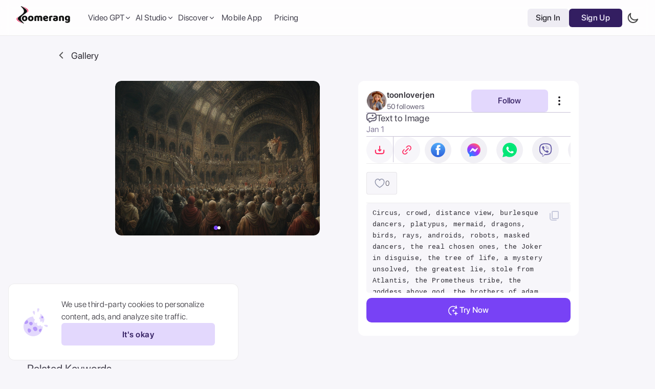

--- FILE ---
content_type: text/html; charset=utf-8
request_url: https://zoomerang.app/ai-gallery/single/1631356
body_size: 62959
content:
<!DOCTYPE html><html style="visibility:hidden" lang="en"><head><meta charSet="utf-8"/><link rel="apple-touch-icon" sizes="180x180" href="/apple-touch-icon.png"/><link rel="icon" type="image/png" sizes="32x32" href="/favicon-32x32.png"/><link rel="icon" type="image/png" sizes="16x16" href="/favicon-16x16.png"/><link rel="manifest" href="/site.webmanifest"/><meta name="theme-color" content="#121212"/><meta name="msapplication-TileColor" content="#ecedef"/><link href="https://filesw.zoomerang.info/Web/icons/favicon-light.svg" rel="icon"/><title>AI Art by toonloverjen - Circus, crowd, distance view, burlesque</title><link rel="canonical" href="https://zoomerang.app/ai-gallery/single/1631356"/><meta name="viewport" content="initial-scale=1.0, width=device-width, viewport-fit=cover"/><meta name="apple-itunes-app" content="app-id=1361030006, app-argument=https://link.zoomerang.app/QnOr3F3HXvb"/><link rel="app-argument" href="https://link.zoomerang.app/QnOr3F3HXvb"/><meta name="apple-mobile-web-app-capable" content="yes"/><meta name="apple-mobile-web-app-status-bar-style" content="black"/><meta name="mobile-web-app-capable" content="yes"/><meta name="description" content="Lyriel - Circus, crowd, distance view,  burlesque dancers, platypus, mermaid, dragons, birds, rays, androids, robots, masked dancers, the real chosen ones,  the Joker in disguise, the tree of life, a mystery unsolved, the greatest lie, stole from Atlantis, the Prometheus tribe, the goddess above  god,  the brothers of adam, the book of puppets,  the tao, the wheel,  the truth behind the hidden circle,  abracadabra, sim sala bim,  in the style of Hieronymus Bosch, detailed, happy, clear faces, Bosch_Creatures, (Cracked Paint Texture:0.86), Hieronymus Bosch Creature Style, Serafini Style 

,,,  "/><meta property="og:type" content="website"/><meta property="og:url" content="https://zoomerang.app/ai-gallery/single/1631356"/><meta property="og:title" content="AI Art by toonloverjen - Circus, crowd, distance view, burlesque"/><meta property="og:description" content="Lyriel - Circus, crowd, distance view,  burlesque dancers, platypus, mermaid, dragons, birds, rays, androids, robots, masked dancers, the real chosen ones,  the Joker in disguise, the tree of life, a mystery unsolved, the greatest lie, stole from Atlantis, the Prometheus tribe, the goddess above  god,  the brothers of adam, the book of puppets,  the tao, the wheel,  the truth behind the hidden circle,  abracadabra, sim sala bim,  in the style of Hieronymus Bosch, detailed, happy, clear faces, Bosch_Creatures, (Cracked Paint Texture:0.86), Hieronymus Bosch Creature Style, Serafini Style 

,,,  "/><meta property="og:image" content="https://filesw.zoomerang.info/AiArtResults/AItti/zoomerang_tti_9LOCMHGVOW_1631356_0_thumb.webp"/><meta property="og:image:secure_url" content="https://filesw.zoomerang.info/AiArtResults/AItti/zoomerang_tti_9LOCMHGVOW_1631356_0_thumb.webp"/><meta property="og:image:secure" content="https://filesw.zoomerang.info/AiArtResults/AItti/zoomerang_tti_9LOCMHGVOW_1631356_0_thumb.webp"/><meta property="og:image:type" content="image/jpeg"/><meta property="og:image:width" content="1200"/><meta property="og:image:height" content="630"/><meta property="og:image:alt" content="Zoomerang app cover"/><meta property="og:site_name" content="Zoomerang"/><meta name="twitter:title" content="AI Art by toonloverjen - Circus, crowd, distance view, burlesque"/><meta name="twitter:description" content="Lyriel - Circus, crowd, distance view,  burlesque dancers, platypus, mermaid, dragons, birds, rays, androids, robots, masked dancers, the real chosen ones,  the Joker in disguise, the tree of life, a mystery unsolved, the greatest lie, stole from Atlantis, the Prometheus tribe, the goddess above  god,  the brothers of adam, the book of puppets,  the tao, the wheel,  the truth behind the hidden circle,  abracadabra, sim sala bim,  in the style of Hieronymus Bosch, detailed, happy, clear faces, Bosch_Creatures, (Cracked Paint Texture:0.86), Hieronymus Bosch Creature Style, Serafini Style 

,,,  "/><meta name="twitter:image" content="https://filesw.zoomerang.info/AiArtResults/AItti/zoomerang_tti_9LOCMHGVOW_1631356_0_thumb.webp"/><meta name="twitter:card" content="summary_large_image"/><meta name="twitter:image:alt" content="Zoomerang app cover"/><meta name="keywords" content="video maker, video editor, video creator, Video editing, video editor app, best video editing app, iphone video editor, the best video editing software, video maker app, best video maker app, video collage maker, youtube video maker, video creator app, video editing app for android, best video editor for iphone, instagram video editor, tiktok editing app, instagram video maker, insta video editor, slideshow maker, video template app, best mobile apps, video templates, video editing apps, best video editing app for android, best video editing app for ios, best video templates for TikTok, video editing templates, canva video template, best video templates 2022, editable video templates, high-quality video templates, popular video templates, creative video templates, video preset templates, best premiere pro templates"/><script type="application/ld+json">{"@context":"https://schema.org","@type":"ImageObject","contentUrl":"https://filesw.zoomerang.info/AiArtResults/AItti/zoomerang_tti_9LOCMHGVOW_1631356_0.jpg","license":"https://zoomerang.app/privacy-policy","acquireLicensePage":"https://zoomerang.app/ai-gallery/single/1631356","copyrightNotice":"Zoomerang","uploadDate":"2024-01-22T12:01:33.591Z","author":{"@type":"Person","name":"toonloverjen"},"creator":{"@type":"Person","name":"toonloverjen"},"description":"Circus, crowd, distance view,  burlesque dancers, platypus, mermaid, dragons, birds, rays, androids, robots, masked dancers, the real chosen ones,  the Joker in disguise, the tree of life, a mystery unsolved, the greatest lie, stole from Atlantis, the Prometheus tribe, the goddess above  god,  the brothers of adam, the book of puppets,  the tao, the wheel,  the truth behind the hidden circle,  abracadabra, sim sala bim,  in the style of Hieronymus Bosch, detailed, happy, clear faces, Bosch_Creatures, (Cracked Paint Texture:0.86), Hieronymus Bosch Creature Style, Serafini Style \n\n,,,  ","caption":"Circus, crowd, distance view,  burlesque dancers, platypus, mermaid, dragons, birds, rays, androids, robots, masked dancers, the real chosen ones,  the Joker in disguise, the tree of life, a mystery unsolved, the greatest lie, stole from Atlantis, the Prometheus tribe, the goddess above  god,  the brothers of adam, the book of puppets,  the tao, the wheel,  the truth behind the hidden circle,  abracadabra, sim sala bim,  in the style of Hieronymus Bosch, detailed, happy, clear faces, Bosch_Creatures, (Cracked Paint Texture:0.86), Hieronymus Bosch Creature Style, Serafini Style \n\n,,,  ","url":"https://zoomerang.app/ai-gallery/single/1631356"}</script><script async="" src="https://pagead2.googlesyndication.com/pagead/js/adsbygoogle.js?client=ca-pub-6377747033822089" crossorigin="anonymous"></script><meta name="next-head-count" content="37"/><link rel="preload" href="/_next/static/css/0030729731385b01.css" as="style"/><link rel="stylesheet" href="/_next/static/css/0030729731385b01.css" data-n-g=""/><noscript data-n-css=""></noscript><script defer="" nomodule="" src="/_next/static/chunks/polyfills-c67a75d1b6f99dc8.js"></script><script src="/_next/static/chunks/webpack-3350a9f10dbb06d4.js" defer=""></script><script src="/_next/static/chunks/framework-fcd09ca7262e21b4.js" defer=""></script><script src="/_next/static/chunks/main-8cc79156c79e6d32.js" defer=""></script><script src="/_next/static/chunks/pages/_app-6fc649d26fc04f01.js" defer=""></script><script src="/_next/static/chunks/pages/ai-gallery/single/%5Bid%5D-44cb92aab8c80ffc.js" defer=""></script><script src="/_next/static/mq2dTeskMTOs2z27-QmAs/_buildManifest.js" defer=""></script><script src="/_next/static/mq2dTeskMTOs2z27-QmAs/_ssgManifest.js" defer=""></script></head><body><div id="__next"><script>!function(){try{var d=document.documentElement,c=d.classList;c.remove('light','dark');var e=localStorage.getItem('theme');if('system'===e||(!e&&true)){var t='(prefers-color-scheme: dark)',m=window.matchMedia(t);if(m.media!==t||m.matches){d.style.colorScheme = 'dark';c.add('dark')}else{d.style.colorScheme = 'light';c.add('light')}}else if(e){c.add(e|| '')}if(e==='light'||e==='dark')d.style.colorScheme=e}catch(e){}}()</script><div class="sc-33a35e1e-0 bMHbvY"><div class="sc-33a35e1e-1 heCCvb"></div></div><div id="popup-background" class="fixed inset-0 flex items-center justify-center z-[199] bg-color-popup transition-all p-4 tablet:p-0 pointer-events-none opacity-0"><div class="relative flex w-full flex-col rounded-[12px] bg-color-cell tablet:w-[665px]"><button class="h-[34px] w-[34px] rounded-full bg-color-cell hover:bg-blue-100 absolute -right-12 top-0 items-center justify-center hidden transition-all desktop:flex"><img src="https://filesw.zoomerang.info/Web/general/close.svg" alt="close popup"/></button><section class="flex justify-between border-b border-b-color-separator px-4 py-2 tablet:px-6 tablet:py-4"><span class="text-[16px] font-700 text-blue-800 tablet:text-[24px] tablet:font-500">Purchase Coins</span><div class="flex items-center gap-1 text-[14px] tablet:text-[22px]"><span class="font-500 text-blue-500">Balance:</span><span class="font-700 text-blue-800">0</span><img src="https://filesw.zoomerang.info/Web/general/coin.svg" alt="coin icon" class="aspect-square w-3 tablet:w-5"/></div></section><section class="flex w-full flex-row flex-wrap items-center gap-1 self-center p-4 tablet:gap-3 tablet:p-5"></section><div class="flex w-full justify-center p-4 pt-0 font-700 text-color-white tablet:px-6"><button disabled="" class="w-full bg-primary-500 px-2 py-2 text-[14px] tablet:text-[16px] rounded-full hover:bg-primary-600 tablet:max-w-[300px] tablet:rounded-[10px] select-none transition-all duration-300 disabled:opacity-30">Purchase Coins</button></div></div></div><div class="fixed z-[200] flex items-center gap-4 p-3 min-[500px]:h-[150px] min-[500px]:px-6 min-[500px]:py-4 left-[10px] w-[calc(100%-20px)] rounded-[8px] transition-all duration-700 ease-in-out min-[500px]:w-[450px] min-[500px]:rounded-xl border border-solid  border-color-separator bg-color-surface-cell backdrop-blur-md opacity-0 bottom-[-150px] min-[500px]:left-4"><img data-hide-on-theme="dark" src="https://filesw.zoomerang.info/Web/general/cookie-new-light.svg?aaa" class="hidden min-[500px]:block" alt="Cookie icon light icon"/><img data-hide-on-theme="light" src="https://filesw.zoomerang.info/Web/general/cookie-new-dark.svg?aaa" class="hidden min-[500px]:block" alt="Cookie icon dark icon"/><div class="flex flex-1 flex-row items-center gap-3 min-[500px]:flex-col"><span class="max-w-[300px] text-base text-blue-800">We use third-party cookies to personalize content, ads, and analyze site traffic.</span><button class="sc-7d72032-0 iGvQsY !h-[44px] !w-[98px] !min-w-0 !p-0 min-[500px]:!w-full min-[500px]:!max-w-[300px]">It&#x27;s okay<div class="sc-7d72032-1 iebMDT"><img src="https://filesw.zoomerang.info/Web/comps/button-loader.webp" alt="loader icon" class="sc-7d72032-2 ikJpDn"/></div></button></div></div><div class="no-scrollbar h-full overflow-y-scroll  bg-color-cell tablet:bg-color-background"><div class="hidden desktop:block"><div class="sc-f0d90958-4 dVYnUE"><div class="sc-e0f1816f-0 ijyDGl"></div><div class="sc-e0f1816f-1 jmElyJ"><div class="sc-e0f1816f-2 iraxwJ"><div class="sc-4e9814d-1 ekmhRo"><a class="mb-3 mr-5" href="/"><img data-hide-on-theme="dark" src="https://filesw.zoomerang.info/Web/comps/logo-light.svg?aaa" alt="Zoomerang main logo light icon"/><img data-hide-on-theme="light" src="https://filesw.zoomerang.info/Web/comps/logo-dark.svg?aaa" alt="Zoomerang main logo dark icon"/></a></div><div class="hidden flex-row items-center gap-[18px] tablet:flex desktop:gap-6"><div class="sc-e0f1816f-6 iFkaeq"><div class="z-[66px] group relative"><button type="button" class="peer focus:border-none focus:outline-none"><div class="flex items-center gap-1 pl-2 font-500 text-blue-700 transition-colors duration-300 ease-in-out group-hover:text-primary-500">Video GPT<div class="transition-all [--icon-color:var(--color-blue-700)] group-hover:-rotate-180 group-hover:[--icon-color:var(--color-primary-500)]"><svg width="14" height="14" viewBox="0 0 16 16" fill="none" xmlns="http://www.w3.org/2000/svg"><path d="M12 6L8 10L4 6" stroke="var(--icon-color)" stroke-width="1.33333" stroke-linecap="round" stroke-linejoin="round"></path></svg></div></div></button><div class="focus-within:pointer-events-auto focus-within:opacity-100 hover:pointer-events-auto hover:opacity-100 peer-hover:pointer-events-auto peer-hover:opacity-100 z-[66] transition-all pointer-events-none opacity-0"><div class="absolute z-50 pt-3"><div class="rounded-[10px] bg-color-popup-cell p-[10px] [box-shadow:0px_0px_30px_rgba(0,0,0,0.13)] flex w-[395px] flex-col font-500"><a class="flex items-start gap-3 self-stretch rounded-[8px] px-[10px] py-[15px] transition-colors [--icon-color:var(--color-blue-600)] hover:bg-color-surface" href="/tools/ai-ad-generator"><svg width="20" height="20" viewBox="0 0 20 20" fill="none" xmlns="http://www.w3.org/2000/svg"><path d="M14.9887 2.40454L13.55 1.9887C13.4835 1.96892 13.4126 1.96846 13.3458 1.9874C13.279 2.00633 13.2189 2.04386 13.1726 2.09562C13.1409 2.13176 13.1168 2.17383 13.1016 2.21938C13.0864 2.26494 13.0804 2.31306 13.084 2.36095C13.0876 2.40884 13.1007 2.45554 13.1225 2.49832C13.1443 2.54111 13.1744 2.57912 13.2111 2.61014L14.3392 3.5953C14.5764 3.8018 14.7434 4.05561 14.8316 4.32985L14.8374 4.35207C14.924 4.63498 14.9284 4.94277 14.8437 5.24738L14.4477 6.66307C14.4294 6.73004 14.4304 6.80084 14.4507 6.86725C14.4709 6.93366 14.5096 6.99297 14.5622 7.03831C14.6354 7.10238 14.7308 7.13518 14.8279 7.12964C14.9249 7.1241 15.016 7.08066 15.0814 7.00867L16.0585 5.9089C16.2592 5.67978 16.5217 5.51331 16.8146 5.42939C17.1114 5.34779 17.4251 5.35122 17.7201 5.43928L19.1592 5.85431C19.2258 5.87409 19.2966 5.87454 19.3634 5.85561C19.4303 5.83668 19.4903 5.79915 19.5367 5.74738C19.5683 5.71125 19.5924 5.66918 19.6076 5.62362C19.6228 5.57807 19.6288 5.52994 19.6252 5.48205C19.6216 5.43416 19.6085 5.38747 19.5867 5.34468C19.5649 5.3019 19.5348 5.26389 19.4981 5.23287L18.3696 4.24852C18.1264 4.03558 17.9559 3.77459 17.8701 3.49213C17.7843 3.20966 17.7799 2.90187 17.8651 2.59644L18.2603 1.18031C18.2786 1.11334 18.2776 1.04254 18.2573 0.976129C18.237 0.909716 18.1984 0.850406 18.1458 0.80507C18.0726 0.740993 17.9772 0.708196 17.8801 0.713738C17.783 0.71928 17.692 0.762717 17.6266 0.834702L16.6508 1.9341C16.4457 2.16468 16.1922 2.32543 15.9164 2.40859L15.8947 2.41362C15.5978 2.49562 15.2839 2.49247 14.9887 2.40454Z" fill="var(--icon-color)"></path><path fill-rule="evenodd" clip-rule="evenodd" d="M3.33464 4.40527C2.93534 4.40527 2.41797 4.82792 2.41797 5.6078V15.3704C2.41797 16.1503 2.93534 16.573 3.33464 16.573H16.668C17.0673 16.573 17.5846 16.1503 17.5846 15.3704L17.5846 9.23563C17.5846 8.82142 17.9204 8.48563 18.3346 8.48563C18.7488 8.48563 19.0846 8.82142 19.0846 9.23563L19.0846 15.3704C19.0846 16.7473 18.1096 18.073 16.668 18.073H3.33464C1.89298 18.073 0.917969 16.7473 0.917969 15.3704V5.6078C0.917969 4.23098 1.89298 2.90527 3.33464 2.90527H10.8267C11.2409 2.90527 11.5767 3.24106 11.5767 3.65527C11.5767 4.06949 11.2409 4.40527 10.8267 4.40527H3.33464Z" fill="var(--icon-color)" stroke="var(--icon-color)" stroke-width="0.2" stroke-linecap="round" stroke-linejoin="round"></path><path d="M11.1934 13.6812C10.7402 13.6812 10.4746 13.4077 10.4746 12.9312V8.79443C10.4746 8.31787 10.7402 8.04443 11.1934 8.04443H12.7637C14.4668 8.04443 15.4668 9.03271 15.4668 10.8296C15.4668 12.6304 14.4629 13.6812 12.7637 13.6812H11.1934ZM11.9082 12.5249H12.5762C13.5098 12.5249 14.0098 11.9585 14.0098 10.8335C14.0098 9.7749 13.4824 9.20068 12.5762 9.20068H11.9082V12.5249Z" fill="var(--icon-color)"></path><path d="M5.26367 13.7671C4.81055 13.7671 4.5332 13.5093 4.5332 13.0835C4.5332 12.9624 4.57227 12.7866 4.63477 12.6147L6.02539 8.79443C6.23242 8.22021 6.58008 7.9585 7.13867 7.9585C7.72852 7.9585 8.07227 8.2085 8.28711 8.79443L9.68945 12.6147C9.75586 12.7983 9.7832 12.9312 9.7832 13.0796C9.7832 13.4819 9.48242 13.7671 9.06445 13.7671C8.65039 13.7671 8.43555 13.5796 8.31055 13.1187L8.11914 12.4937H6.18945L5.99805 13.0952C5.86133 13.5718 5.64648 13.7671 5.26367 13.7671ZM6.47461 11.4116H7.80664L7.14648 9.23975H7.11523L6.47461 11.4116Z" fill="var(--icon-color)"></path></svg><div class="flex flex-col items-start gap-[1px]"><p class="text-[16px] font-500 leading-[19px] text-blue-800">AI Ads Generator</p><p class="w-[239px] text-[13px] font-400 leading-[19px] text-blue-600">Generate video ads with AI</p></div></a><a class="flex items-start gap-3 self-stretch rounded-[8px] px-[10px] py-[15px] transition-colors [--icon-color:var(--color-blue-600)] hover:bg-color-surface" href="/tools/url-to-video-maker"><svg width="20" height="20" viewBox="0 0 20 20" fill="none" xmlns="http://www.w3.org/2000/svg"><path d="M7.90325 10.1077C8.16863 10.4797 8.5203 10.7777 8.93442 10.9815C9.34853 11.1853 9.8154 11.2901 10.3034 11.2888C10.7913 11.2876 11.2889 11.1803 11.7625 10.9742C12.236 10.7682 12.6744 10.4681 13.0479 10.0945L15.2585 7.88402C15.9312 7.19081 16.3412 6.29879 16.4 5.40008C16.4589 4.50138 16.162 3.66789 15.5732 3.07913C14.9845 2.49038 14.151 2.19346 13.2523 2.25234C12.3536 2.31122 11.4616 2.72118 10.7684 3.39393L9.50151 4.65443" stroke="var(--icon-color)" stroke-width="1.66667" stroke-linecap="round" stroke-linejoin="round"></path><path d="M10.749 8.53223C10.4837 8.16024 10.132 7.86225 9.71787 7.65845C9.30376 7.45466 8.83689 7.34983 8.34893 7.35108C7.86097 7.35233 7.36335 7.45962 6.8898 7.66569C6.41625 7.87176 5.97785 8.17177 5.60435 8.54539L3.39384 10.7559C2.7211 11.4491 2.31114 12.3411 2.25226 13.2398C2.19338 14.1385 2.49029 14.972 3.07904 15.5608C3.6678 16.1495 4.50129 16.4465 5.4 16.3876C6.2987 16.3287 7.19072 15.9187 7.88393 15.246L9.14392 13.986" stroke="var(--icon-color)" stroke-width="1.66667" stroke-linecap="round" stroke-linejoin="round"></path><path fill-rule="evenodd" clip-rule="evenodd" d="M15.4275 13.0985C15.2502 12.5302 14.7687 12.1644 14.2022 12.1668C13.6348 12.169 13.1563 12.5389 12.9832 13.1092C12.9794 13.1218 12.1813 16.6132 12.1813 16.6132C12.1119 16.9171 12.3013 17.2199 12.6044 17.2895C12.9077 17.3591 13.2095 17.1692 13.2789 16.8653L13.4302 16.203H15.008L15.1663 16.8699C15.237 17.1755 15.5498 17.3611 15.8443 17.2884C16.1468 17.2163 16.3337 16.9119 16.2617 16.6086C16.2617 16.6086 15.4314 13.111 15.4275 13.0985ZM13.7082 15.2492L14.0765 13.3416C14.1045 13.2466 14.1532 13.1945 14.2146 13.1942H14.2152C14.2768 13.1942 14.3241 13.2442 14.3527 13.3391L14.7357 15.2492H13.7082ZM18.3321 16.7389V12.7321C18.3052 11.9786 17.3317 11.9781 17.3046 12.7321V16.7389C17.3315 17.4924 18.3049 17.493 18.3321 16.7389Z" fill="var(--icon-color)"></path></svg><div class="flex flex-col items-start gap-[1px]"><p class="text-[16px] font-500 leading-[19px] text-blue-800">Product URL to Ads</p><p class="w-[239px] text-[13px] font-400 leading-[19px] text-blue-600">Turn a product URL into a video</p></div></a><a class="flex items-start gap-3 self-stretch rounded-[8px] px-[10px] py-[15px] transition-colors [--icon-color:var(--color-blue-600)] hover:bg-color-surface" href="/tools/video-gpt"><svg width="20" height="20" xmlns="http://www.w3.org/2000/svg" viewBox="0 0 20 20" fill="none"><path fill-rule="evenodd" clip-rule="evenodd" d="M12.5 11.452C13.1 12.052 13 13.052 12.2 13.452L6.6 16.752C5.1 17.652 3.3 17.052 2 14.952C2.4 17.752 5.5 19.552 8.3 17.952L13.1 15.152C15.3 13.952 15.2 10.752 13 9.552L7.5 6.452C7.7 5.652 8.6 5.252 9.4 5.652L15 8.952C16.5 9.852 17 11.652 15.9 13.652C17.9 12.452 18.5 8.752 15.4 6.952L10.4 4.052C8.2 2.752 5.6 4.252 5.7 6.752V13.352C4.9 13.652 4 13.052 4 12.152V5.652C4 3.952 5 2.352 7.7 2.352C5.1 1.152 2 3.152 2.1 6.352V12.152C2.1 14.652 4.8 16.152 6.9 14.852L12.5 11.452ZM10.6 10.352L7.5 8.652V12.152L10.6 10.352Z" fill="var(--icon-color)"></path></svg><div class="flex flex-col items-start gap-[1px]"><p class="text-[16px] font-500 leading-[19px] text-blue-800">Video GPT</p><p class="w-[239px] text-[13px] font-400 leading-[19px] text-blue-600">Generate videos by typing</p></div></a><a class="flex items-start gap-3 self-stretch rounded-[8px] px-[10px] py-[15px] transition-colors [--icon-color:var(--color-blue-600)] hover:bg-color-surface" href="/tools/ai-script-generator"><svg width="20" height="20" viewBox="0 0 20 20" fill="none" xmlns="http://www.w3.org/2000/svg"><path fill-rule="evenodd" clip-rule="evenodd" d="M3.3335 15.8333C3.3335 17.214 4.45278 18.3333 5.8335 18.3333H14.1668C15.5475 18.3333 16.6668 17.214 16.6668 15.8333V8.12492C16.6668 7.66468 16.2937 7.29159 15.8335 7.29159C15.3733 7.29159 15.0002 7.66468 15.0002 8.12492V15.8333C15.0002 16.2935 14.6271 16.6666 14.1668 16.6666H5.8335C5.37326 16.6666 5.00016 16.2935 5.00016 15.8333V4.16659C5.00016 3.70635 5.37326 3.33325 5.8335 3.33325H10.0002C10.4604 3.33325 10.8335 2.96016 10.8335 2.49992C10.8335 2.03968 10.4604 1.66659 10.0002 1.66659H5.8335C4.45278 1.66659 3.3335 2.78588 3.3335 4.16659V15.8333Z" fill="var(--icon-color)"></path><path d="M6.66699 13.3334C6.66699 13.7937 7.04009 14.1667 7.50033 14.1667H12.5003C12.9606 14.1667 13.3337 13.7937 13.3337 13.3334C13.3337 12.8732 12.9606 12.5001 12.5003 12.5001H7.50033C7.04009 12.5001 6.66699 12.8732 6.66699 13.3334Z" fill="var(--icon-color)"></path><path fill-rule="evenodd" clip-rule="evenodd" d="M7.50033 14.1667C7.04009 14.1667 6.66699 13.7937 6.66699 13.3334C6.66699 12.8732 7.04009 12.5001 7.50033 12.5001H12.5003C12.9606 12.5001 13.3337 12.8732 13.3337 13.3334C13.3337 13.7937 12.9606 14.1667 12.5003 14.1667H7.50033Z" fill="var(--icon-color)"></path><path d="M6.66699 10.0001C6.66699 10.4603 7.04009 10.8334 7.50033 10.8334H12.5003C12.9606 10.8334 13.3337 10.4603 13.3337 10.0001C13.3337 9.53984 12.9606 9.16675 12.5003 9.16675H7.50033C7.04009 9.16675 6.66699 9.53984 6.66699 10.0001Z" fill="var(--icon-color)"></path><path fill-rule="evenodd" clip-rule="evenodd" d="M7.50033 10.8334C7.04009 10.8334 6.66699 10.4603 6.66699 10.0001C6.66699 9.53984 7.04009 9.16675 7.50033 9.16675H12.5003C12.9606 9.16675 13.3337 9.53984 13.3337 10.0001C13.3337 10.4603 12.9606 10.8334 12.5003 10.8334H7.50033Z" fill="var(--icon-color)"></path><path d="M6.74268 6.66675C6.74268 7.12699 7.11577 7.50008 7.57601 7.50008H10.076C10.5362 7.50008 10.9093 7.12699 10.9093 6.66675C10.9093 6.20651 10.5362 5.83342 10.076 5.83342H7.57601C7.11577 5.83342 6.74268 6.20651 6.74268 6.66675Z" fill="var(--icon-color)"></path><path fill-rule="evenodd" clip-rule="evenodd" d="M7.57601 7.50008C7.11577 7.50008 6.74268 7.12699 6.74268 6.66675C6.74268 6.20651 7.11577 5.83342 7.57601 5.83342H10.076C10.5362 5.83342 10.9093 6.20651 10.9093 6.66675C10.9093 7.12699 10.5362 7.50008 10.076 7.50008H7.57601Z" fill="var(--icon-color)"></path><path d="M13.8041 2.28321L12.3655 1.86736C12.2989 1.84758 12.2281 1.84713 12.1612 1.86606C12.0944 1.88499 12.0343 1.92252 11.988 1.97429C11.9564 2.01042 11.9323 2.05249 11.9171 2.09805C11.9018 2.1436 11.8959 2.19173 11.8994 2.23962C11.903 2.28751 11.9161 2.3342 11.9379 2.37699C11.9598 2.41977 11.9899 2.45778 12.0265 2.4888L13.1547 3.47397C13.3918 3.68046 13.5588 3.93427 13.647 4.20852L13.6528 4.23073C13.7395 4.51364 13.7439 4.82143 13.6591 5.12604L13.2632 6.54173C13.2448 6.6087 13.2459 6.6795 13.2661 6.74591C13.2864 6.81232 13.325 6.87163 13.3776 6.91697C13.4508 6.98105 13.5462 7.01384 13.6433 7.0083C13.7404 7.00276 13.8314 6.95932 13.8968 6.88734L14.8739 5.78757C15.0747 5.55845 15.3372 5.39198 15.63 5.30805C15.9268 5.22645 16.2406 5.22988 16.5355 5.31794L17.9746 5.73297C18.0412 5.75275 18.112 5.75321 18.1789 5.73427C18.2457 5.71534 18.3058 5.67781 18.3521 5.62605C18.3837 5.58991 18.4078 5.54784 18.423 5.50229C18.4382 5.45673 18.4442 5.40861 18.4406 5.36072C18.4371 5.31282 18.424 5.26613 18.4022 5.22335C18.3803 5.18056 18.3502 5.14255 18.3136 5.11153L17.185 4.12718C16.9418 3.91425 16.7714 3.65325 16.6856 3.37079C16.5997 3.08832 16.5954 2.78053 16.6806 2.47511L17.0757 1.05897C17.094 0.991999 17.093 0.921204 17.0727 0.854791C17.0525 0.788379 17.0138 0.729068 16.9612 0.683732C16.888 0.619655 16.7926 0.586858 16.6956 0.5924C16.5985 0.597942 16.5074 0.641379 16.442 0.713364L15.4662 1.81277C15.2612 2.04334 15.0076 2.20409 14.7319 2.28725L14.7101 2.29228C14.4132 2.37428 14.0993 2.37113 13.8041 2.28321Z" fill="#85889E"></path></svg><div class="flex flex-col items-start gap-[1px]"><p class="text-[16px] font-500 leading-[19px] text-blue-800">AI Script Generator</p><p class="w-[239px] text-[13px] font-400 leading-[19px] text-blue-600">Generate scripts for your video ads</p></div></a><a class="flex items-start gap-3 self-stretch rounded-[8px] px-[10px] py-[15px] transition-colors [--icon-color:var(--color-blue-600)] hover:bg-color-surface" href="/tools/ai-script-to-video-generator"><svg width="20" height="20" viewBox="0 0 20 20" fill="none" xmlns="http://www.w3.org/2000/svg"><path fill-rule="evenodd" clip-rule="evenodd" d="M17.9169 17.8331V14.288C17.8914 13.6214 16.9703 13.6209 16.9447 14.288V17.8331C16.9701 18.4998 17.8912 18.5003 17.9169 17.8331ZM15.1686 14.6122C15.0008 14.1094 14.5453 13.7858 14.0092 13.7879C13.4723 13.7899 13.0196 14.1172 12.8558 14.6217C12.8522 14.6329 12.0971 17.722 12.0971 17.722C12.0314 17.9909 12.2106 18.2588 12.4974 18.3204C12.7844 18.382 13.0699 18.2139 13.1356 17.945L13.2787 17.359H14.7717L14.9214 17.9491C14.9884 18.2195 15.2843 18.3838 15.563 18.3194C15.8492 18.2556 16.026 17.9863 15.9579 17.718C15.9579 17.718 15.1723 14.6233 15.1686 14.6122ZM13.5413 16.5151L13.8898 14.8272C13.9163 14.7432 13.9624 14.6971 14.0205 14.6969H14.021C14.0793 14.6969 14.1242 14.7411 14.1512 14.8251L14.5135 16.5151H13.5413Z" fill="var(--icon-color)"></path><path fill-rule="evenodd" clip-rule="evenodd" d="M3.3335 4.16675C3.3335 2.78604 4.45278 1.66675 5.8335 1.66675H14.1668C15.5475 1.66675 16.6668 2.78604 16.6668 4.16675V11.8751C16.6668 12.3353 16.2937 12.7084 15.8335 12.7084C15.3733 12.7084 15.0002 12.3353 15.0002 11.8751V4.16675C15.0002 3.70651 14.6271 3.33341 14.1668 3.33341H5.8335C5.37326 3.33341 5.00016 3.70651 5.00016 4.16675V15.8334C5.00016 16.2937 5.37326 16.6667 5.8335 16.6667H10.0002C10.4604 16.6667 10.8335 17.0398 10.8335 17.5001C10.8335 17.9603 10.4604 18.3334 10.0002 18.3334H5.8335C4.45278 18.3334 3.3335 17.2141 3.3335 15.8334V4.16675Z" fill="var(--icon-color)"></path><path d="M6.66699 6.66659C6.66699 6.20635 7.04009 5.83325 7.50033 5.83325H12.5003C12.9606 5.83325 13.3337 6.20635 13.3337 6.66659C13.3337 7.12682 12.9606 7.49992 12.5003 7.49992H7.50033C7.04009 7.49992 6.66699 7.12682 6.66699 6.66659Z" fill="var(--icon-color)"></path><path fill-rule="evenodd" clip-rule="evenodd" d="M7.50033 5.83325C7.04009 5.83325 6.66699 6.20635 6.66699 6.66659C6.66699 7.12682 7.04009 7.49992 7.50033 7.49992H12.5003C12.9606 7.49992 13.3337 7.12682 13.3337 6.66659C13.3337 6.20635 12.9606 5.83325 12.5003 5.83325H7.50033Z" fill="var(--icon-color)"></path><path d="M6.66699 9.99992C6.66699 9.53968 7.04009 9.16659 7.50033 9.16659H12.5003C12.9606 9.16659 13.3337 9.53968 13.3337 9.99992C13.3337 10.4602 12.9606 10.8333 12.5003 10.8333H7.50033C7.04009 10.8333 6.66699 10.4602 6.66699 9.99992Z" fill="var(--icon-color)"></path><path fill-rule="evenodd" clip-rule="evenodd" d="M7.50033 9.16659C7.04009 9.16659 6.66699 9.53968 6.66699 9.99992C6.66699 10.4602 7.04009 10.8333 7.50033 10.8333H12.5003C12.9606 10.8333 13.3337 10.4602 13.3337 9.99992C13.3337 9.53968 12.9606 9.16659 12.5003 9.16659H7.50033Z" fill="var(--icon-color)"></path><path d="M6.74268 13.3333C6.74268 12.873 7.11577 12.4999 7.57601 12.4999H10.076C10.5362 12.4999 10.9093 12.873 10.9093 13.3333C10.9093 13.7935 10.5362 14.1666 10.076 14.1666H7.57601C7.11577 14.1666 6.74268 13.7935 6.74268 13.3333Z" fill="var(--icon-color)"></path><path fill-rule="evenodd" clip-rule="evenodd" d="M7.57601 12.4999C7.11577 12.4999 6.74268 12.873 6.74268 13.3333C6.74268 13.7935 7.11577 14.1666 7.57601 14.1666H10.076C10.5362 14.1666 10.9093 13.7935 10.9093 13.3333C10.9093 12.873 10.5362 12.4999 10.076 12.4999H7.57601Z" fill="var(--icon-color)"></path></svg><div class="flex flex-col items-start gap-[1px]"><p class="text-[16px] font-500 leading-[19px] text-blue-800">Script to Ads Generator</p><p class="w-[239px] text-[13px] font-400 leading-[19px] text-blue-600">Turn a script into a ready-to-use video</p></div></a></div></div></div></div></div><div class="sc-e0f1816f-6 iFkaeq"><div class="z-[66px] group relative"><button type="button" class="peer focus:border-none focus:outline-none"><div class="flex items-center gap-1 pl-2 font-500 text-blue-700 transition-colors duration-300 ease-in-out group-hover:text-primary-500">AI Studio<div class="transition-all [--icon-color:var(--color-blue-700)] group-hover:-rotate-180 group-hover:[--icon-color:var(--color-primary-500)]"><svg width="14" height="14" viewBox="0 0 16 16" fill="none" xmlns="http://www.w3.org/2000/svg"><path d="M12 6L8 10L4 6" stroke="var(--icon-color)" stroke-width="1.33333" stroke-linecap="round" stroke-linejoin="round"></path></svg></div></div></button><div class="focus-within:pointer-events-auto focus-within:opacity-100 hover:pointer-events-auto hover:opacity-100 peer-hover:pointer-events-auto peer-hover:opacity-100 z-[66] transition-all pointer-events-none opacity-0"><div class="absolute z-50 pt-3"><div class="rounded-[10px] bg-color-popup-cell px-[10px] pb-[10px] pt-4 text-blue-700 [box-shadow:0px_0px_30px_rgba(0,0,0,0.13)] flex flex-row gap-10"><div class="flex w-[235px] flex-col gap-3"><span class="px-[10px] text-[15px] font-500 text-blue-600">Video</span><div class="flex flex-col"><a class="flex h-[36px] flex-row items-center gap-2 rounded-[8px] px-[10px] text-[16px] font-400 text-blue-700 transition-colors hover:bg-color-surface" href="/tools/video-gpt"><div class="[--icon-color:var(--color-blue-700)]"><svg width="16" height="16" viewBox="0 0 16 16" fill="none" xmlns="http://www.w3.org/2000/svg"><path fill-rule="evenodd" clip-rule="evenodd" d="M9.69785 8.90874C10.1605 9.37271 10.0834 10.146 9.46653 10.4553L5.14851 13.0072C3.9919 13.7031 2.60396 13.2392 1.60156 11.6152C1.90999 13.7805 4.30033 15.1724 6.45934 13.9351L10.1605 11.7699C11.8569 10.842 11.7798 8.36744 10.0834 7.43949L5.84248 5.04229C5.99669 4.42366 6.69066 4.11435 7.30752 4.42366L11.6255 6.97551C12.7822 7.67147 13.1677 9.0634 12.3195 10.61C13.8617 9.68203 14.3243 6.82086 11.934 5.42894L8.07859 3.1864C6.38223 2.18112 4.37743 3.34106 4.45454 5.27428V10.378C3.83768 10.61 3.14371 10.146 3.14371 9.45004V4.42366C3.14371 3.10907 3.91479 1.87181 5.99669 1.87181C3.9919 0.94386 1.60156 2.49044 1.67867 4.96496V9.45004C1.67867 11.3833 3.76057 12.5432 5.37983 11.5379L9.69785 8.90874ZM8.23281 8.05812L5.84248 6.74353V9.45004L8.23281 8.05812Z" fill="var(--icon-color)"></path></svg></div>Video GPT</a><a class="flex h-[36px] flex-row items-center gap-2 rounded-[8px] px-[10px] text-[16px] font-400 text-blue-700 transition-colors hover:bg-color-surface" href="/tools/ai-video-transformation"><div class="[--icon-color:var(--color-blue-700)]"><svg width="16" height="16" viewBox="0 0 16 16" fill="none" xmlns="http://www.w3.org/2000/svg"><path d="M14.5892 9.00338C14.7914 7.67735 14.5888 6.32119 14.008 5.1121C13.4272 3.90302 12.4952 2.89725 11.3338 2.22622C10.1724 1.55519 8.83553 1.25012 7.49798 1.35086C6.16042 1.45161 4.88436 1.95349 3.83655 2.79092C2.78874 3.62835 2.0179 4.76238 1.62478 6.04482C1.23166 7.32726 1.23453 8.69847 1.63302 9.97925C2.03151 11.26 2.80709 12.3908 3.8584 13.2239C4.90971 14.0569 6.18786 14.5534 7.52582 14.6486" stroke="var(--icon-color)" stroke-width="1.37143" stroke-linecap="round"></path><path d="M6.09912 7.99544V7.15097C6.09912 6.09917 6.84246 5.66935 7.75267 6.19525L8.48589 6.62001L9.21911 7.04477C10.1293 7.57067 10.1293 8.43031 9.21911 8.95621L8.48589 9.38098L7.75267 9.80574C6.84246 10.3316 6.09912 9.90182 6.09912 8.85002V7.99544Z" stroke="var(--icon-color)" stroke-width="1.37143" stroke-miterlimit="10" stroke-linecap="round" stroke-linejoin="round"></path><path fill-rule="evenodd" clip-rule="evenodd" d="M15.1492 14.7447V11.1104C15.1249 10.427 14.2419 10.4265 14.2173 11.1104V14.7447C14.2417 15.4281 15.1246 15.4286 15.1492 14.7447ZM12.515 11.4427C12.3541 10.9273 11.9175 10.5955 11.4036 10.5977C10.8889 10.5997 10.455 10.9352 10.2979 11.4525C10.2945 11.4639 9.57062 14.6307 9.57062 14.6307C9.50766 14.9064 9.67946 15.181 9.95435 15.2441C10.2295 15.3073 10.5032 15.135 10.5661 14.8593L10.7034 14.2586H12.1345L12.278 14.8635C12.3422 15.1407 12.6259 15.3091 12.893 15.2432C13.1674 15.1777 13.3369 14.9016 13.2716 14.6266C13.2716 14.6266 12.5185 11.4541 12.515 11.4427ZM10.9551 13.3932L11.2891 11.663C11.3146 11.5768 11.3587 11.5296 11.4144 11.5293H11.4149C11.4708 11.5293 11.5138 11.5747 11.5397 11.6607L11.887 13.3932H10.9551Z" fill="var(--icon-color)"></path></svg></div>Deform AI</a><a class="flex h-[36px] flex-row items-center gap-2 rounded-[8px] px-[10px] text-[16px] font-400 text-blue-700 transition-colors hover:bg-color-surface" href="/tools/ai-animation-generator"><div class="[--icon-color:var(--color-blue-700)]"><svg width="16" height="16" viewBox="0 0 16 16" fill="none" xmlns="http://www.w3.org/2000/svg"><g clip-path="url(#clip0_18567_138177)"><path fill-rule="evenodd" clip-rule="evenodd" d="M5.90706 14.4009V10.7667C5.88266 10.0832 4.9997 10.0827 4.9751 10.7667V14.4009C4.99949 15.0844 5.88245 15.0849 5.90706 14.4009ZM3.2728 11.099C3.11195 10.5835 2.67529 10.2518 2.16139 10.2539C1.64676 10.256 1.21278 10.5915 1.05575 11.1087C1.05228 11.1202 0.328431 14.287 0.328431 14.287C0.265468 14.5626 0.437277 14.8373 0.712161 14.9004C0.987301 14.9635 1.26099 14.7912 1.32395 14.5156L1.46119 13.9149H2.89234L3.03586 14.5198C3.10002 14.797 3.38369 14.9654 3.65084 14.8994C3.92519 14.834 4.09472 14.5579 4.02944 14.2828C4.02944 14.2828 3.27635 11.1104 3.2728 11.099ZM1.71338 13.0495L2.04742 11.3192C2.07286 11.2331 2.11699 11.1858 2.17273 11.1855H2.17322C2.22911 11.1855 2.27207 11.2309 2.298 11.317L2.64534 13.0495H1.71338Z" fill="var(--icon-color)"></path><path fill-rule="evenodd" clip-rule="evenodd" d="M1.98849 5.40636C1.98849 4.501 2.17422 4.13241 2.40788 3.93812C2.68309 3.70927 3.2302 3.53927 4.38146 3.53927H9.06756C10.2188 3.53927 10.7659 3.70927 11.0411 3.93812C11.2748 4.13241 11.4605 4.501 11.4605 5.40636V10.5978C11.4605 11.5014 11.2737 11.8707 11.0389 12.0656C10.7624 12.2951 10.2145 12.4649 9.06756 12.4649H6.87511V13.9221H9.06756C10.2563 13.9221 11.2692 13.7682 11.9696 13.1869C12.7116 12.571 12.9178 11.6424 12.9178 10.5978V5.40636C12.9178 4.3634 12.7142 3.43413 11.9729 2.81765C11.273 2.23572 10.2593 2.08203 9.06756 2.08203H4.38146C3.18968 2.08203 2.17599 2.23572 1.47617 2.81765C0.734788 3.43413 0.53125 4.3634 0.53125 5.40636V10.0829C0.879247 9.641 1.39499 9.35245 1.98849 9.31634V5.40636Z" fill="var(--icon-color)"></path><path d="M2.40788 3.93812L2.33481 3.85025L2.40788 3.93812ZM11.0411 3.93812L10.9681 4.02599V4.02599L11.0411 3.93812ZM11.0389 12.0656L10.9659 11.9776L11.0389 12.0656ZM6.87511 12.4649V12.3506C6.81199 12.3506 6.76082 12.4017 6.76082 12.4649H6.87511ZM6.87511 13.9221H6.76082C6.76082 13.9852 6.81199 14.0364 6.87511 14.0364V13.9221ZM11.9696 13.1869L12.0425 13.2749L11.9696 13.1869ZM11.9729 2.81765L11.8998 2.90552L11.9729 2.81765ZM1.47617 2.81765L1.54924 2.90552L1.47617 2.81765ZM0.53125 10.0829H0.416964C0.416964 10.1315 0.44782 10.1749 0.493831 10.1908C0.539843 10.2068 0.590903 10.1918 0.621033 10.1536L0.53125 10.0829ZM1.98849 9.31634L1.99543 9.43041C2.05574 9.42674 2.10277 9.37676 2.10277 9.31634H1.98849ZM2.33481 3.85025C2.0615 4.07751 1.8742 4.48983 1.8742 5.40636H2.10277C2.10277 4.51216 2.28694 4.18732 2.48095 4.02599L2.33481 3.85025ZM4.38146 3.42498C3.22717 3.42498 2.64338 3.59366 2.33481 3.85025L2.48095 4.02599C2.7228 3.82488 3.23322 3.65356 4.38146 3.65356V3.42498ZM9.06756 3.42498H4.38146V3.65356H9.06756V3.42498ZM11.1142 3.85025C10.8056 3.59366 10.2219 3.42498 9.06756 3.42498V3.65356C10.2158 3.65356 10.7262 3.82488 10.9681 4.02599L11.1142 3.85025ZM11.5748 5.40636C11.5748 4.48983 11.3875 4.07751 11.1142 3.85025L10.9681 4.02599C11.1621 4.18732 11.3463 4.51216 11.3463 5.40636H11.5748ZM11.5748 10.5978V5.40636H11.3463V10.5978H11.5748ZM11.1119 12.1535C11.3863 11.9257 11.5748 11.5129 11.5748 10.5978H11.3463C11.3463 11.49 11.1611 11.8156 10.9659 11.9776L11.1119 12.1535ZM9.06756 12.5791C10.2176 12.5791 10.8021 12.4107 11.1119 12.1535L10.9659 11.9776C10.7227 12.1795 10.2113 12.3506 9.06756 12.3506V12.5791ZM6.87511 12.5791H9.06756V12.3506H6.87511V12.5791ZM6.76082 12.4649V13.9221H6.98939V12.4649H6.76082ZM9.06756 13.8078H6.87511V14.0364H9.06756V13.8078ZM11.8966 13.099C11.2294 13.6527 10.2529 13.8078 9.06756 13.8078V14.0364C10.2597 14.0364 11.309 13.8837 12.0425 13.2749L11.8966 13.099ZM12.8035 10.5978C12.8035 11.6316 12.5988 12.5162 11.8966 13.099L12.0425 13.2749C12.8245 12.6259 13.0321 11.6533 13.0321 10.5978H12.8035ZM12.8035 5.40636V10.5978H13.0321V5.40636H12.8035ZM11.8998 2.90552C12.6013 3.48882 12.8035 4.37399 12.8035 5.40636H13.0321C13.0321 4.3528 12.8272 3.37944 12.0459 2.72977L11.8998 2.90552ZM9.06756 2.19632C10.2561 2.19632 11.2332 2.35126 11.8998 2.90552L12.0459 2.72977C11.3128 2.12019 10.2626 1.96775 9.06756 1.96775V2.19632ZM4.38146 2.19632H9.06756V1.96775H4.38146V2.19632ZM1.54924 2.90552C2.2158 2.35126 3.19296 2.19632 4.38146 2.19632V1.96775C3.1864 1.96775 2.13618 2.12019 1.4031 2.72977L1.54924 2.90552ZM0.645536 5.40636C0.645536 4.37399 0.847765 3.48882 1.54924 2.90552L1.4031 2.72977C0.621811 3.37944 0.416964 4.3528 0.416964 5.40636H0.645536ZM0.645536 10.0829V5.40636H0.416964V10.0829H0.645536ZM0.621033 10.1536C0.949787 9.73615 1.43593 9.46445 1.99543 9.43041L1.98155 9.20226C1.35406 9.24044 0.808708 9.54586 0.441467 10.0121L0.621033 10.1536ZM1.8742 5.40636V9.31634H2.10277V5.40636H1.8742Z" fill="white"></path><path fill-rule="evenodd" clip-rule="evenodd" d="M14.2767 5.40384C14.2765 5.40396 14.2769 5.40372 14.2767 5.40384L12.9104 6.40032V9.5966L14.2777 10.5938L14.2793 10.595C14.4765 10.7397 14.582 10.7528 14.618 10.7515C14.6411 10.7231 14.7075 10.6181 14.7075 10.3281V5.67492C14.7075 5.38161 14.6396 5.27708 14.6167 5.2497C14.5817 5.24783 14.4757 5.25946 14.2767 5.40384ZM14.6302 5.25171C14.6302 5.25177 14.6293 5.25159 14.6276 5.25097L14.6302 5.25171ZM14.6324 10.7496C14.6324 10.7496 14.6315 10.75 14.6296 10.7503L14.6324 10.7496ZM15.2332 4.11023C15.8005 4.41825 15.9997 5.0603 15.9997 5.67492V10.3281C15.9997 10.9421 15.8007 11.5855 15.2319 11.8927C14.651 12.2065 14.0083 11.9986 13.5156 11.6373C13.5153 11.6371 13.5159 11.6375 13.5156 11.6373L11.8836 10.4471C11.7168 10.3255 11.6182 10.1315 11.6182 9.92507V6.07184C11.6182 5.86543 11.7168 5.67145 11.8836 5.54982L13.5163 4.35905C14.0102 4.0004 14.6538 3.79566 15.2332 4.11023Z" fill="var(--icon-color)"></path></g><defs><clipPath id="clip0_18567_138177"><rect width="16" height="16" fill="white"></rect></clipPath></defs></svg></div>Restyle AI</a><a class="flex h-[36px] flex-row items-center gap-2 rounded-[8px] px-[10px] text-[16px] font-400 text-blue-700 transition-colors hover:bg-color-surface" href="/tools/text-to-video"><div class="[--icon-color:var(--color-blue-700)]"><svg width="16" height="16" viewBox="0 0 16 16" fill="none" xmlns="http://www.w3.org/2000/svg"><path d="M4.23543 12.1142C4.56608 12.1492 4.81699 12.4281 4.81699 12.7606V13.7065C4.81699 14.118 5.275 14.3629 5.61691 14.1352L5.61724 14.135L8.4581 12.2453C8.56476 12.1744 8.69 12.1365 8.8181 12.1365H11.3337C12.2998 12.1365 13.093 11.8151 13.6443 11.2638C14.1956 10.7125 14.517 9.91931 14.517 8.95321V4.95321C14.517 3.9871 14.1956 3.1939 13.6443 2.64261C13.093 2.09131 12.2998 1.76987 11.3337 1.76987H4.66699C3.70089 1.76987 2.90769 2.09131 2.35639 2.64261C1.8051 3.1939 1.48366 3.9871 1.48366 4.95321V8.95321C1.48366 9.91931 1.8051 10.7125 2.35639 11.2638C2.82467 11.7321 3.46461 12.0326 4.23543 12.1142Z" stroke="var(--icon-color)" stroke-width="1.3" stroke-miterlimit="10" stroke-linecap="round" stroke-linejoin="round"></path><path fill-rule="evenodd" clip-rule="evenodd" d="M6.92839 5.88978C6.91425 5.89796 6.78549 5.98582 6.78549 6.36562V8.06467C6.78549 8.44446 6.91425 8.53233 6.92839 8.5405C6.94226 8.54851 7.08192 8.61626 7.40989 8.42687C7.40977 8.42695 7.41002 8.4268 7.40989 8.42687L8.87672 7.57713C9.2048 7.38757 9.21671 7.23214 9.21671 7.21514C9.21671 7.19814 9.2048 7.04272 8.87672 6.85316L7.41027 6.00363C7.41018 6.00358 7.41037 6.00369 7.41027 6.00363C7.08224 5.81419 6.94226 5.88177 6.92839 5.88978ZM6.24205 4.70246C6.8274 4.36409 7.51441 4.47992 8.09637 4.81616L8.09705 4.81655L9.56282 5.66569C9.5627 5.66562 9.56293 5.66575 9.56282 5.66569C10.1448 6.00204 10.5881 6.53951 10.5881 7.21514C10.5881 7.89073 10.1452 8.42797 9.56328 8.76433C9.56312 8.76442 9.56343 8.76424 9.56328 8.76433L8.09637 9.61413C7.51441 9.95037 6.8274 10.0662 6.24205 9.72783C5.65697 9.38962 5.41406 8.73667 5.41406 8.06467V6.36562C5.41406 5.69361 5.65697 5.04067 6.24205 4.70246Z" fill="var(--icon-color)"></path></svg></div>Text to Video</a><a class="flex h-[36px] flex-row items-center gap-2 rounded-[8px] px-[10px] text-[16px] font-400 text-blue-700 transition-colors hover:bg-color-surface" href="/tools/video-background-remover"><div class="[--icon-color:var(--color-blue-700)]"><svg width="16" height="16" viewBox="0 0 16 16" fill="none" xmlns="http://www.w3.org/2000/svg"><g clip-path="url(#clip0_18567_138196)"><path d="M3.52711 0.332031C3.97855 0.332031 4.19415 0.887068 3.86107 1.1918L2.49187 2.44447C2.17608 2.73338 1.66748 2.50935 1.66748 2.08134C1.66748 1.94369 1.72512 1.81233 1.82642 1.71914L3.19214 0.462678C3.28346 0.378662 3.40302 0.332031 3.52711 0.332031Z" fill="var(--icon-color)"></path><path d="M8.00406 0.332031C8.47714 0.332031 8.70399 0.912867 8.35614 1.2335L2.53125 6.60253C2.20137 6.90659 1.66748 6.67261 1.66748 6.22397C1.66748 6.08036 1.72746 5.94328 1.83294 5.84582L7.65153 0.469957C7.74751 0.381279 7.87338 0.332031 8.00406 0.332031Z" fill="var(--icon-color)"></path><path d="M5.71476 7.484C5.78752 7.67482 5.75692 7.89736 5.60428 8.03305L2.49758 10.7946C2.17594 11.0805 1.66748 10.8521 1.66748 10.4218C1.66748 10.2801 1.72777 10.145 1.83329 10.0504L4.95877 7.24828C5.20815 7.02469 5.59543 7.17104 5.71476 7.484Z" fill="var(--icon-color)"></path><path d="M3.2499 12.9806C3.44674 12.8042 3.74719 12.8123 3.93415 12.9992C4.209 13.274 3.93416 13.666 3.86748 13.7326L2.49133 14.9836C2.17494 15.2712 1.66748 15.0468 1.66748 14.6192C1.66748 14.4792 1.72703 14.3458 1.83124 14.2524L3.2499 12.9806Z" fill="var(--icon-color)"></path><path d="M9.66631 3.19531C7.93298 3.19531 6.46631 4.59531 6.46631 6.39531C6.46631 6.46198 6.46631 6.46198 6.46631 6.52865C6.46631 6.79531 6.53298 7.12865 6.59964 7.39531C6.79964 8.06198 7.26631 8.66198 7.86631 9.06198C8.19964 9.26198 8.53298 9.39531 8.86631 9.52865C9.13298 9.59531 9.39964 9.66198 9.66631 9.66198C11.3996 9.66198 12.8663 8.26198 12.8663 6.46198C12.8663 4.66198 11.3996 3.19531 9.66631 3.19531ZM9.66631 8.52865C8.46631 8.52865 7.53298 7.52865 7.53298 6.39531C7.53298 5.19531 8.53298 4.26198 9.66631 4.26198C10.7996 4.26198 11.7996 5.26198 11.7996 6.39531C11.7996 7.52865 10.8663 8.52865 9.66631 8.52865Z" fill="var(--icon-color)"></path><path d="M5.0641 14.8668C4.73076 14.8668 4.53076 14.6001 4.53076 14.3335C4.53076 12.8668 5.13076 10.4668 9.2641 10.4668C9.34326 10.4668 9.42149 10.4677 9.49877 10.4696C9.57606 10.4677 9.65429 10.4668 9.73345 10.4668C13.8668 10.4668 14.4668 12.8668 14.4668 14.3335C14.4668 14.6001 14.2668 14.8668 13.9335 14.8668C13.9207 14.8668 13.9082 14.8665 13.8959 14.8659C13.8857 14.8665 13.8751 14.8668 13.8641 14.8668C13.5308 14.8668 13.3308 14.6001 13.3308 14.3335C13.3308 13.0711 12.8673 11.5439 9.49877 11.5335C6.13027 11.5439 5.66679 13.0711 5.66679 14.3335C5.66679 14.6001 5.46678 14.8668 5.13345 14.8668C5.12241 14.8668 5.11181 14.8665 5.10163 14.8659C5.08931 14.8665 5.0768 14.8668 5.0641 14.8668Z" fill="var(--icon-color)"></path></g><defs><clipPath id="clip0_18567_138196"><rect width="16" height="16" fill="white"></rect></clipPath></defs></svg></div>Video Background Remover</a><a class="flex h-[36px] flex-row items-center gap-2 rounded-[8px] px-[10px] text-[16px] font-400 text-blue-700 transition-colors hover:bg-color-surface" href="/tools/royalty-free-music"><div class="[--icon-color:var(--color-blue-700)]"><svg width="16" height="16" viewBox="0 0 16 16" fill="none" xmlns="http://www.w3.org/2000/svg"><path fill-rule="evenodd" clip-rule="evenodd" d="M4.87023 9.72266C3.79634 9.72266 2.92578 10.5932 2.92578 11.6671C2.92578 12.741 3.79634 13.6115 4.87023 13.6115C5.94411 13.6115 6.81467 12.741 6.81467 11.6671C6.81467 10.5932 5.94411 9.72266 4.87023 9.72266ZM1.92578 11.6671C1.92578 10.0409 3.24405 8.72266 4.87023 8.72266C6.4964 8.72266 7.81467 10.0409 7.81467 11.6671C7.81467 13.2933 6.4964 14.6115 4.87023 14.6115C3.24405 14.6115 1.92578 13.2933 1.92578 11.6671Z" fill="var(--icon-color)"></path><path fill-rule="evenodd" clip-rule="evenodd" d="M7.31543 2.61072C7.59157 2.61072 7.81543 2.83458 7.81543 3.11072V11.6663C7.81543 11.9424 7.59157 12.1663 7.31543 12.1663C7.03929 12.1663 6.81543 11.9424 6.81543 11.6663V3.11072C6.81543 2.83458 7.03929 2.61072 7.31543 2.61072Z" fill="var(--icon-color)"></path><path fill-rule="evenodd" clip-rule="evenodd" d="M8.0815 2.47929C7.9425 2.57936 7.81816 2.77766 7.82034 3.10834L7.82036 3.11163L7.82035 3.83274C7.82035 4.05295 7.90885 4.31008 8.07601 4.54104C8.24296 4.7717 8.46049 4.93766 8.67076 5.00861C8.67099 5.00869 8.67123 5.00877 8.67146 5.00885L11.3703 5.90641C11.3704 5.90644 11.3701 5.90637 11.3703 5.90641C11.6892 6.01189 11.918 5.9556 12.0564 5.85572C12.1947 5.75588 12.3204 5.55677 12.3204 5.21996V4.50496C12.3204 4.28475 12.2318 4.02762 12.0647 3.79667C11.8977 3.56602 11.6802 3.40006 11.47 3.32911C11.4697 3.32903 11.4695 3.32894 11.4692 3.32886L8.76978 2.43108L8.7675 2.43032C8.45007 2.32305 8.22065 2.37912 8.0815 2.47929ZM9.08644 1.48254C8.51815 1.29085 7.9414 1.34798 7.49725 1.66772C7.05307 1.98748 6.81689 2.51568 6.82035 3.11317V3.83274C6.82035 4.30309 7.00074 4.76096 7.26594 5.12736C7.53117 5.49381 7.90917 5.80746 8.35258 5.95664L8.35423 5.95719L11.056 6.85574C11.623 7.04344 12.198 6.98679 12.6417 6.66657C13.0854 6.34627 13.3204 5.81816 13.3204 5.21996V4.50496C13.3204 4.03462 13.14 3.57675 12.8748 3.21034C12.6095 2.8439 12.2315 2.53025 11.7881 2.38107L9.08644 1.48254Z" fill="var(--icon-color)"></path><path fill-rule="evenodd" clip-rule="evenodd" d="M15.0013 12.1514V8.8243C14.979 8.19861 14.1707 8.19814 14.1481 8.8243V12.1514C14.1705 12.7771 14.9788 12.7776 15.0013 12.1514ZM12.5893 9.12852C12.442 8.65663 12.0423 8.3529 11.5718 8.35487C11.1007 8.35674 10.7034 8.66392 10.5596 9.13743C10.5564 9.14793 9.89374 12.0471 9.89374 12.0471C9.8361 12.2995 9.99339 12.5509 10.245 12.6087C10.4969 12.6665 10.7475 12.5088 10.8051 12.2564L10.9308 11.7064H12.241L12.3724 12.2602C12.4311 12.514 12.6908 12.6682 12.9354 12.6078C13.1865 12.5479 13.3418 12.2951 13.282 12.0433C13.282 12.0433 12.5925 9.13895 12.5893 9.12852ZM11.1618 10.9145L11.4676 9.33042C11.4909 9.25157 11.5313 9.20829 11.5823 9.20805H11.5828C11.6339 9.20805 11.6733 9.24957 11.697 9.32836L12.015 10.9145H11.1618Z" fill="var(--icon-color)"></path></svg></div>AI Music Generator</a><div class="flex h-[33px] flex-row items-center rounded-[8px] px-[10px]"><a class="peer text-[14px] font-400 text-blue-600" href="/tools">All Tools</a><div class="opacity-0 transition-all [--icon-color:var(--color-blue-600)] peer-hover:translate-x-2 peer-hover:opacity-100"><svg width="16" height="17" viewBox="0 0 16 17" fill="none" xmlns="http://www.w3.org/2000/svg"><path fill-rule="evenodd" clip-rule="evenodd" d="M13.67 8.02876C13.795 8.15378 13.8652 8.32335 13.8652 8.50016C13.8652 8.67697 13.795 8.84654 13.67 8.97157L10.4779 12.1636C10.2176 12.424 9.79545 12.424 9.53511 12.1636C9.27476 11.9033 9.27476 11.4812 9.53511 11.2208L11.5891 9.16683H2.80162C2.43343 9.16683 2.13495 8.86835 2.13495 8.50016C2.13495 8.13197 2.43343 7.8335 2.80162 7.8335L11.5891 7.8335L9.53511 5.77951C9.27476 5.51916 9.27476 5.09705 9.53511 4.8367C9.79545 4.57635 10.2176 4.57635 10.4779 4.8367L13.67 8.02876Z" fill="var(--icon-color)"></path></svg></div></div></div></div><div class="flex w-[235px] flex-col gap-3"><span class="px-[10px] text-[15px] font-500 text-blue-600">Image</span><div class="flex flex-col"><a class="flex h-[36px] flex-row items-center gap-2 rounded-[8px] px-[10px] text-[16px] font-400 text-blue-700 transition-colors hover:bg-color-surface" href="/tools/ai-photoshoot-generator"><div class="[--icon-color:var(--color-blue-700)]"><svg width="16" height="16" viewBox="0 0 20 20" fill="none" xmlns="http://www.w3.org/2000/svg"><path fill-rule="evenodd" clip-rule="evenodd" d="M8.75162 1.16887C9.13124 0.950115 9.56168 0.834961 9.99984 0.834961C10.438 0.834961 10.8685 0.950124 11.2481 1.16889L11.2498 1.1699L17.08 4.50138L17.0832 4.50322C17.4628 4.72243 17.7782 5.03762 17.9976 5.41718C18.217 5.79674 18.3327 6.22732 18.3332 6.66573V6.66658V13.3333V13.3341C18.3327 13.7725 18.217 14.2031 17.9976 14.5827C17.7782 14.9622 17.4628 15.2774 17.0832 15.4966L17.08 15.4985L11.2498 18.8299L11.2483 18.8308C10.8876 19.0387 10.481 19.1531 10.0655 19.164C10.0439 19.1657 10.0219 19.1666 9.99984 19.1666C9.97773 19.1666 9.95582 19.1657 9.93415 19.164C9.51865 19.1531 9.11206 19.0387 8.75138 18.8308L8.74984 18.8299L2.91972 15.4985L2.9165 15.4966C2.53683 15.2774 2.22148 14.9622 2.00208 14.5827C1.78268 14.2031 1.66695 13.7725 1.6665 13.3341V13.3333V6.66658V6.66573C1.66695 6.22732 1.78268 5.79674 2.00208 5.41718C2.22148 5.03762 2.53683 4.72243 2.9165 4.50323L2.91972 4.50138L2.91972 4.50138L8.75162 1.16887ZM10.8332 17.1485L16.2498 14.0532L16.2512 14.0525C16.3771 13.9794 16.4818 13.8747 16.5546 13.7486C16.6278 13.6221 16.6664 13.4785 16.6665 13.3324V7.12966L10.8332 10.4821V17.1485ZM9.1665 10.4821V17.1485L3.74984 14.0532L3.74852 14.0525C3.62255 13.9794 3.51791 13.8747 3.44503 13.7486C3.37196 13.6222 3.33338 13.4788 3.33317 13.3328V7.12961L9.1665 10.4821ZM9.99984 2.50163C9.85356 2.50163 9.70985 2.54013 9.58317 2.61327L9.57996 2.61513L9.57995 2.61512L4.18594 5.6974L9.99988 9.03874L15.8138 5.69743L10.4197 2.61512L10.4165 2.61328L10.4165 2.61327C10.2898 2.54013 10.1461 2.50163 9.99984 2.50163Z" fill="var(--icon-color)"></path></svg></div>AI Photoshoot</a><a class="flex h-[36px] flex-row items-center gap-2 rounded-[8px] px-[10px] text-[16px] font-400 text-blue-700 transition-colors hover:bg-color-surface" href="/tools/ai-photo-editor"><div class="[--icon-color:var(--color-blue-700)]"><svg width="16" height="16" viewBox="0 0 16 16" fill="none" xmlns="http://www.w3.org/2000/svg"><path d="M5.59354 6.70661C6.2881 6.70661 6.85114 6.14356 6.85114 5.44901C6.85114 4.75445 6.2881 4.19141 5.59354 4.19141C4.89899 4.19141 4.33594 4.75445 4.33594 5.44901C4.33594 6.14356 4.89899 6.70661 5.59354 6.70661Z" fill="var(--icon-color)"></path><path fill-rule="evenodd" clip-rule="evenodd" d="M14.867 14.5416V10.9073C14.8426 10.2239 13.9597 10.2233 13.9351 10.9073V14.5416C13.9595 15.225 14.8424 15.2255 14.867 14.5416ZM12.2318 11.2396C12.0709 10.7242 11.6343 10.3924 11.1204 10.3945C10.6057 10.3966 10.1718 10.7321 10.0147 11.2493C10.0113 11.2608 9.28742 14.4276 9.28742 14.4276C9.22445 14.7033 9.39626 14.9779 9.67115 15.041C9.94629 15.1042 10.22 14.9319 10.2829 14.6562L10.4202 14.0555H11.8513L11.9948 14.6604C12.059 14.9376 12.3427 15.106 12.6098 15.04C12.8842 14.9746 13.0537 14.6985 12.9884 14.4234C12.9884 14.4234 12.2353 11.251 12.2318 11.2396ZM10.6724 13.1901L11.0064 11.4598C11.0318 11.3737 11.076 11.3264 11.1317 11.3262H11.1322C11.1881 11.3262 11.2311 11.3715 11.257 11.4576L11.6043 13.1901H10.6724Z" fill="var(--icon-color)"></path><path fill-rule="evenodd" clip-rule="evenodd" d="M2.43522 2.43937C3.29827 1.57631 4.57463 1.26221 6.16441 1.26221H9.83107C11.4208 1.26221 12.6972 1.57631 13.5603 2.43937C14.4233 3.30242 14.7374 4.57878 14.7374 6.16856V7.99841C14.7384 8.01838 14.7384 8.03839 14.7374 8.05838V9.47269C14.6679 9.46119 14.5966 9.45525 14.5241 9.45523C14.1013 9.45511 13.72 9.65613 13.4792 9.98924C13.4799 9.93865 13.4803 9.88732 13.4803 9.83522V8.31174L12.7153 7.63868L12.7152 7.63867C12.4841 7.43531 12.0829 7.43531 11.8518 7.63867L11.8515 7.63886L9.35293 9.83524L9.35271 9.83543C8.64677 10.4564 7.53445 10.4563 6.82859 9.83524L6.82324 9.83053L6.82327 9.8305L6.6282 9.65491C6.42199 9.47546 6.05715 9.45093 5.81579 9.6168L2.85463 11.6533C2.8234 11.6747 2.79091 11.693 2.75755 11.7082C2.89441 12.1234 3.08603 12.4374 3.32415 12.6755C3.8361 13.1874 4.69862 13.4844 6.16441 13.4844H8.53487L8.33899 14.3406C8.30819 14.4754 8.29862 14.6103 8.30811 14.7416H6.16441C4.57463 14.7416 3.29827 14.4275 2.43522 13.5644C1.57216 12.7014 1.25806 11.425 1.25806 9.83522V6.16856C1.25806 4.57878 1.57216 3.30242 2.43522 2.43937ZM13.4803 6.16856V6.64C12.7726 6.07436 11.7061 6.09257 11.0215 6.69466L11.0215 6.69471L11.0213 6.69485L8.52272 8.89123L8.5225 8.89142C8.29209 9.09414 7.89264 9.09478 7.66118 8.89331L7.46611 8.71772L7.46614 8.71769L7.46084 8.71303C6.8137 8.14352 5.81067 8.09494 5.10379 8.58071L5.1036 8.58084L2.52866 10.3517C2.51974 10.1884 2.5152 10.0164 2.5152 9.83522V6.16856C2.5152 4.70277 2.81221 3.84025 3.32415 3.3283C3.8361 2.81636 4.69862 2.51935 6.16441 2.51935H9.83107C11.2969 2.51935 12.1594 2.81636 12.6713 3.3283C13.1833 3.84025 13.4803 4.70277 13.4803 6.16856Z" fill="var(--icon-color)"></path></svg></div>Photo AI</a><a class="flex h-[36px] flex-row items-center gap-2 rounded-[8px] px-[10px] text-[16px] font-400 text-blue-700 transition-colors hover:bg-color-surface" href="/tools/text-to-image"><div class="[--icon-color:var(--color-blue-700)]"><svg width="16" height="16" viewBox="0 0 16 16" fill="none" xmlns="http://www.w3.org/2000/svg"><path d="M4.23269 12.1357C4.55243 12.1696 4.79508 12.4393 4.79508 12.7608V13.7068C4.79508 14.1355 5.27228 14.3904 5.6283 14.1533L5.62862 14.1531L8.46948 12.2634C8.57262 12.1948 8.69373 12.1582 8.81761 12.1582H11.3332C12.3041 12.1582 13.1031 11.8351 13.6589 11.2792C14.2148 10.7233 14.5379 9.92442 14.5379 8.95345V4.95345C14.5379 3.98248 14.2148 3.18356 13.6589 2.6277C13.1031 2.07184 12.3041 1.74869 11.3332 1.74869H4.6665C3.69553 1.74869 2.89661 2.07184 2.34075 2.6277C1.78489 3.18356 1.46174 3.98248 1.46174 4.95345V8.95345C1.46174 9.92442 1.78489 10.7233 2.34075 11.2792C2.81286 11.7513 3.45752 12.0537 4.23269 12.1357Z" stroke="var(--icon-color)" stroke-width="1.25714" stroke-miterlimit="10" stroke-linecap="round" stroke-linejoin="round"></path><path d="M14.6665 6.33301L11.5556 8.63654C10.5326 9.39405 9.17471 9.52413 8.02649 8.97463V8.97463C6.92522 8.44759 5.62703 8.5443 4.61601 9.2287L1.99984 10.9997" stroke="var(--icon-color)" stroke-width="1.25714" stroke-miterlimit="10" stroke-linejoin="round"></path><path d="M9.5127 6.19336C10.2025 6.19336 10.7617 5.63415 10.7617 4.94434C10.7617 4.25452 10.2025 3.69531 9.5127 3.69531C8.82288 3.69531 8.26367 4.25452 8.26367 4.94434C8.26367 5.63415 8.82288 6.19336 9.5127 6.19336Z" fill="var(--icon-color)"></path></svg></div>Text to Image</a><a class="flex h-[36px] flex-row items-center gap-2 rounded-[8px] px-[10px] text-[16px] font-400 text-blue-700 transition-colors hover:bg-color-surface" href="/tools/ai-image-replacer"><div class="[--icon-color:var(--color-blue-700)]"><svg width="16" height="16" viewBox="0 0 16 16" fill="none" xmlns="http://www.w3.org/2000/svg"><path fill-rule="evenodd" clip-rule="evenodd" d="M9.75036 6.44783C9.74966 6.44816 9.74895 6.4485 9.74826 6.44883C9.73627 6.45461 9.72464 6.46114 9.71342 6.46839C9.67772 6.49148 9.64697 6.52144 9.62297 6.55653C9.59897 6.59162 9.5822 6.63114 9.57363 6.67278L9.16546 8.51161C9.07183 8.93457 8.87226 9.30086 8.59467 9.58502C8.307 9.87588 7.94184 10.078 7.54262 10.1673L5.73992 10.5837C5.68011 10.5978 5.62552 10.6286 5.5825 10.6725C5.53947 10.7164 5.50977 10.7716 5.49683 10.8317C5.4778 10.9158 5.49263 11.0041 5.53811 11.0774C5.58359 11.1507 5.65608 11.2032 5.73992 11.2235L7.54262 11.6398C7.94157 11.7297 8.3064 11.9321 8.59385 12.223C8.88111 12.5201 9.07892 12.8921 9.16463 13.2964L9.57281 15.1352C9.58566 15.1953 9.61533 15.2506 9.65837 15.2945C9.70141 15.3384 9.75604 15.3692 9.8159 15.3832C9.85739 15.3925 9.90032 15.3934 9.94216 15.3859C9.98401 15.3784 10.0239 15.3627 10.0596 15.3396C10.0953 15.3165 10.1261 15.2865 10.1501 15.2514C10.1741 15.2163 10.1909 15.1768 10.1994 15.1352L10.6076 13.2964C10.6936 12.8922 10.8913 12.5202 11.1784 12.223C11.4661 11.9321 11.8312 11.73 12.2304 11.6407L14.0323 11.2243C14.0921 11.2101 14.1467 11.1793 14.1897 11.1354C14.2328 11.0915 14.2625 11.0363 14.2754 10.9763C14.2942 10.8922 14.2793 10.8042 14.2338 10.7311C14.1883 10.658 14.116 10.6056 14.0323 10.5853L12.2304 10.1689C11.8165 10.0737 11.4568 9.87082 11.1784 9.58666C10.9 9.3025 10.7012 8.93621 10.6076 8.51326L10.1994 6.67442L10.2003 6.67278C10.1874 6.61265 10.1577 6.55741 10.1147 6.5135C10.0717 6.46959 10.017 6.43881 9.95716 6.42476C9.91567 6.41549 9.87275 6.41458 9.8309 6.42207C9.80297 6.42707 9.77589 6.43575 9.75036 6.44783ZM5.60543 6.6611C5.67496 6.50586 5.76868 6.36766 5.88282 6.25147C6.00582 6.12626 6.15327 6.02477 6.31969 5.95245C6.40107 5.91709 6.48699 5.8887 6.5768 5.86793L7.84485 5.57474C7.90466 5.5606 7.95925 5.52979 8.00227 5.48589C8.0453 5.44199 8.075 5.3868 8.08794 5.32671C8.10673 5.2427 8.09178 5.15466 8.04632 5.08155C8.00086 5.00844 7.92851 4.9561 7.84485 4.93579L6.5768 4.64342C6.48711 4.62265 6.40124 4.59424 6.31986 4.55883C6.15981 4.4892 6.01711 4.39253 5.89679 4.27384L5.88365 4.25906C5.76768 4.13917 5.67376 4.00081 5.60532 3.85039C5.60352 3.84643 5.60174 3.84247 5.59997 3.83849C5.59965 3.83776 5.59932 3.83702 5.599 3.83629C5.55866 3.74508 5.52764 3.64955 5.50668 3.55112L5.22006 2.25679C5.20721 2.19666 5.17753 2.14142 5.13449 2.09751C5.09145 2.0536 5.03682 2.02282 4.97696 2.00877C4.93547 1.9995 4.89255 1.99859 4.8507 2.00608C4.80885 2.01357 4.76891 2.02932 4.73321 2.05241C4.69752 2.07549 4.66677 2.10545 4.64277 2.14054C4.61877 2.17564 4.60199 2.21515 4.59342 2.25679L4.30598 3.55112C4.2848 3.64713 4.25533 3.73884 4.21832 3.82545C4.21659 3.82951 4.21484 3.83355 4.21307 3.83759C4.21117 3.84193 4.20925 3.84626 4.20731 3.85057C4.1406 3.99903 4.05144 4.13192 3.9438 4.2451L3.92901 4.25906C3.80613 4.3847 3.65885 4.4863 3.49287 4.55867C3.41147 4.59415 3.32558 4.62261 3.23586 4.64342L1.96781 4.93579C1.908 4.94993 1.85341 4.98074 1.81039 5.02464C1.76736 5.06853 1.73766 5.12372 1.72472 5.18381C1.70593 5.26783 1.72087 5.35587 1.76634 5.42898C1.8118 5.50209 1.88415 5.55443 1.96781 5.57474L3.23668 5.86793C3.32534 5.88778 3.41144 5.91608 3.49388 5.95224C3.65616 6.0234 3.80427 6.12497 3.92983 6.25229C4.0455 6.37215 4.13916 6.5104 4.20742 6.66065C4.20896 6.66404 4.21049 6.66743 4.212 6.67083C4.21245 6.67183 4.21289 6.67282 4.21333 6.67382C4.25385 6.76541 4.28499 6.86136 4.30598 6.96023L4.59342 8.25456C4.60627 8.31469 4.63595 8.36993 4.67899 8.41384C4.72203 8.45775 4.77666 8.48853 4.83652 8.50258C4.87801 8.51185 4.92093 8.51276 4.96278 8.50527C5.00463 8.49778 5.04457 8.48203 5.08027 8.45894C5.11596 8.43586 5.14671 8.40589 5.17071 8.3708C5.19471 8.33571 5.21149 8.2962 5.22006 8.25456L5.50668 6.96023C5.52807 6.86454 5.55746 6.77311 5.59423 6.68673C5.59621 6.68207 5.59822 6.67743 5.60025 6.6728C5.60196 6.66889 5.60369 6.66499 5.60543 6.6611ZM4.81743 5.25539C4.83831 5.27527 4.8589 5.2955 4.87919 5.31607L4.88426 5.32122L4.88929 5.32642C4.89483 5.33217 4.90035 5.33794 4.90585 5.34373C4.91439 5.3348 4.92299 5.32591 4.93167 5.31708C4.95215 5.29623 4.97294 5.27575 4.99403 5.25563C4.98275 5.24488 4.97155 5.23403 4.96044 5.22307L4.92931 5.19236L4.90691 5.16716L4.88529 5.18989L4.86048 5.21333C4.84627 5.22753 4.83192 5.24155 4.81743 5.25539ZM11.4568 4.85284C11.4697 4.91297 11.4993 4.96821 11.5424 5.01212C11.5854 5.05603 11.64 5.08681 11.6999 5.10086C11.7414 5.11013 11.7843 5.11104 11.8262 5.10355C11.868 5.09606 11.908 5.08031 11.9436 5.05723C11.9793 5.03414 12.0101 5.00418 12.0341 4.96909C12.0581 4.934 12.0749 4.89448 12.0834 4.85284L12.2723 4.00282C12.2786 3.97489 12.2861 3.94752 12.2947 3.92081C12.3116 3.86832 12.3328 3.81834 12.3582 3.77149C12.3604 3.7673 12.3627 3.76314 12.3651 3.75901C12.3947 3.70633 12.4296 3.65778 12.4691 3.61427C12.4759 3.60676 12.4829 3.59939 12.49 3.59218C12.5025 3.57951 12.5154 3.56725 12.5287 3.55544C12.5607 3.52718 12.595 3.50142 12.6316 3.47839C12.6337 3.47709 12.6357 3.47579 12.6378 3.4745C12.6881 3.44343 12.7425 3.41749 12.8003 3.39722C12.8301 3.38675 12.8608 3.3778 12.8924 3.37044L13.726 3.17826C13.7858 3.16412 13.8404 3.13331 13.8834 3.08942C13.9264 3.04552 13.9561 2.99033 13.9691 2.93024C13.9879 2.84622 13.9729 2.75818 13.9275 2.68507C13.882 2.61196 13.8097 2.55962 13.726 2.53931L12.8924 2.34713C12.8609 2.34001 12.8302 2.33125 12.8004 2.32087C12.7406 2.30001 12.6843 2.27265 12.6316 2.23908C12.6304 2.23834 12.6292 2.23759 12.6281 2.23684C12.5932 2.21434 12.5598 2.18909 12.5281 2.16118C12.5174 2.15174 12.5069 2.142 12.4965 2.13196C12.4874 2.12263 12.4785 2.1131 12.4699 2.10339C12.4301 2.05884 12.3953 2.0104 12.3659 1.95893C12.3637 1.95509 12.3615 1.95124 12.3594 1.94737C12.3328 1.89925 12.311 1.84859 12.2941 1.79606C12.2855 1.76941 12.2783 1.74228 12.2723 1.71475L12.0834 0.864735C12.0706 0.804605 12.0401 0.749364 11.9971 0.705452C11.954 0.661539 11.8994 0.630763 11.8395 0.61671C11.798 0.607443 11.7551 0.60653 11.7133 0.614022C11.6714 0.621514 11.6315 0.637262 11.5958 0.660348C11.5601 0.683433 11.5293 0.713395 11.5053 0.748486C11.4813 0.783577 11.4646 0.823094 11.456 0.864735L11.2671 1.71475C11.2612 1.7426 11.2538 1.77006 11.2452 1.79702C11.2281 1.8503 11.2058 1.90165 11.1786 1.95035C11.1771 1.9532 11.1755 1.95603 11.1738 1.95886C11.1444 2.01021 11.1096 2.05853 11.0698 2.10294C11.0653 2.10801 11.0607 2.11303 11.056 2.118C11.0416 2.13284 11.0267 2.1471 11.0113 2.16076C10.9791 2.18924 10.9449 2.21509 10.9089 2.2381C10.9063 2.23975 10.9037 2.24139 10.9011 2.24301C10.8505 2.27457 10.7965 2.30058 10.7401 2.32051C10.71 2.33114 10.6792 2.34004 10.6479 2.34713L9.81426 2.53931C9.75444 2.55346 9.69986 2.58426 9.65683 2.62816C9.61381 2.67206 9.58411 2.72725 9.57116 2.78734C9.55238 2.87136 9.56732 2.95939 9.61279 3.0325C9.65825 3.10561 9.7306 3.15795 9.81426 3.17826L10.6479 3.37044C10.6791 3.37746 10.7098 3.38626 10.7398 3.39678C10.797 3.41684 10.8518 3.44314 10.9031 3.47514C10.905 3.47631 10.9069 3.47748 10.9087 3.47867C10.945 3.50168 10.9795 3.52755 11.0119 3.55609C11.025 3.56769 11.0378 3.57972 11.0503 3.59218C11.0572 3.59943 11.0641 3.6068 11.0708 3.61428C11.1099 3.65804 11.1443 3.7056 11.1734 3.75612C11.1739 3.75707 11.1745 3.75802 11.175 3.75898C11.2043 3.81024 11.2282 3.86453 11.2462 3.92098C11.2548 3.9478 11.262 3.97512 11.2679 4.00282L11.4568 4.85284ZM9.88577 10.114C9.98828 10.2574 10.1019 10.3931 10.226 10.5198C10.365 10.6616 10.5155 10.7904 10.6759 10.9052C10.5176 11.0187 10.3685 11.1457 10.2304 11.2854L10.2248 11.291L10.2192 11.2968C10.0981 11.4222 9.98687 11.556 9.88622 11.6968C9.78535 11.5557 9.67386 11.4218 9.55242 11.2962L9.54735 11.2909L9.54223 11.2857C9.40368 11.1455 9.25406 11.018 9.0952 10.9042C9.25422 10.7904 9.40399 10.6628 9.54268 10.5226L9.54844 10.5167C9.67124 10.391 9.78388 10.2564 9.88577 10.114Z" fill="var(--icon-color)"></path></svg></div>Generative Fill</a><a class="flex h-[36px] flex-row items-center gap-2 rounded-[8px] px-[10px] text-[16px] font-400 text-blue-700 transition-colors hover:bg-color-surface" href="/tools/ai-portrait-generator"><div class="[--icon-color:var(--color-blue-700)]"><svg width="16" height="16" viewBox="0 0 16 16" fill="none" xmlns="http://www.w3.org/2000/svg"><path d="M11.267 10.9331C11.0003 9.93311 9.53364 9.93311 9.26697 10.9331L8.66697 13.7998C8.46697 14.3998 9.46697 14.5998 9.60031 13.9998L9.73364 13.4664H10.9336C11.067 13.7998 11.067 14.5331 11.667 14.3998C11.9336 14.3331 12.067 14.1331 12.0003 13.8664L11.267 10.9331ZM9.86697 12.7331L10.1336 11.1998C10.1336 11.1331 10.2003 11.0664 10.267 11.0664C10.3336 11.0664 10.3336 11.1331 10.4003 11.1998L10.667 12.7331H9.86697Z" fill="var(--icon-color)"></path><path d="M12.7998 10.5996V13.9329C12.7998 14.5329 13.6665 14.5329 13.6665 13.9329V10.5996C13.6665 9.93294 12.7998 9.93294 12.7998 10.5996Z" fill="var(--icon-color)"></path><path d="M15.0669 6.19987L13.4669 3.19987C13.0002 2.19987 11.9336 1.86654 10.9336 1.5332C10.5336 3.86654 5.46689 3.86654 5.06689 1.5332C4.06689 1.86654 3.00022 2.19987 2.53355 3.19987L0.933554 6.19987C0.80022 6.39987 0.933554 6.66654 1.13355 6.7332L3.46689 7.66654C3.53355 7.7332 3.60022 7.79987 3.60022 7.86654L3.20022 14.0665C3.20022 14.2665 3.40022 14.4665 3.60022 14.4665H8.20022C7.93355 14.1332 7.86689 13.6665 7.93355 13.3332L8.53355 10.6665C8.86689 9.19987 10.9336 8.7332 11.8669 9.9332C12.0002 9.7332 12.1336 9.46654 12.4002 9.3332L12.3336 7.79987C12.3336 7.7332 12.4002 7.59987 12.4669 7.59987L14.8002 6.66654C15.0669 6.66654 15.1336 6.3332 15.0669 6.19987ZM12.0669 6.59987C11.4002 6.86654 11.1336 7.59987 11.2669 8.19987C9.66689 7.7332 7.93355 8.7332 7.53355 10.3999V10.4665L6.93355 13.0665C6.93355 13.1332 6.86689 13.2665 6.86689 13.3332H4.46689L4.80022 7.9332C4.86689 7.3332 4.46689 6.79987 3.93355 6.59987L2.33355 5.9332L3.53355 3.66654C3.73355 3.26654 4.06689 2.99987 4.46689 2.86654C5.86689 4.86654 10.0669 4.79987 11.4669 2.86654C11.8669 2.99987 12.2002 3.26654 12.4002 3.66654L13.6002 5.9332L12.0669 6.59987Z" fill="var(--icon-color)"></path></svg></div>Look AI</a><div class="flex h-[33px] flex-row items-center rounded-[8px] px-[10px]"><a class="peer text-[14px] font-400 text-blue-600" href="/tools">All Tools</a><div class="opacity-0 transition-all [--icon-color:var(--color-blue-600)] peer-hover:translate-x-2 peer-hover:opacity-100"><svg width="16" height="17" viewBox="0 0 16 17" fill="none" xmlns="http://www.w3.org/2000/svg"><path fill-rule="evenodd" clip-rule="evenodd" d="M13.67 8.02876C13.795 8.15378 13.8652 8.32335 13.8652 8.50016C13.8652 8.67697 13.795 8.84654 13.67 8.97157L10.4779 12.1636C10.2176 12.424 9.79545 12.424 9.53511 12.1636C9.27476 11.9033 9.27476 11.4812 9.53511 11.2208L11.5891 9.16683H2.80162C2.43343 9.16683 2.13495 8.86835 2.13495 8.50016C2.13495 8.13197 2.43343 7.8335 2.80162 7.8335L11.5891 7.8335L9.53511 5.77951C9.27476 5.51916 9.27476 5.09705 9.53511 4.8367C9.79545 4.57635 10.2176 4.57635 10.4779 4.8367L13.67 8.02876Z" fill="var(--icon-color)"></path></svg></div></div></div></div></div></div></div></div></div><div class="sc-e0f1816f-6 iFkaeq"><div class="z-[66px] group relative"><button type="button" class="peer focus:border-none focus:outline-none"><div class="flex items-center gap-1 pl-2 font-500 text-blue-700 transition-colors duration-300 ease-in-out group-hover:text-primary-500">Discover<div class="transition-all [--icon-color:var(--color-blue-700)] group-hover:-rotate-180 group-hover:[--icon-color:var(--color-primary-500)]"><svg width="14" height="14" viewBox="0 0 16 16" fill="none" xmlns="http://www.w3.org/2000/svg"><path d="M12 6L8 10L4 6" stroke="var(--icon-color)" stroke-width="1.33333" stroke-linecap="round" stroke-linejoin="round"></path></svg></div></div></button><div class="focus-within:pointer-events-auto focus-within:opacity-100 hover:pointer-events-auto hover:opacity-100 peer-hover:pointer-events-auto peer-hover:opacity-100 z-[66] transition-all pointer-events-none opacity-0"><div class="absolute z-50 w-[395px] pt-3"><div class="rounded-[10px] bg-color-popup-cell px-[10px] py-[10px] [box-shadow:0px_0px_30px_rgba(0,0,0,0.13)] flex flex-col font-500"><a class="flex flex-row items-start gap-3 self-stretch rounded-[8px] px-[10px] py-[15px] transition-colors [--icon-color:var(--color-blue-600)] hover:bg-color-surface" href="/ai-gallery"><svg width="21" height="21" viewBox="0 0 24 24" fill="none" xmlns="http://www.w3.org/2000/svg"><path fill-rule="evenodd" clip-rule="evenodd" d="M17.1871 7.29292C17.455 7.56075 17.5485 7.95692 17.4287 8.31625L15.3087 14.6763C15.2092 14.9749 14.9749 15.2092 14.6763 15.3087L8.31625 17.4287C7.95692 17.5485 7.56075 17.455 7.29292 17.1871C7.02509 16.9193 6.93157 16.5231 7.05134 16.1638L9.17134 9.8038C9.27088 9.50519 9.50519 9.27088 9.8038 9.17134L16.1638 7.05134C16.5231 6.93157 16.9193 7.02509 17.1871 7.29292ZM10.9106 10.9106L9.58117 14.8989L13.5695 13.5695L14.8989 9.58117L10.9106 10.9106Z" fill="var(--icon-color)"></path><path fill-rule="evenodd" clip-rule="evenodd" d="M11.9505 1H12.0495C13.8768 0.999992 15.3162 0.999985 16.4701 1.10456C17.6481 1.21133 18.6263 1.43338 19.5 1.93782C20.5641 2.5522 21.4478 3.43587 22.0622 4.5C22.5666 5.37372 22.7887 6.35191 22.8954 7.52993C23 8.6838 23 10.1232 23 11.9505V12.0495C23 13.8768 23 15.3162 22.8954 16.4701C22.7887 17.6481 22.5666 18.6263 22.0622 19.5C21.4478 20.5641 20.5641 21.4478 19.5 22.0622C18.6263 22.5666 17.6481 22.7887 16.4701 22.8954C15.3162 23 13.8768 23 12.0495 23H11.9505C10.1232 23 8.6838 23 7.52993 22.8954C6.35191 22.7887 5.37372 22.5666 4.5 22.0622C3.43587 21.4478 2.5522 20.5641 1.93782 19.5C1.43338 18.6263 1.21133 17.6481 1.10456 16.4701C0.999985 15.3162 0.999992 13.8768 1 12.0495V11.9505C0.999992 10.1232 0.999985 8.68379 1.10456 7.52993C1.21133 6.35191 1.43338 5.37372 1.93782 4.5C2.5522 3.43587 3.43587 2.5522 4.5 1.93782C5.37372 1.43338 6.35191 1.21133 7.52993 1.10456C8.68379 0.999985 10.1232 0.999992 11.9505 1ZM7.71045 3.0964C6.67116 3.19059 6.01859 3.37047 5.5 3.66987C4.7399 4.10872 4.10872 4.7399 3.66987 5.5C3.37047 6.01859 3.19059 6.67116 3.0964 7.71045C3.00096 8.7635 3 10.1124 3 12C3 13.8876 3.00096 15.2365 3.0964 16.2895C3.19059 17.3288 3.37047 17.9814 3.66987 18.5C4.10872 19.2601 4.7399 19.8913 5.5 20.3301C6.01859 20.6295 6.67116 20.8094 7.71045 20.9036C8.7635 20.999 10.1124 21 12 21C13.8876 21 15.2365 20.999 16.2895 20.9036C17.3288 20.8094 17.9814 20.6295 18.5 20.3301C19.2601 19.8913 19.8913 19.2601 20.3301 18.5C20.6295 17.9814 20.8094 17.3288 20.9036 16.2895C20.999 15.2365 21 13.8876 21 12C21 10.1124 20.999 8.7635 20.9036 7.71045C20.8094 6.67116 20.6295 6.01859 20.3301 5.5C19.8913 4.7399 19.2601 4.10872 18.5 3.66987C17.9814 3.37047 17.3288 3.19059 16.2895 3.0964C15.2365 3.00096 13.8876 3 12 3C10.1124 3 8.7635 3.00096 7.71045 3.0964Z" fill="var(--icon-color)"></path></svg><div class="flex flex-col items-start gap-[1px]"><p class="text-[16px] font-500 leading-[19px] text-blue-800">AI Gallery</p><p class="w-[239px] text-[13px] font-400 leading-[19px] text-blue-600">Explore AI art and videos in the Ai Gallery for a captivating experience</p></div></a><a class="flex flex-row items-start gap-3 self-stretch rounded-[8px] px-[10px] py-[15px] transition-colors [--icon-color:var(--color-blue-600)] hover:bg-color-surface" href="/video-templates"><svg width="20" height="20" viewBox="0 0 20 20" fill="none" xmlns="http://www.w3.org/2000/svg"><g clip-path="url(#clip0_20309_11780)"><path fill-rule="evenodd" clip-rule="evenodd" d="M2.60317 6.60015C2.38001 6.47413 2.14874 6.36061 1.91031 6.26054C1.81619 6.22105 1.72095 6.18364 1.62466 6.14839C1.40832 6.06919 1.40832 5.55945 1.62466 5.48025C1.72095 5.445 1.81619 5.4076 1.91031 5.3681C2.14874 5.26803 2.38001 5.15451 2.60317 5.02849C2.63692 5.00943 2.67049 4.99008 2.70387 4.97045C3.67686 4.39823 4.48953 3.58555 5.06176 2.61256C5.08139 2.57918 5.10073 2.54562 5.1198 2.51186C5.24582 2.2887 5.35934 2.05744 5.4594 1.819C5.4989 1.72488 5.5363 1.62965 5.57156 1.53335C5.65075 1.31701 6.1605 1.31701 6.2397 1.53335C6.27495 1.62965 6.31235 1.72488 6.35185 1.819C6.45192 2.05743 6.56543 2.2887 6.69146 2.51186C6.71052 2.54562 6.72987 2.57918 6.7495 2.61256C7.32172 3.58555 8.1344 4.39823 9.10738 4.97045C9.14076 4.99008 9.17433 5.00943 9.20808 5.02849C9.43124 5.15451 9.66251 5.26803 9.90094 5.3681C9.99506 5.4076 10.0903 5.445 10.1866 5.48025C10.4029 5.55945 10.4029 6.06919 10.1866 6.14839C10.0903 6.18364 9.99506 6.22105 9.90094 6.26054C9.66251 6.36061 9.43124 6.47413 9.20808 6.60015C9.17433 6.61921 9.14076 6.63856 9.10738 6.65819C8.1344 7.23041 7.32172 8.04309 6.7495 9.01608C6.72987 9.04946 6.71052 9.08302 6.69146 9.11678C6.56543 9.33994 6.45192 9.57121 6.35185 9.80964C6.31235 9.90376 6.27495 9.99899 6.2397 10.0953C6.1605 10.3116 5.65075 10.3116 5.57156 10.0953C5.5363 9.99899 5.4989 9.90376 5.4594 9.80964C5.35934 9.57121 5.24582 9.33994 5.1198 9.11678C5.10073 9.08302 5.08139 9.04946 5.06176 9.01608C4.48953 8.04309 3.67686 7.23041 2.70387 6.65819C2.67049 6.63856 2.63692 6.61921 2.60317 6.60015ZM4.36447 5.6493C4.25812 5.73282 4.25812 5.89582 4.36447 5.97934C4.87642 6.38137 5.33858 6.84353 5.74061 7.35548C5.82413 7.46183 5.98712 7.46183 6.07064 7.35548C6.47267 6.84353 6.93483 6.38137 7.44678 5.97934C7.55314 5.89582 7.55314 5.73282 7.44678 5.6493C6.93483 5.24728 6.47267 4.78511 6.07064 4.27316C5.98712 4.16681 5.82413 4.16681 5.74061 4.27316C5.33858 4.78511 4.87642 5.24728 4.36447 5.6493ZM12.5809 9.85799C12.2853 10.0535 11.9698 10.2216 11.6379 10.3585C11.4249 10.4464 11.4249 10.9912 11.6379 11.079C11.9698 11.216 12.2853 11.384 12.5809 11.5795C13.2033 11.9913 13.7371 12.5251 14.1489 13.1476C14.3445 13.4431 14.5125 13.7587 14.6494 14.0906C14.7373 14.3036 15.2821 14.3036 15.37 14.0906C15.5069 13.7587 15.6749 13.4431 15.8705 13.1476C16.2823 12.5252 16.8161 11.9913 17.4385 11.5795C17.7341 11.384 18.0496 11.216 18.3815 11.079C18.5945 10.9912 18.5945 10.4464 18.3815 10.3585C18.0496 10.2216 17.7341 10.0535 17.4385 9.85799C16.8161 9.44618 16.2823 8.91236 15.8705 8.28992C15.6749 7.99438 15.5069 7.67885 15.37 7.34692C15.2821 7.13395 14.7373 7.13395 14.6494 7.34693C14.5125 7.67885 14.3445 7.99438 14.1489 8.28992C13.7371 8.91236 13.2033 9.44619 12.5809 9.85799ZM14.1327 10.5597C14.0362 10.6432 14.0362 10.7943 14.1327 10.8778C14.3889 11.0996 14.6288 11.3396 14.8506 11.5958C14.9341 11.6923 15.0853 11.6923 15.1688 11.5958C15.3906 11.3396 15.6305 11.0996 15.8867 10.8778C15.9832 10.7943 15.9832 10.6432 15.8867 10.5597C15.6305 10.3379 15.3906 10.0979 15.1688 9.84172C15.0853 9.74526 14.9341 9.74526 14.8506 9.84172C14.6288 10.0979 14.3889 10.3379 14.1327 10.5597ZM7.47416 17.6745C7.4254 17.6133 7.37505 17.5533 7.32317 17.4948C7.20514 17.3616 7.07917 17.2356 6.94599 17.1176C6.88744 17.0657 6.8275 17.0154 6.76623 16.9666C6.41771 16.6893 6.02605 16.4636 5.60255 16.3008C5.55269 16.2816 5.50238 16.2633 5.45165 16.2459C5.3209 16.2011 5.3209 15.9058 5.45165 15.861C5.50238 15.8436 5.55269 15.8253 5.60255 15.8061C6.02605 15.6433 6.41771 15.4176 6.76623 15.1403C6.82751 15.0915 6.88745 15.0412 6.94599 14.9893C7.07917 14.8713 7.20514 14.7453 7.32317 14.6121C7.37506 14.5536 7.42541 14.4936 7.47416 14.4324C7.75148 14.0838 7.97718 13.6922 8.13998 13.2687C8.15915 13.2188 8.17745 13.1685 8.19485 13.1178C8.23971 12.987 8.53492 12.987 8.57979 13.1178C8.59719 13.1685 8.61549 13.2188 8.63466 13.2687C8.79746 13.6922 9.02316 14.0838 9.30048 14.4324C9.34923 14.4936 9.39958 14.5536 9.45147 14.6121C9.5695 14.7453 9.69547 14.8713 9.82865 14.9893C9.88719 15.0412 9.94713 15.0915 10.0084 15.1403C10.3569 15.4176 10.7486 15.6433 11.1721 15.8061C11.222 15.8253 11.2723 15.8436 11.323 15.861C11.4537 15.9058 11.4537 16.2011 11.323 16.2459C11.2723 16.2633 11.222 16.2816 11.1721 16.3008C10.7486 16.4636 10.3569 16.6893 10.0084 16.9666C9.94713 17.0154 9.88719 17.0657 9.82865 17.1176C9.69547 17.2356 9.5695 17.3616 9.45147 17.4948C9.39958 17.5533 9.34923 17.6133 9.30048 17.6745C9.02316 18.0231 8.79746 18.4147 8.63466 18.8382C8.61549 18.8881 8.59719 18.9384 8.57979 18.9891C8.53492 19.1199 8.23971 19.1199 8.19485 18.9891C8.17745 18.9384 8.15915 18.8881 8.13998 18.8382C7.97718 18.4147 7.75148 18.0231 7.47416 17.6745Z" fill="var(--icon-color)"></path></g><defs><clipPath id="clip0_20309_11780"><rect width="20" height="20" fill="white"></rect></clipPath></defs></svg><div class="flex flex-col items-start gap-[1px]"><p class="text-[16px] font-500 leading-[19px] text-blue-800">Templates</p><p class="w-[245px] text-[13px] font-400 leading-[19px] text-blue-600">Discover industry-leading template creators for high-performance brand videos</p></div></a><a class="flex flex-row items-start gap-3 self-stretch rounded-[8px] px-[10px] py-[15px] transition-colors [--icon-color:var(--color-blue-600)] hover:bg-color-surface" href="/ad-examples"><svg width="20" height="20" viewBox="0 0 20 20" fill="none" xmlns="http://www.w3.org/2000/svg"><path d="M14.9887 2.40454L13.55 1.9887C13.4835 1.96892 13.4126 1.96846 13.3458 1.9874C13.279 2.00633 13.2189 2.04386 13.1726 2.09562C13.1409 2.13176 13.1168 2.17383 13.1016 2.21938C13.0864 2.26494 13.0804 2.31306 13.084 2.36095C13.0876 2.40884 13.1007 2.45554 13.1225 2.49832C13.1443 2.54111 13.1744 2.57912 13.2111 2.61014L14.3392 3.5953C14.5764 3.8018 14.7434 4.05561 14.8316 4.32985L14.8374 4.35207C14.924 4.63498 14.9284 4.94277 14.8437 5.24738L14.4477 6.66307C14.4294 6.73004 14.4304 6.80084 14.4507 6.86725C14.4709 6.93366 14.5096 6.99297 14.5622 7.03831C14.6354 7.10238 14.7308 7.13518 14.8279 7.12964C14.9249 7.1241 15.016 7.08066 15.0814 7.00867L16.0585 5.9089C16.2592 5.67978 16.5217 5.51331 16.8146 5.42939C17.1114 5.34779 17.4251 5.35122 17.7201 5.43928L19.1592 5.85431C19.2258 5.87409 19.2966 5.87454 19.3634 5.85561C19.4303 5.83668 19.4903 5.79915 19.5367 5.74738C19.5683 5.71125 19.5924 5.66918 19.6076 5.62362C19.6228 5.57807 19.6288 5.52994 19.6252 5.48205C19.6216 5.43416 19.6085 5.38747 19.5867 5.34468C19.5649 5.3019 19.5348 5.26389 19.4981 5.23287L18.3696 4.24852C18.1264 4.03558 17.9559 3.77459 17.8701 3.49213C17.7843 3.20966 17.7799 2.90187 17.8651 2.59644L18.2603 1.18031C18.2786 1.11334 18.2776 1.04254 18.2573 0.976129C18.237 0.909716 18.1984 0.850406 18.1458 0.80507C18.0726 0.740993 17.9772 0.708196 17.8801 0.713738C17.783 0.71928 17.692 0.762717 17.6266 0.834702L16.6508 1.9341C16.4457 2.16468 16.1922 2.32543 15.9164 2.40859L15.8947 2.41362C15.5978 2.49562 15.2839 2.49247 14.9887 2.40454Z" fill="var(--icon-color)"></path><path fill-rule="evenodd" clip-rule="evenodd" d="M3.33464 4.40527C2.93534 4.40527 2.41797 4.82792 2.41797 5.6078V15.3704C2.41797 16.1503 2.93534 16.573 3.33464 16.573H16.668C17.0673 16.573 17.5846 16.1503 17.5846 15.3704L17.5846 9.23563C17.5846 8.82142 17.9204 8.48563 18.3346 8.48563C18.7488 8.48563 19.0846 8.82142 19.0846 9.23563L19.0846 15.3704C19.0846 16.7473 18.1096 18.073 16.668 18.073H3.33464C1.89298 18.073 0.917969 16.7473 0.917969 15.3704V5.6078C0.917969 4.23098 1.89298 2.90527 3.33464 2.90527H10.8267C11.2409 2.90527 11.5767 3.24106 11.5767 3.65527C11.5767 4.06949 11.2409 4.40527 10.8267 4.40527H3.33464Z" fill="var(--icon-color)" stroke="var(--icon-color)" stroke-width="0.2" stroke-linecap="round" stroke-linejoin="round"></path><path d="M11.1934 13.6812C10.7402 13.6812 10.4746 13.4077 10.4746 12.9312V8.79443C10.4746 8.31787 10.7402 8.04443 11.1934 8.04443H12.7637C14.4668 8.04443 15.4668 9.03271 15.4668 10.8296C15.4668 12.6304 14.4629 13.6812 12.7637 13.6812H11.1934ZM11.9082 12.5249H12.5762C13.5098 12.5249 14.0098 11.9585 14.0098 10.8335C14.0098 9.7749 13.4824 9.20068 12.5762 9.20068H11.9082V12.5249Z" fill="var(--icon-color)"></path><path d="M5.26367 13.7671C4.81055 13.7671 4.5332 13.5093 4.5332 13.0835C4.5332 12.9624 4.57227 12.7866 4.63477 12.6147L6.02539 8.79443C6.23242 8.22021 6.58008 7.9585 7.13867 7.9585C7.72852 7.9585 8.07227 8.2085 8.28711 8.79443L9.68945 12.6147C9.75586 12.7983 9.7832 12.9312 9.7832 13.0796C9.7832 13.4819 9.48242 13.7671 9.06445 13.7671C8.65039 13.7671 8.43555 13.5796 8.31055 13.1187L8.11914 12.4937H6.18945L5.99805 13.0952C5.86133 13.5718 5.64648 13.7671 5.26367 13.7671ZM6.47461 11.4116H7.80664L7.14648 9.23975H7.11523L6.47461 11.4116Z" fill="var(--icon-color)"></path></svg><div class="flex flex-col items-start gap-[1px]"><p class="text-[16px] font-500 leading-[19px] text-blue-800">Ad Examples</p><p class="w-[245px] text-[13px] font-400 leading-[19px] text-blue-600">Get ad creative inspiration and make it your own.</p></div></a></div></div></div></div></div><div class="sc-e0f1816f-6 iFkaeq hidden desktop:block"><a class="sc-8b9fb2fa-0 klDLjS" href="https://link.zoomerang.app/00obnVZRXvb" rel="noopener noreferrer" target="_blank">Mobile App</a><div class="sc-e0f1816f-5 iRnpWs"></div></div><div class="sc-e0f1816f-6 iFkaeq hidden desktop:block"><a class="sc-8b9fb2fa-0 klDLjS" href="/pricing" rel="noopener noreferrer">Pricing</a><div class="sc-e0f1816f-5 iRnpWs"></div></div></div><div class="sc-e0f1816f-3 dmWKBT"></div><div class="flex min-w-[200px] justify-end gap-4"><div class="flex flex-row items-center gap-3"><a id="signin-button" href="/login" class="bg-primary-800 px-4 py-[6px] text-[16px] font-600 text-primary-50 hover:bg-primary-700 desktop:bg-blue-100 rounded-[6px] desktop:text-blue-800 desktop:hover:bg-blue-200 animate-appear transition-colors">Sign In</a><a id="signup-button" href="/login?type=signup" class="hidden bg-primary-800 px-6 py-[6px] text-[16px] font-600 desktop:block rounded-[6px] text-primary-50 hover:bg-primary-700 animate-appear transition-colors">Sign Up</a></div><div class="sc-f0d90958-4 dVYnUE"><div class="sc-fd52e842-0 jtoAIg" disabled=""><div class="sc-4e9814d-0 dOyglh"><div class="Box-hsdYAF FlexBox-jcwMpe  ixYBHo"><div class="Box-hsdYAF FlexBox-jcwMpe  hCnpAI"><div class="styles_appear-in-place__ylFKz"><div class="Box-hsdYAF"><img src="https://filesw.zoomerang.info/Web/comps/toggle-light.webp" alt="Theme toggle icon light" class="h-6 w-6"/></div></div></div></div></div><div class="sc-fd52e842-1 kFyzaH"><div class="sc-fd52e842-3 cRXpiD"></div><div width="100" class="sc-fd52e842-2 chjOMy">Change theme</div></div></div></div><div class="sc-f0d90958-2 dpHwLn"><button class="sc-22e094b4-0 dTuchp"><div class="sc-22e094b4-1 kEPznz"></div></button></div></div></div></div></div><div class="sc-f0d90958-2 dpHwLn"><div class="Box-hsdYAF ewwODm"></div><div class="sc-e0f1816f-4 grcIMA bg-[#ecedef] dark:bg-[#121212]"><div class="Box-hsdYAF FlexBox-jcwMpe dLSkSU cuRIis"><a href="/"><img data-hide-on-theme="dark" src="https://filesw.zoomerang.info/Web/comps/logo-light.svg?aaa" class="h-10" alt="Zoomerang small logo icon light icon"/><img data-hide-on-theme="light" src="https://filesw.zoomerang.info/Web/comps/logo-dark.svg?aaa" class="h-10" alt="Zoomerang small logo icon dark icon"/></a><div class="flex items-center gap-4"><div class="flex flex-row items-center gap-3"><a id="signin-button" href="/login" class="bg-primary-800 px-4 py-[6px] text-[16px] font-600 text-primary-50 hover:bg-primary-700 desktop:bg-blue-100 rounded-[6px] desktop:text-blue-800 desktop:hover:bg-blue-200 animate-appear transition-colors">Sign In</a><a id="signup-button" href="/login?type=signup" class="hidden bg-primary-800 px-6 py-[6px] text-[16px] font-600 desktop:block rounded-[6px] text-primary-50 hover:bg-primary-700 animate-appear transition-colors">Sign Up</a></div><div class="sc-4e9814d-7 hMcAtz"><div class="sc-4e9814d-2 sc-4e9814d-3 dxbtBY ftrtjP"></div><div class="sc-4e9814d-2 sc-4e9814d-4 dxbtBY fKzqUb"></div><div class="sc-4e9814d-2 sc-4e9814d-5 dxbtBY LHcAW"></div><div class="sc-4e9814d-2 sc-4e9814d-6 dxbtBY lmnRHA"></div></div></div></div><div style="position:absolute;width:100%;display:block;top:8px;left:0"><div class="Box-hsdYAF FlexBox-jcwMpe  hCnpAI"></div></div></div><div class="sc-ba180806-7 wCSoU"><button class="sc-ba180806-0 jAbHli flex !justify-between pr-5 transition-colors"><div class="flex flex-row items-center gap-1">Video GPT</div><div class="button relative max-h-[16px] min-h-[16px] min-w-[16px] max-w-[16px] cursor-pointer"><span class="before-line absolute bg-blue-600 transition-transform duration-[250ms] ease-out"></span><span class="bg-blue-600 after-line absolute transition-transform duration-[250ms] ease-out"></span></div></button><button class="sc-ba180806-0 jAbHli flex !justify-between pr-5 transition-colors"><div class="flex flex-row items-center gap-1">AI Studio</div><div class="button relative max-h-[16px] min-h-[16px] min-w-[16px] max-w-[16px] cursor-pointer"><span class="before-line absolute bg-blue-600 transition-transform duration-[250ms] ease-out"></span><span class="bg-blue-600 after-line absolute transition-transform duration-[250ms] ease-out"></span></div></button><button class="sc-ba180806-0 jAbHli flex !justify-between pr-5 transition-colors"><div class="flex flex-row items-center gap-1">Discover</div><div class="button relative max-h-[16px] min-h-[16px] min-w-[16px] max-w-[16px] cursor-pointer"><span class="before-line absolute bg-blue-600 transition-transform duration-[250ms] ease-out"></span><span class="bg-blue-600 after-line absolute transition-transform duration-[250ms] ease-out"></span></div></button><a class="sc-ba180806-1 gryBDH text-blue-900 [--icon-color:var(--color-blue-900)]" href="https://link.zoomerang.app/00obnVZRXvb" rel="noopener noreferrer" target="_blank"><div class="flex flex-row items-center gap-2">Mobile App</div></a><a class="sc-ba180806-1 gryBDH text-blue-900 [--icon-color:var(--color-blue-900)]" href="/pricing" rel="noopener noreferrer"><div class="flex flex-row items-center gap-2">Pricing</div></a><div class="sc-ba180806-2 cRKcJo"><div class="sc-ba180806-3 HTYIE">Dark Mode</div><div class="sc-f0d90958-4 dVYnUE"><div class="sc-fd52e842-0 jtoAIg" disabled=""><div class="sc-4e9814d-0 dOyglh"><div class="Box-hsdYAF FlexBox-jcwMpe  ixYBHo"><div class="Box-hsdYAF FlexBox-jcwMpe  hCnpAI"><div class="styles_appear-in-place__ylFKz"><div class="Box-hsdYAF"><img src="https://filesw.zoomerang.info/Web/comps/toggle-light.webp" alt="Theme toggle icon light" class="h-6 w-6"/></div></div></div></div></div><div class="sc-fd52e842-1 kFyzaH"><div class="sc-fd52e842-3 cRXpiD"></div><div width="100" class="sc-fd52e842-2 chjOMy">Change theme</div></div></div></div><div class="sc-f0d90958-2 dpHwLn"><button class="sc-22e094b4-0 dTuchp"><div class="sc-22e094b4-1 kEPznz"></div></button></div></div><div class="sc-ba180806-4 gbVYSS"><a href="https://www.instagram.com/zoomerang.app" target="_blank" rel="noopener noreferrer" class="sc-ba180806-5 guBJwA"><img src="https://filesw.zoomerang.info/Web/comps/instagram.svg" alt="Instagram Logo" class="sc-ba180806-6 dwleNw"/></a><a href="https://www.tiktok.com/@zoomerang_app" target="_blank" rel="noopener noreferrer" class="sc-ba180806-5 guBJwA"><img src="https://filesw.zoomerang.info/Web/comps/tiktok.svg" alt="Tiktok Logo" class="sc-ba180806-6 dwleNw"/></a><a href="https://www.youtube.com/@Zoomerang" target="_blank" rel="noopener noreferrer" class="sc-ba180806-5 guBJwA"><img src="https://filesw.zoomerang.info/Web/comps/youtube.svg" alt="Youtube Logo" class="sc-ba180806-6 dwleNw"/></a><a href="https://discord.gg/hueHW8zK2r" target="_blank" rel="noopener noreferrer" class="sc-ba180806-5 guBJwA"><img src="https://filesw.zoomerang.info/Web/comps/discord.svg" alt="Discord Logo" class="sc-ba180806-6 dwleNw"/></a><a href="https://www.pinterest.com/Zoomerang_App/" target="_blank" rel="noopener noreferrer" class="sc-ba180806-5 guBJwA"><img src="https://filesw.zoomerang.info/Web/comps/pinterest.svg" alt="Pinterest Logo" class="sc-ba180806-6 dwleNw"/></a><a href="https://www.facebook.com/zoomerangapp/" target="_blank" rel="noopener noreferrer" class="sc-ba180806-5 guBJwA"><img src="https://filesw.zoomerang.info/Web/comps/facebook.svg" alt="Facebook Logo" class="sc-ba180806-6 dwleNw"/></a><a href="https://www.snapchat.com/add/zoomerang.app" target="_blank" rel="noopener noreferrer" class="sc-ba180806-5 guBJwA"><img src="https://filesw.zoomerang.info/Web/comps/snapchat.svg" alt="Snapchat Logo" class="sc-ba180806-6 dwleNw"/></a></div><div class="sc-ba180806-8 iRnrCt"></div></div></div><div class="hidden fixed left-0 top-0 h-full w-full flex items-center justify-center z-[999] bg-color-popup"><div class="relative h-[100svh] w-full overflow-y-scroll bg-color-background tablet:h-auto tablet:w-[658px] tablet:overflow-visible tablet:py-4 desktop:w-[703px] flex flex-col items-center gap-4 tablet:rounded-[10px]"><button class="absolute -right-12 top-0 h-[34px] w-[34px] rounded-full hidden items-center justify-center tablet:flex bg-color-cell hover:bg-blue-100 transition-colors"><img src="https://filesw.zoomerang.info/Web/general/close.svg" alt="close popup"/></button><div class="flex w-full flex-col items-center"><div class="mt-4 flex w-full flex-row justify-between px-4 tablet:mt-0 tablet:justify-center"><p class="text-[20px] font-700 text-blue-900 tablet:text-[24px]">Plans built for businesses</p><button class="h-[34px] w-[34px] rounded-full flex items-center justify-center bg-color-cell hover:bg-blue-100 transition-colors tablet:hidden"><img src="https://filesw.zoomerang.info/Web/general/close.svg" alt="close popup"/></button></div><div class="mt-2 flex w-full justify-start gap-[10px] px-4 tablet:justify-center tablet:px-0"><span class="text-blue-500 text-[18px] font-500 transition-colors">Monthly</span><button class="sc-22e094b4-2 qhkH"><div class="sc-22e094b4-3 fmRhUp"></div></button><span class="text-blue-900 text-[18px] font-500 transition-colors">Yearly</span><span class="text-[18px] font-500 transition-colors text-blue-900">(Save undefined%)</span></div><div class="mb-4 mt-4 flex w-full flex-col items-center justify-center gap-6 px-4 tablet:mb-0 tablet:px-5 desktop:flex-row desktop:gap-[27px]"><div class="flex w-full flex-col overflow-hidden rounded-[8px] border-2 border-color-separator tablet:flex-row desktop:h-[468px] desktop:w-[310px] desktop:flex-col"><div class="flex w-full flex-1 flex-col justify-between bg-color-surface-cell p-[18px]"><div class="flex flex-col"><p class="text-[24px] font-600 text-blue-900">Pro + AI</p><p class="font-300 text-[14px] text-blue-600">For pro video creation</p><div class="relative mt-3 h-[50px] w-full overflow-hidden"><div class="absolute inset-0 flex h-[50px] w-full flex-row items-end justify-start gap-[2px] -top-16 transition-all duration-500"><span class="font-700 text-blue-900 text-[38px]">$<!-- -->undefin<!-- -->.<small>ed</small></span><span class="font-300 mb-[10px] text-[14px] lowercase text-blue-600">/<!-- -->Month</span></div><div class="absolute inset-0 flex h-[50px] w-full flex-row items-end justify-start gap-[2px] transition-all duration-500"><span class="font-700 text-blue-900 text-[38px]">$<!-- -->0<!-- -->.<small>0</small></span><span class="font-300 mb-[10px] text-[14px] lowercase text-blue-600">/<!-- -->Month<!-- -->*</span></div></div></div><div class="flex w-full"><button class="sc-7d72032-3 hpsEQh flex h-[52px] w-full items-center justify-center !font-500 disabled:!text-color-inactive-text"><div class="h-full w-full rounded-[6px] flex items-center justify-center text-[16px] font-600 bg-blue-50 text-primary-800">Upgrade</div></button></div></div><div class="h-[1px] w-full bg-blue-100 tablet:h-full tablet:w-[1px] desktop:h-[1px] desktop:w-full"></div><div class="flex flex-col gap-2 bg-blue-50 p-4 tablet:w-[310px] tablet:gap-4 desktop:h-[160px] desktop:w-full desktop:gap-1"><div class="flex items-center gap-[10px] "><img data-hide-on-theme="dark" src="https://filesw.zoomerang.info/Web/pricing/check-light.svg?aaa" alt="undefined light icon"/><img data-hide-on-theme="light" src="https://filesw.zoomerang.info/Web/pricing/check-dark.svg?aaa" alt="undefined dark icon"/><span class="text-[14px] font-400 text-blue-800">1M+ Templates for Tiktok &amp; Reels</span></div><div class="flex items-center gap-[10px] "><img data-hide-on-theme="dark" src="https://filesw.zoomerang.info/Web/pricing/check-light.svg?aaa" alt="undefined light icon"/><img data-hide-on-theme="light" src="https://filesw.zoomerang.info/Web/pricing/check-dark.svg?aaa" alt="undefined dark icon"/><span class="text-[14px] font-400 text-blue-800">No Ads, no watermark + Pro Badge</span></div><div class="flex items-center gap-[10px] "><img data-hide-on-theme="dark" src="https://filesw.zoomerang.info/Web/pricing/check-light.svg?aaa" alt="undefined light icon"/><img data-hide-on-theme="light" src="https://filesw.zoomerang.info/Web/pricing/check-dark.svg?aaa" alt="undefined dark icon"/><span class="text-[14px] font-400 text-blue-800">See Profile Visits</span></div><div class="flex items-center gap-[10px] "><img data-hide-on-theme="dark" src="https://filesw.zoomerang.info/Web/pricing/check-light.svg?aaa" alt="undefined light icon"/><img data-hide-on-theme="light" src="https://filesw.zoomerang.info/Web/pricing/check-dark.svg?aaa" alt="undefined dark icon"/><span class="text-[14px] font-400 text-blue-800">Rich Editor</span></div><div class="flex items-center gap-[10px] "><img data-hide-on-theme="dark" src="https://filesw.zoomerang.info/Web/pricing/check-light.svg?aaa" alt="undefined light icon"/><img data-hide-on-theme="light" src="https://filesw.zoomerang.info/Web/pricing/check-dark.svg?aaa" alt="undefined dark icon"/><span class="text-[14px] font-400 text-blue-800">AI Studio</span></div></div></div><div class="relative flex w-full flex-col rounded-[8px] tablet:flex-row desktop:h-[468px] desktop:w-[310px] desktop:flex-col"><div style="background:linear-gradient(120deg, rgba(134, 54, 248, 1), rgba(240, 32, 179, 1), rgba(248, 71, 94, 1), rgba(255, 148, 33, 1) )" class="absolute left-[-2px] top-[-2px] h-[calc(100%+4px)] w-[calc(100%+4px)] rounded-[10px]"></div><div class="z-10 flex w-full flex-1 flex-col justify-between rounded-t-[8px] bg-color-surface-cell p-[18px] tablet:rounded-l-[8px] tablet:rounded-r-[0px] desktop:rounded-b-[0px] desktop:rounded-t-[8px]"><div class="flex flex-col"><p class="text-[24px] font-600 text-blue-900">Advanced + AI</p><p class="font-300 text-[14px] text-blue-600">For users who want to generate video ads</p><div class="relative mt-3 h-[50px] w-full overflow-hidden"><div class="absolute inset-0 flex h-[50px] w-full flex-row items-end justify-start gap-[2px] -top-16 transition-all duration-500"><span class="font-700 text-blue-900 text-[38px]">$<!-- -->undefin<!-- -->.<small>ed</small></span><span class="font-300 mb-[10px] text-[14px] lowercase text-blue-600">/<!-- -->Month</span></div><div class="absolute inset-0 flex h-[50px] w-full flex-row items-end justify-start gap-[2px] transition-all duration-500"><span class="font-700 text-blue-900 text-[38px]">$<!-- -->0<!-- -->.<small>0</small></span><span class="font-300 mb-[10px] text-[14px] lowercase text-blue-600">/<!-- -->Month<!-- -->*</span></div></div></div><div class="mt-8 flex w-full tablet:mt-12 desktop:mt-0"><button class="sc-7d72032-0 fevUXx flex h-[52px] w-full items-center justify-center !font-500">Upgrade<div class="sc-7d72032-1 iebMDT"><img src="https://filesw.zoomerang.info/Web/comps/button-loader.webp" alt="loader icon" class="sc-7d72032-2 ikJpDn"/></div></button></div></div><div class="z-10 h-[1px] w-full bg-blue-100 tablet:h-full tablet:w-[1px] desktop:h-[1px] desktop:w-full"></div><div class="z-10 flex flex-col gap-2 rounded-b-[8px] bg-blue-50 p-4 tablet:w-[310px] tablet:gap-4 tablet:rounded-l-none tablet:rounded-r-[8px] desktop:h-[160px] desktop:w-full desktop:gap-1 desktop:rounded-b-[8px] desktop:rounded-t-[0px]"><div class="flex items-center gap-[10px] "><img data-hide-on-theme="dark" src="https://filesw.zoomerang.info/Web/pricing/check-light.svg?aaa" alt="undefined light icon"/><img data-hide-on-theme="light" src="https://filesw.zoomerang.info/Web/pricing/check-dark.svg?aaa" alt="undefined dark icon"/><span class="text-[14px] font-400 text-blue-800">All Pro and AI Features</span></div><div class="flex items-center gap-[10px] "><img data-hide-on-theme="dark" src="https://filesw.zoomerang.info/Web/pricing/check-light.svg?aaa" alt="undefined light icon"/><img data-hide-on-theme="light" src="https://filesw.zoomerang.info/Web/pricing/check-dark.svg?aaa" alt="undefined dark icon"/><span class="text-[14px] font-400 text-blue-800">Multiple AI Jobs</span></div><div class="flex items-center gap-[10px] "><img data-hide-on-theme="dark" src="https://filesw.zoomerang.info/Web/pricing/check-light.svg?aaa" alt="undefined light icon"/><img data-hide-on-theme="light" src="https://filesw.zoomerang.info/Web/pricing/check-dark.svg?aaa" alt="undefined dark icon"/><span class="text-[14px] font-400 text-blue-800">High Quality Results</span></div><div class="flex items-center gap-[10px] "><img data-hide-on-theme="dark" src="https://filesw.zoomerang.info/Web/pricing/check-light.svg?aaa" alt="undefined light icon"/><img data-hide-on-theme="light" src="https://filesw.zoomerang.info/Web/pricing/check-dark.svg?aaa" alt="undefined dark icon"/><span class="text-[14px] font-400 text-blue-800">Pro Support</span></div></div></div></div></div><div class="flex w-full items-center justify-between px-4 tablet:px-7"><p class="text-[16px] font-400 text-blue-500 transition-opacity opacity-100">*<!-- -->Billed yearly</p><a class="text-[17px] font-400 text-blue-700 transition-all hover:underline" href="/pricing">Compare plans</a></div></div></div></div><div class="flex flex-col relative desktop:flex-row desktop:items-start desktop:justify-center desktop:gap-[120px] desktop:pt-[88px]"><div class="hidden items-center justify-between desktop:flex absolute left-1/2 top-[20px] w-[1075px] -translate-x-1/2"><button class="flex items-center"><img src="https://filesw.zoomerang.info/Web/ai-tools/history/arrow-left.svg" alt="arrow icon" class="h-[36px] w-[36px] shrink-0"/><span class="text-[18px] font-500 text-blue-800">Gallery</span></button></div><div class="no-scrollbar flex justify-center overflow-y-scroll bg-color-cell tablet:bg-[transparent] relative z-10 tablet:px-[30px] desktop:p-0"><div class="fixed left-0 top-0 z-10 hidden h-full w-full bg-cover bg-center bg-no-repeat tablet:block opacity-100 blur-3xl filter desktop:hidden" style="background-image:url(https://filesw.zoomerang.info/AiArtResults/AItti/zoomerang_tti_9LOCMHGVOW_1631356_0.jpg)"></div><div class="ah-[533px] relative w-[400px] object-cover tablet:rounded-xl tablet:h-[550px] tablet:w-full group desktop:h-full desktop:w-[550px] absolute inset-0 z-40 flex items-center justify-center"><div class="no-scrollbar flex max-w-[400px] snap-x snap-mandatory gap-5 overflow-x-scroll transition-all tablet:rounded-xl"><img src="https://filesw.zoomerang.info/AiArtResults/AItti/zoomerang_tti_9LOCMHGVOW_1631356_0.jpg" alt="Lyriel" class="w-full max-w-[400px] shrink-0 snap-center object-cover tablet:rounded-xl ai-art-generation-https://filesw.zoomerang.info/AiArtResults/AItti/zoomerang_tti_9LOCMHGVOW_1631356_0.jpg,https://filesw.zoomerang.info/AiArtResults/AItti/zoomerang_tti_9LOCMHGVOW_1631356_1.jpg-0"/><img src="https://filesw.zoomerang.info/AiArtResults/AItti/zoomerang_tti_9LOCMHGVOW_1631356_1.jpg" alt="Lyriel" class="w-full max-w-[400px] shrink-0 snap-center object-cover tablet:rounded-xl ai-art-generation-https://filesw.zoomerang.info/AiArtResults/AItti/zoomerang_tti_9LOCMHGVOW_1631356_0.jpg,https://filesw.zoomerang.info/AiArtResults/AItti/zoomerang_tti_9LOCMHGVOW_1631356_1.jpg-1"/></div><div class="flex flex-row gap-[5px] rounded-[40px] bg-[#00000066] px-[10px] py-1 opacity-100 transition-all absolute bottom-2 left-1/2 -translate-x-1/2"><div class="h-[6px] w-[6px] cursor-pointer rounded-full transition-all scale-[1.4] bg-primary-500"></div><div class="h-[6px] w-[6px] cursor-pointer rounded-full transition-all scale-100 bg-color-white"></div></div><button disabled="" class="absolute left-2 top-[calc(50%-12px)] z-50 flex h-6 w-6 items-center justify-center rounded-full  border border-[transparent] bg-[#00000052] opacity-0 backdrop-blur-[10px] transition-all  hover:border-color-white/60 disabled:border-[transparent] hover:opacity-100 group-hover:opacity-100"><img src="https://filesw.zoomerang.info/Web/ai-tools/history/arrow-white.svg" alt="arrow"/></button><button class="absolute right-2 top-[calc(50%-12px)] z-50 flex h-6 w-6 items-center justify-center rounded-full  border border-[transparent] bg-[#00000052] opacity-0 backdrop-blur-[10px] transition-all  hover:border-color-white/60 disabled:border-[transparent] hover:opacity-100 group-hover:opacity-100"><img src="https://filesw.zoomerang.info/Web/ai-tools/history/arrow-white.svg" alt="arrow" class="rotate-180"/></button></div></div><button class="absolute left-[17px] top-[17px] z-[101] desktop:hidden rounded-full bg-color-white/25 p-2"><img src="https://filesw.zoomerang.info/Web/comps/close-icon.svg" alt="close icon"/></button><div class="absolute right-[17px] top-[17px] z-50 tablet:hidden flex items-center justify-center gap-[12px]"><div class="z-[66px] h-[40px] w-[40px] tablet:h-[45px] tablet:w-[45px] relative"><button type="button" class="peer focus:border-none focus:outline-none"><div class="flex items-center justify-center rounded-full bg-color-white/25 p-2 hover:bg-color-black/50 tablet:rounded-xl tablet:bg-[inherit] tablet:hover:bg-blue-100 cursor-pointer [--icon-color:var(--color-white)] dark:[--icon-color:var(--color-white)] tablet:z-[102] tablet:h-[45px] tablet:w-[45px] tablet:p-[7px] tablet:[--icon-color:var(--color-blue-900)]"><svg width="28" height="28" viewBox="0 0 28 28" fill="none" xmlns="http://www.w3.org/2000/svg"><path d="M12.0555 20.8056C12.0555 21.875 12.9305 22.75 14 22.75C15.0694 22.75 15.9444 21.875 15.9444 20.8056C15.9444 19.7361 15.0694 18.8611 14 18.8611C12.9305 18.8611 12.0555 19.7361 12.0555 20.8056Z" fill="var(--icon-color)"></path><path d="M12.0555 7.19447C12.0555 8.26392 12.9305 9.13892 14 9.13892C15.0694 9.13892 15.9444 8.26392 15.9444 7.19447C15.9444 6.12503 15.0694 5.25003 14 5.25003C12.9305 5.25003 12.0555 6.12503 12.0555 7.19447Z" fill="var(--icon-color)"></path><path d="M12.0555 14C12.0555 15.0695 12.9305 15.9445 14 15.9445C15.0694 15.9445 15.9444 15.0695 15.9444 14C15.9444 12.9306 15.0694 12.0556 14 12.0556C12.9305 12.0556 12.0555 12.9306 12.0555 14Z" fill="var(--icon-color)"></path></svg></div></button><div class="hover:pointer-events-auto hover:opacity-100 peer-hover:pointer-events-auto peer-hover:opacity-100 z-[66] transition-all pointer-events-none opacity-0"><div class="absolute right-0 z-[101] w-[231px] pt-2 desktop:left-1/2 desktop:right-[unset] desktop:-translate-x-1/2"><div class="flex flex-col gap-1 rounded-[12px] bg-color-popup-cell p-2 shadow-xl [box-shadow:0px_0px_10px_rgba(0,0,0,0.13)]"><a href="https://filesw.zoomerang.info/AiArtResults/AItti/zoomerang_tti_9LOCMHGVOW_1631356_0.jpg" download="" class="flex items-center gap-3 px-4 py-3 desktop:hidden w-full rounded-[8px] transition-colors hover:bg-blue-300 disabled:hover:bg-transparent disabled:opacity-50 tablet:hidden"><img data-hide-on-theme="dark" src="https://filesw.zoomerang.info/Web/ai-tools/history/save-light.svg?aaa" alt="undefined light icon"/><img data-hide-on-theme="light" src="https://filesw.zoomerang.info/Web/ai-tools/history/save-dark.svg?aaa" alt="undefined dark icon"/><span class="text-[14px] font-500 text-blue-800">Save</span></a><button class="flex items-center gap-3 px-4 py-3 desktop:hidden w-full rounded-[8px] transition-colors hover:bg-blue-300 disabled:hover:bg-transparent disabled:opacity-50 tablet:hidden"><img data-hide-on-theme="dark" src="https://filesw.zoomerang.info/Web/ai-tools/history/share-light.svg?aaa" class="w-[23px]" alt="undefined light icon"/><img data-hide-on-theme="light" src="https://filesw.zoomerang.info/Web/ai-tools/history/share-dark.svg?aaa" class="w-[23px]" alt="undefined dark icon"/><span class="text-[14px] font-500 text-blue-800">Share</span></button><button class="flex items-center gap-3 px-4 py-3 tablet:hidden w-full rounded-[8px] transition-colors hover:bg-blue-300 disabled:hover:bg-transparent disabled:opacity-50"><img data-hide-on-theme="dark" src="https://filesw.zoomerang.info/Web/general/report-gray-light.svg?aaa" alt="undefined light icon"/><img data-hide-on-theme="light" src="https://filesw.zoomerang.info/Web/general/report-gray-dark.svg?aaa" alt="undefined dark icon"/><span class="text-[14px] font-500 text-blue-800">Report</span></button></div></div></div></div></div><div class="hidden tablet:block"><div class="flex flex-col items-center justify-center relative z-50 h-full bg-color-cell pb-[60px] desktop:rounded-xl desktop:pb-0"><div class="flex w-[520px] flex-col gap-[12px] px-[16px] pt-[14px]  shrink-0 desktop:w-[431px] desktop:py-[16px] "><div class="flex flex-row items-center justify-between"><div class="flex flex-row items-center gap-[6px]"><a href="/toonloverjen"><img src="https://files0.zoomerang.info/image/0ProfilePhotos/6OoyQ83im5Pf4MapkR1703243632381.jpg" alt="profile picture" class="h-10 w-10 shrink-0 rounded-full border border-color-separator object-cover"/></a><div class="flex flex-col gap-[1px]"><a href="/toonloverjen?active=2"><p class="max-w-[130px] truncate text-[16px] font-700 text-blue-800">toonloverjen</p></a><p class="text-[14px] font-500 text-blue-600">50 followers</p></div></div><div class="flex items-center gap-[11px]"><div class="flex w-[150px] items-center justify-center h-[44px] overflow-hidden rounded-[6px]"><button class="h-[44px] w-full rounded-[6px] text-[16px] font-600 disabled:pointer-events-none flex items-center justify-center gap-[8px] bg-primary-100 text-primary-800 disabled:opacity-70 hover:bg-primary-200 select-none transition-colors disabled:text-primary-800"> <!-- -->Follow</button></div><div class="group relative cursor-pointer -mb-[30px] pb-[30px]"><div class="h-[44px] w-[44px] [--icon-color:var(--color-blue-900)] hover:bg-blue-100 flex items-center justify-center rounded-[10px]"><svg width="28" height="28" viewBox="0 0 28 28" fill="none" xmlns="http://www.w3.org/2000/svg"><path d="M12.0555 20.8056C12.0555 21.875 12.9305 22.75 14 22.75C15.0694 22.75 15.9444 21.875 15.9444 20.8056C15.9444 19.7361 15.0694 18.8611 14 18.8611C12.9305 18.8611 12.0555 19.7361 12.0555 20.8056Z" fill="var(--icon-color)"></path><path d="M12.0555 7.19447C12.0555 8.26392 12.9305 9.13892 14 9.13892C15.0694 9.13892 15.9444 8.26392 15.9444 7.19447C15.9444 6.12503 15.0694 5.25003 14 5.25003C12.9305 5.25003 12.0555 6.12503 12.0555 7.19447Z" fill="var(--icon-color)"></path><path d="M12.0555 14C12.0555 15.0695 12.9305 15.9445 14 15.9445C15.0694 15.9445 15.9444 15.0695 15.9444 14C15.9444 12.9306 15.0694 12.0556 14 12.0556C12.9305 12.0556 12.0555 12.9306 12.0555 14Z" fill="var(--icon-color)"></path></svg></div><button class="absolute hidden w-[123px] rounded-[12px] px-[10px] bg-color-popup-cell py-[8px] group-hover:flex items-center gap-[8px] shadow-xl hover:bg-blue-100 left-1/2 top-[50px] -translate-x-1/2"><img data-hide-on-theme="dark" src="https://filesw.zoomerang.info/Web/general/report-light.svg?aaa" alt="undefined light icon"/><img data-hide-on-theme="light" src="https://filesw.zoomerang.info/Web/general/report-dark.svg?aaa" alt="undefined dark icon"/><span class="text-[16px] font-500 text-blue-800">Report</span></button></div></div></div><div class="mx-auto h-[1px] w-full bg-blue-300"></div><div class="relative flex flex-col gap-[8px] desktop:w-[431px]"><div class="flex flex-col items-start"><div class="flex items-center justify-between"><div class="flex items-center gap-[12px] [--icon-color:var(--color-blue-600)]"><svg width="20" height="20" viewBox="0 0 20 20" fill="none" xmlns="http://www.w3.org/2000/svg"><path d="M4.77701 15.6575C5.26551 15.7092 5.63622 16.1212 5.63622 16.6124V17.9263C5.63622 18.4515 6.2208 18.7649 6.65777 18.4738L6.65827 18.4735L10.6039 15.8489C10.7615 15.7441 10.9465 15.6882 11.1358 15.6882H14.6296C15.9584 15.6882 17.0446 15.2464 17.7981 14.4929C18.5515 13.7395 18.9934 12.6532 18.9934 11.3245V5.7689C18.9934 4.44014 18.5515 3.35385 17.7981 2.60042C17.0446 1.84698 15.9584 1.40514 14.6296 1.40514H5.37034C4.04158 1.40514 2.9553 1.84698 2.20186 2.60042C1.44843 3.35385 1.00659 4.44014 1.00659 5.7689V11.3245C1.00659 12.6532 1.44843 13.7395 2.20186 14.4929C2.84198 15.1331 3.71811 15.5454 4.77701 15.6575Z" stroke="var(--icon-color)" stroke-width="1.92063" stroke-miterlimit="10" stroke-linecap="round" stroke-linejoin="round"></path><path d="M19.2591 7.68555L14.9384 10.8849C13.5176 11.937 11.6316 12.1177 10.0369 11.3545V11.3545C8.50731 10.6225 6.70427 10.7568 5.30007 11.7073L1.6665 14.167" stroke="var(--icon-color)" stroke-width="1.92063" stroke-miterlimit="10" stroke-linejoin="round"></path><path d="M12.101 7.49099C13.059 7.49099 13.8357 6.71432 13.8357 5.75624C13.8357 4.79816 13.059 4.02148 12.101 4.02148C11.1429 4.02148 10.3662 4.79816 10.3662 5.75624C10.3662 6.71432 11.1429 7.49099 12.101 7.49099Z" fill="var(--icon-color)"></path></svg><span class="text-[18px] font-[500] leading-[19px] tracking-[0.36px] text-blue-700">Text to Image</span></div></div><span class=" text-[16px] font-[500] leading-[26px] tracking-[0.28px] text-blue-500">Jan 1</span></div></div><div class="h-[1px] w-full bg-blue-300"></div><div class="relative z-50 flex items-start gap-[10px] no-scrollbar -mb-[30px] pb-[30px] desktop:overflow-x-auto"><div class="group relative flex items-center justify-center cursor-pointer transition-colors hover:bg-blue-300 disabled:hover:bg-transparent disabled:opacity-50 h-[52px] w-[52px] shrink-0 rounded-full bg-color-background" id="media-box"><img src="https://filesw.zoomerang.info/Web/ai-tools/history/save-primary.svg" alt="save icon" class="h-[20px] w-[20px]" id="media-box"/><div class="opacity-0 hover:opacity-0 group-hover:opacity-100 pointer-events-none absolute -bottom-[30px] rounded-[4px] px-3 py-1 bg-color-tooltip transition-all text-xs font-500 text-blue-900">Save</div></div><div class="h-[50px] w-[1px] shrink-0 bg-blue-300"></div><button class="group relative flex items-center justify-center transition-colors hover:bg-blue-300 disabled:hover:bg-transparent disabled:opacity-50 h-[52px] w-[52px] shrink-0 rounded-full bg-color-background"><img src="https://filesw.zoomerang.info/Web/ai-tools/history/copy-primary.svg" alt="copy icon" class="h-[20px] w-[20px]"/><div class="pointer-events-none absolute -bottom-[30px] w-[80px] rounded-[4px] px-3 py-1 opacity-0 hover:opacity-0 group-hover:opacity-100 pointer-events-none bg-color-tooltip transition-all text-xs font-500 text-blue-900">Copy link</div></button><div class="group relative flex w-[70px] shrink-0 flex-col items-center gap-2"><button class="hidden desktop:block pointer-events-none flex rounded-full overflow-hidden shrink-0 w-[52px] h-[52px]"><img src="https://filesw.zoomerang.info/Web/comps/facebook-colorful.svg" class="bg-color-surface transition-colors hover:bg-blue-200 p-3 w-[52px] h-[52px]" alt="social icon"/></button><button class="desktop:hidden flex rounded-full overflow-hidden shrink-0 w-[52px] h-[52px] pointer-events-none"><img src="https://filesw.zoomerang.info/Web/comps/facebook-colorful.svg" class="bg-color-surface transition-colors hover:bg-blue-200 p-3 w-[52px] h-[52px]" alt="social icon"/></button><p class="text-[14px] font-600 text-blue-600"></p><div class="opacity-0 hover:opacity-0 group-hover:opacity-100 pointer-events-none absolute -bottom-[22px] rounded-[4px] px-3 py-1 bg-color-tooltip transition-all text-xs font-500 text-blue-100">Facebook</div></div><div class="group relative flex w-[70px] shrink-0 flex-col items-center gap-2"><button class="hidden desktop:block pointer-events-none flex rounded-full overflow-hidden shrink-0 w-[52px] h-[52px]"><img src="https://filesw.zoomerang.info/Web/comps/messenger-colorful.svg" class="bg-color-surface transition-colors hover:bg-blue-200 p-3 w-[52px] h-[52px]" alt="social icon"/></button><button class="desktop:hidden flex rounded-full overflow-hidden shrink-0 w-[52px] h-[52px] pointer-events-none"><img src="https://filesw.zoomerang.info/Web/comps/messenger-colorful.svg" class="bg-color-surface transition-colors hover:bg-blue-200 p-3 w-[52px] h-[52px]" alt="social icon"/></button><p class="text-[14px] font-600 text-blue-600"></p><div class="opacity-0 hover:opacity-0 group-hover:opacity-100 pointer-events-none absolute -bottom-[22px] rounded-[4px] px-3 py-1 bg-color-tooltip transition-all text-xs font-500 text-blue-100">Messenger</div></div><div class="group relative flex w-[70px] shrink-0 flex-col items-center gap-2"><button class="hidden desktop:block pointer-events-none flex rounded-full overflow-hidden shrink-0 w-[52px] h-[52px]"><img src="https://filesw.zoomerang.info/Web/comps/whatsapp-colorful.svg" class="bg-color-surface transition-colors hover:bg-blue-200 p-3 w-[52px] h-[52px]" alt="social icon"/></button><button class="desktop:hidden flex rounded-full overflow-hidden shrink-0 w-[52px] h-[52px] pointer-events-none"><img src="https://filesw.zoomerang.info/Web/comps/whatsapp-colorful.svg" class="bg-color-surface transition-colors hover:bg-blue-200 p-3 w-[52px] h-[52px]" alt="social icon"/></button><p class="text-[14px] font-600 text-blue-600"></p><div class="opacity-0 hover:opacity-0 group-hover:opacity-100 pointer-events-none absolute -bottom-[22px] rounded-[4px] px-3 py-1 bg-color-tooltip transition-all text-xs font-500 text-blue-100">Whatsapp</div></div><div class="group relative flex w-[70px] shrink-0 flex-col items-center gap-2"><button class="hidden desktop:block pointer-events-none flex rounded-full overflow-hidden shrink-0 w-[52px] h-[52px]"><img src="https://filesw.zoomerang.info/Web/comps/viber-colorful-dark.svg" data-hide-on-theme="light" class="bg-color-surface transition-colors hover:bg-blue-200 p-3 w-[52px] h-[52px]" alt="social icon"/><img src="https://filesw.zoomerang.info/Web/comps/viber-colorful-light.svg" data-hide-on-theme="dark" class="bg-color-surface transition-colors hover:bg-blue-200 p-3 w-[52px] h-[52px]" alt="social icon"/></button><button class="desktop:hidden flex rounded-full overflow-hidden shrink-0 w-[52px] h-[52px] pointer-events-none"><img src="https://filesw.zoomerang.info/Web/comps/viber-colorful-dark.svg" data-hide-on-theme="light" class="bg-color-surface transition-colors hover:bg-blue-200 p-3 w-[52px] h-[52px]" alt="social icon"/><img src="https://filesw.zoomerang.info/Web/comps/viber-colorful-light.svg" data-hide-on-theme="dark" class="bg-color-surface transition-colors hover:bg-blue-200 p-3 w-[52px] h-[52px]" alt="social icon"/></button><p class="text-[14px] font-600 text-blue-600"></p><div class="opacity-0 hover:opacity-0 group-hover:opacity-100 pointer-events-none absolute -bottom-[22px] rounded-[4px] px-3 py-1 bg-color-tooltip transition-all text-xs font-500 text-blue-100">Viber</div></div><div class="group relative flex w-[70px] shrink-0 flex-col items-center gap-2"><button class="hidden desktop:block pointer-events-none flex rounded-full overflow-hidden shrink-0 w-[52px] h-[52px]"><img src="https://filesw.zoomerang.info/Web/comps/pinterest-colorful.svg" class="bg-color-surface transition-colors hover:bg-blue-200 p-3 w-[52px] h-[52px]" alt="social icon"/></button><button class="desktop:hidden flex rounded-full overflow-hidden shrink-0 w-[52px] h-[52px] pointer-events-none"><img src="https://filesw.zoomerang.info/Web/comps/pinterest-colorful.svg" class="bg-color-surface transition-colors hover:bg-blue-200 p-3 w-[52px] h-[52px]" alt="social icon"/></button><p class="text-[14px] font-600 text-blue-600"></p><div class="opacity-0 hover:opacity-0 group-hover:opacity-100 pointer-events-none absolute -bottom-[22px] rounded-[4px] px-3 py-1 bg-color-tooltip transition-all text-xs font-500 text-blue-100">Pinterest</div></div><div class="group relative flex w-[70px] shrink-0 flex-col items-center gap-2"><button class="hidden desktop:block pointer-events-none flex rounded-full overflow-hidden shrink-0 w-[52px] h-[52px]"><img src="https://filesw.zoomerang.info/Web/comps/email-colorful.svg" class="bg-color-surface transition-colors hover:bg-blue-200 p-3 w-[52px] h-[52px]" alt="social icon"/></button><button class="desktop:hidden flex rounded-full overflow-hidden shrink-0 w-[52px] h-[52px] pointer-events-none"><img src="https://filesw.zoomerang.info/Web/comps/email-colorful.svg" class="bg-color-surface transition-colors hover:bg-blue-200 p-3 w-[52px] h-[52px]" alt="social icon"/></button><p class="text-[14px] font-600 text-blue-600"></p><div class="opacity-0 hover:opacity-0 group-hover:opacity-100 pointer-events-none absolute -bottom-[22px] rounded-[4px] px-3 py-1 bg-color-tooltip transition-all text-xs font-500 text-blue-100">Email</div></div></div><div class="flex items-center justify-start border-b border-t border-color-separator gap-[18px] py-[16px] tablet:w-full"><button class="rounded-[4px] border border-color-separator flex items-center gap-[6px] bg-color-background px-[14px] py-[10px]"><img src="https://filesw.zoomerang.info/Web/general/heart.svg" alt="heart image primary"/><span class="text-[14px] font-400 text-blue-700">0</span></button></div><div class="hidden justify-between gap-[8px] tablet:flex relative rounded-[5px] bg-color-background pl-[12px] pr-[5px]"><div class="text-[13px] font-400 leading-[22px] tracking-[0.32px] text-blue-800 cursor-text -tracking-[0.5px] tablet:max-h-[130px] scrollbar overflow-y-scroll desktop:max-h-[175px]"><p class="py-[9px] pr-[45px] font-mono">Circus, crowd, distance view,  burlesque dancers, platypus, mermaid, dragons, birds, rays, androids, robots, masked dancers, the real chosen ones,  the Joker in disguise, the tree of life, a mystery unsolved, the greatest lie, stole from Atlantis, the Prometheus tribe, the goddess above  god,  the brothers of adam, the book of puppets,  the tao, the wheel,  the truth behind the hidden circle,  abracadabra, sim sala bim,  in the style of Hieronymus Bosch, detailed, happy, clear faces, Bosch_Creatures, (Cracked Paint Texture:0.86), Hieronymus Bosch Creature Style, Serafini Style 

,,,  </p></div><div class=" absolute right-4 top-2"><button class="relative h-8 w-8 shrink-0 cursor-pointer transition-colors group flex items-center justify-center rounded-[4px] hover:bg-blue-200"><img src="https://filesw.zoomerang.info/Web/ai-tools/history/copy.svg" alt="copy" class="h-[20px] w-[20px]"/><div class="absolute -bottom-7 opacity-0 hover:opacity-0 group-hover:opacity-100 rounded-[4px] px-3 py-1 bg-color-tooltip transition-all text-xs font-500 text-blue-900">Copy</div></button></div></div><button class="my-[4px] hidden w-full items-center justify-center gap-[12px] rounded-[10px] bg-primary-500 py-[12px] hover:opacity-80 disabled:opacity-60 desktop:my-[10px] desktop:flex"><img src="https://filesw.zoomerang.info/Web/general/regenerate-white.svg" alt="plus icon"/><span class="text-[16px] font-[600] leading-[20px] tracking-[0.32px] text-color-white">Try Now</span></button><a href="https://link.zoomerang.app/00obnVZRXvb" class="relative mx-auto flex w-full items-center justify-center gap-[12px] rounded-[10px] bg-primary-500 py-[12px]  hover:opacity-80 desktop:hidden"><img src="https://filesw.zoomerang.info/Web/general/regenerate-white.svg" alt="plus icon"/><span class="text-[16px] font-[600] leading-[20px] tracking-[0.32px] text-color-white">Try Now</span></a></div><div class="w-full desktop:hidden"><div class="ap-[16px] flex w-full flex-col items-center gap-[16px] px-4 pb-[60px] pt-4 tablet:pb-4"><div class="hidden w-full items-center justify-between border-b border-color-separator pb-[12px] desktop:hidden"><a class="flex items-center gap-[6px]" href="/toonloverjen"><img src="https://files0.zoomerang.info/image/0ProfilePhotos/6OoyQ83im5Pf4MapkR1703243632381.jpg" alt="profile picture" class="h-11 w-11 rounded-full border border-color-separator object-cover"/><div class="flex flex-col items-start"><span class="max-w-[113px] truncate text-[16px] font-700 text-blue-800">toonloverjen</span><span class="text-[14px] font-500 text-blue-600">50<!-- --> followers</span></div></a><div class="w-[169px]"><button class="h-[44px] w-full rounded-[6px] text-[16px] font-600 disabled:pointer-events-none flex items-center justify-center gap-[8px] bg-primary-100 text-primary-800 disabled:opacity-70 hover:bg-primary-200 select-none transition-colors disabled:text-primary-800"> <!-- -->Follow</button></div></div><div class="hidden"><div class="flex w-full items-center justify-between tablet:absolute tablet:-top-[360px] tablet:flex-col tablet:items-start"><div class="flex items-center gap-[12px] [--icon-color:var(--color-blue-700)]"><svg width="20" height="20" viewBox="0 0 20 20" fill="none" xmlns="http://www.w3.org/2000/svg"><path d="M4.77701 15.6575C5.26551 15.7092 5.63622 16.1212 5.63622 16.6124V17.9263C5.63622 18.4515 6.2208 18.7649 6.65777 18.4738L6.65827 18.4735L10.6039 15.8489C10.7615 15.7441 10.9465 15.6882 11.1358 15.6882H14.6296C15.9584 15.6882 17.0446 15.2464 17.7981 14.4929C18.5515 13.7395 18.9934 12.6532 18.9934 11.3245V5.7689C18.9934 4.44014 18.5515 3.35385 17.7981 2.60042C17.0446 1.84698 15.9584 1.40514 14.6296 1.40514H5.37034C4.04158 1.40514 2.9553 1.84698 2.20186 2.60042C1.44843 3.35385 1.00659 4.44014 1.00659 5.7689V11.3245C1.00659 12.6532 1.44843 13.7395 2.20186 14.4929C2.84198 15.1331 3.71811 15.5454 4.77701 15.6575Z" stroke="var(--icon-color)" stroke-width="1.92063" stroke-miterlimit="10" stroke-linecap="round" stroke-linejoin="round"></path><path d="M19.2591 7.68555L14.9384 10.8849C13.5176 11.937 11.6316 12.1177 10.0369 11.3545V11.3545C8.50731 10.6225 6.70427 10.7568 5.30007 11.7073L1.6665 14.167" stroke="var(--icon-color)" stroke-width="1.92063" stroke-miterlimit="10" stroke-linejoin="round"></path><path d="M12.101 7.49099C13.059 7.49099 13.8357 6.71432 13.8357 5.75624C13.8357 4.79816 13.059 4.02148 12.101 4.02148C11.1429 4.02148 10.3662 4.79816 10.3662 5.75624C10.3662 6.71432 11.1429 7.49099 12.101 7.49099Z" fill="var(--icon-color)"></path></svg><span class=" text-[18px] font-[500] leading-[19px] tracking-[0.36px] text-blue-700 tablet:text-blue-700">Text to Image</span></div><span class="text-[14px] font-[500] leading-[26px] tracking-[0.28px] text-blue-400">Jan 1</span></div><div class="flex flex-col"><div class="flex justify-between gap-[8px] desktop:hidden relative rounded-[5px] bg-color-background pl-[12px] pr-[5px] max-h-[177px] overflow-hidden"><div class="text-[13px] font-400 leading-[22px] tracking-[0.32px] text-blue-800 cursor-text -tracking-[0.5px] tablet:max-h-[130px] no-scrollbar overflow-y-scroll desktop:max-h-[175px]"><p class="py-[9px] pr-[45px] font-mono">Circus, crowd, distance view,  burlesque dancers, platypus, mermaid, dragons, birds, rays, androids, robots, masked dancers, the real chosen ones,  the Joker in disguise, the tree of life, a mystery unsolved, the greatest lie, stole from Atlantis, the Prometheus tribe, the goddess above  god,  the brothers of adam, the book of puppets,  the tao, the wheel,  the truth behind the hidden circle,  abracadabra, sim sala bim,  in the style of Hieronymus Bosch, detailed, happy, clear faces, Bosch_Creatures, (Cracked Paint Texture:0.86), Hieronymus Bosch Creature Style, Serafini Style 

,,,  </p></div><div class=" absolute right-4 top-2"><button class="relative h-8 w-8 shrink-0 cursor-pointer transition-colors group flex items-center justify-center rounded-[4px] hover:bg-blue-200"><img src="https://filesw.zoomerang.info/Web/ai-tools/history/copy.svg" alt="copy" class="h-[20px] w-[20px]"/><div class="absolute -bottom-7 opacity-0 hover:opacity-0 group-hover:opacity-100 rounded-[4px] px-3 py-1 bg-color-tooltip transition-all text-xs font-500 text-blue-900">Copy</div></button></div></div></div></div><div class="flex w-full flex-col gap-3 desktop:w-[1175px]"><span class="text-[22px] font-500 tracking-normal text-blue-700">Related Keywords</span><div class="no-scrollbar flex h-[36px] w-full shrink-0 flex-row gap-[10px] overflow-x-scroll"><div class="relative z-20 overflow-hidden bg-color-skeleton h-full w-[110px] shrink-0 rounded-[6px]"><div class="sc-395a1cc-0 kZDVyf h-full"><img data-hide-on-theme="dark" src="https://filesw.zoomerang.info/Web/general/skeleton-light.webp?aaa" class="aspect-[1/2] h-full" alt="undefined light icon"/><img data-hide-on-theme="light" src="https://filesw.zoomerang.info/Web/general/skeleton-dark.webp?aaa" class="aspect-[1/2] h-full" alt="undefined dark icon"/></div></div><div class="relative z-20 overflow-hidden bg-color-skeleton h-full w-[80px] shrink-0 rounded-[6px]"><div class="sc-395a1cc-0 kZDVyf h-full"><img data-hide-on-theme="dark" src="https://filesw.zoomerang.info/Web/general/skeleton-light.webp?aaa" class="aspect-[1/2] h-full" alt="undefined light icon"/><img data-hide-on-theme="light" src="https://filesw.zoomerang.info/Web/general/skeleton-dark.webp?aaa" class="aspect-[1/2] h-full" alt="undefined dark icon"/></div></div><div class="relative z-20 overflow-hidden bg-color-skeleton h-full w-[90px] shrink-0 rounded-[6px]"><div class="sc-395a1cc-0 kZDVyf h-full"><img data-hide-on-theme="dark" src="https://filesw.zoomerang.info/Web/general/skeleton-light.webp?aaa" class="aspect-[1/2] h-full" alt="undefined light icon"/><img data-hide-on-theme="light" src="https://filesw.zoomerang.info/Web/general/skeleton-dark.webp?aaa" class="aspect-[1/2] h-full" alt="undefined dark icon"/></div></div><div class="relative z-20 overflow-hidden bg-color-skeleton h-full w-[70px] shrink-0 rounded-[6px]"><div class="sc-395a1cc-0 kZDVyf h-full"><img data-hide-on-theme="dark" src="https://filesw.zoomerang.info/Web/general/skeleton-light.webp?aaa" class="aspect-[1/2] h-full" alt="undefined light icon"/><img data-hide-on-theme="light" src="https://filesw.zoomerang.info/Web/general/skeleton-dark.webp?aaa" class="aspect-[1/2] h-full" alt="undefined dark icon"/></div></div><div class="relative z-20 overflow-hidden bg-color-skeleton h-full w-[110px] shrink-0 rounded-[6px]"><div class="sc-395a1cc-0 kZDVyf h-full"><img data-hide-on-theme="dark" src="https://filesw.zoomerang.info/Web/general/skeleton-light.webp?aaa" class="aspect-[1/2] h-full" alt="undefined light icon"/><img data-hide-on-theme="light" src="https://filesw.zoomerang.info/Web/general/skeleton-dark.webp?aaa" class="aspect-[1/2] h-full" alt="undefined dark icon"/></div></div><div class="relative z-20 overflow-hidden bg-color-skeleton h-full w-[90px] shrink-0 rounded-[6px]"><div class="sc-395a1cc-0 kZDVyf h-full"><img data-hide-on-theme="dark" src="https://filesw.zoomerang.info/Web/general/skeleton-light.webp?aaa" class="aspect-[1/2] h-full" alt="undefined light icon"/><img data-hide-on-theme="light" src="https://filesw.zoomerang.info/Web/general/skeleton-dark.webp?aaa" class="aspect-[1/2] h-full" alt="undefined dark icon"/></div></div></div></div><div class="flex w-full flex-col gap-[14px] pb-[40px] desktop:w-[1175px]"><div><div style="display:flex;flex-direction:row;justify-content:center;align-content:stretch;box-sizing:border-box;width:100%;gap:10px"><div style="display:flex;flex-direction:column;justify-content:flex-start;align-content:stretch;flex:1;width:0;gap:10px"><div style="height:150px" class="w-[full] overflow-hidden rounded-[12px] desktop:rounded-[14px]"><div class="relative z-20 overflow-hidden bg-color-skeleton h-full w-full"><div class="sc-395a1cc-0 kZDVyf h-full"><img data-hide-on-theme="dark" src="https://filesw.zoomerang.info/Web/general/skeleton-light.webp?aaa" class="aspect-[1/2] h-full" alt="undefined light icon"/><img data-hide-on-theme="light" src="https://filesw.zoomerang.info/Web/general/skeleton-dark.webp?aaa" class="aspect-[1/2] h-full" alt="undefined dark icon"/></div></div></div><div style="height:120px" class="w-[full] overflow-hidden rounded-[12px] desktop:rounded-[14px]"><div class="relative z-20 overflow-hidden bg-color-skeleton h-full w-full"><div class="sc-395a1cc-0 kZDVyf h-full"><img data-hide-on-theme="dark" src="https://filesw.zoomerang.info/Web/general/skeleton-light.webp?aaa" class="aspect-[1/2] h-full" alt="undefined light icon"/><img data-hide-on-theme="light" src="https://filesw.zoomerang.info/Web/general/skeleton-dark.webp?aaa" class="aspect-[1/2] h-full" alt="undefined dark icon"/></div></div></div></div><div style="display:flex;flex-direction:column;justify-content:flex-start;align-content:stretch;flex:1;width:0;gap:10px"><div style="height:200px" class="w-[full] overflow-hidden rounded-[12px] desktop:rounded-[14px]"><div class="relative z-20 overflow-hidden bg-color-skeleton h-full w-full"><div class="sc-395a1cc-0 kZDVyf h-full"><img data-hide-on-theme="dark" src="https://filesw.zoomerang.info/Web/general/skeleton-light.webp?aaa" class="aspect-[1/2] h-full" alt="undefined light icon"/><img data-hide-on-theme="light" src="https://filesw.zoomerang.info/Web/general/skeleton-dark.webp?aaa" class="aspect-[1/2] h-full" alt="undefined dark icon"/></div></div></div><div style="height:130px" class="w-[full] overflow-hidden rounded-[12px] desktop:rounded-[14px]"><div class="relative z-20 overflow-hidden bg-color-skeleton h-full w-full"><div class="sc-395a1cc-0 kZDVyf h-full"><img data-hide-on-theme="dark" src="https://filesw.zoomerang.info/Web/general/skeleton-light.webp?aaa" class="aspect-[1/2] h-full" alt="undefined light icon"/><img data-hide-on-theme="light" src="https://filesw.zoomerang.info/Web/general/skeleton-dark.webp?aaa" class="aspect-[1/2] h-full" alt="undefined dark icon"/></div></div></div></div><div style="display:flex;flex-direction:column;justify-content:flex-start;align-content:stretch;flex:1;width:0;gap:10px"><div style="height:136px" class="w-[full] overflow-hidden rounded-[12px] desktop:rounded-[14px]"><div class="relative z-20 overflow-hidden bg-color-skeleton h-full w-full"><div class="sc-395a1cc-0 kZDVyf h-full"><img data-hide-on-theme="dark" src="https://filesw.zoomerang.info/Web/general/skeleton-light.webp?aaa" class="aspect-[1/2] h-full" alt="undefined light icon"/><img data-hide-on-theme="light" src="https://filesw.zoomerang.info/Web/general/skeleton-dark.webp?aaa" class="aspect-[1/2] h-full" alt="undefined dark icon"/></div></div></div><div style="height:180px" class="w-[full] overflow-hidden rounded-[12px] desktop:rounded-[14px]"><div class="relative z-20 overflow-hidden bg-color-skeleton h-full w-full"><div class="sc-395a1cc-0 kZDVyf h-full"><img data-hide-on-theme="dark" src="https://filesw.zoomerang.info/Web/general/skeleton-light.webp?aaa" class="aspect-[1/2] h-full" alt="undefined light icon"/><img data-hide-on-theme="light" src="https://filesw.zoomerang.info/Web/general/skeleton-dark.webp?aaa" class="aspect-[1/2] h-full" alt="undefined dark icon"/></div></div></div></div></div></div></div></div></div><span class="mb-[12px] mt-[56px] hidden text-center text-[16px] font-700 tracking-normal text-blue-700 tablet:block desktop:hidden">OTHER AI TOOLS</span><div class="no-scrollbar hidden w-full gap-2 overflow-x-scroll px-4 tablet:flex desktop:hidden"><a href="/tools/ai-animation-generator" class="flex w-[269px] shrink-0 flex-row items-center justify-between gap-[10px] rounded-[8px] bg-blue-100 py-[12px] pl-[12px] pr-[12px] hover:bg-blue-200 cursor-pointer desktop:w-full desktop:rounded-none desktop:border-b desktop:border-blue-300 first:desktop:rounded-t-[8px] last:desktop:rounded-b-[8px] last:desktop:border-none"><div class="flex flex-row items-center gap-[10px]"><video muted="" loop="" playsinline="" autoplay="" src="https://filesw.zoomerang.info/Web/ai-tools/restyle/intro.mp4#t=0.001" class="aspect-1 h-[88px] rounded-[6px] object-cover object-top transition-all duration-300 desktop:hidden"></video><div class="flex flex-col gap-2 [--icon-color:var(--color-blue-700)] desktop:flex-row desktop:items-center desktop:gap-3 "><svg width="20" height="20" viewBox="0 0 20 20" fill="none" xmlns="http://www.w3.org/2000/svg"><path fill-rule="evenodd" clip-rule="evenodd" d="M6.98969 18.1324V13.5897C6.9592 12.7354 5.85553 12.7348 5.82478 13.5897V18.1324C5.85527 18.9867 6.95894 18.9874 6.98969 18.1324ZM3.69661 14.0052C3.49555 13.3609 2.94974 12.9462 2.30739 12.9488C1.66411 12.9514 1.12165 13.3708 0.925378 14.0173C0.921038 14.0317 0.0162514 17.9901 0.0162514 17.9901C-0.0624506 18.3346 0.152305 18.6779 0.4959 18.7568C0.839814 18.8358 1.18191 18.6204 1.26061 18.2759L1.43215 17.525H3.22105L3.40044 18.2811C3.48064 18.6276 3.83522 18.838 4.16914 18.7556C4.51207 18.6738 4.72398 18.3287 4.64237 17.9849C4.64237 17.9849 3.70105 14.0194 3.69661 14.0052ZM1.74733 16.4435L2.16487 14.2807C2.19666 14.1731 2.25183 14.114 2.32149 14.1136H2.32212C2.39197 14.1136 2.44567 14.1703 2.47809 14.2779L2.91224 16.4435H1.74733Z" fill="var(--icon-color)"></path><path fill-rule="evenodd" clip-rule="evenodd" d="M2.09102 5.97377C2.09102 4.84207 2.32319 4.38133 2.61526 4.13847C2.95927 3.85241 3.64315 3.63991 5.08224 3.63991H10.9399C12.3789 3.63991 13.0628 3.85241 13.4068 4.13847C13.6989 4.38133 13.9311 4.84207 13.9311 5.97377V12.463C13.9311 13.5926 13.6976 14.0542 13.404 14.2978C13.0584 14.5847 12.3735 14.7969 10.9399 14.7969H8.19999V16.6184H10.9399C12.4258 16.6184 13.6919 16.426 14.5674 15.6995C15.4949 14.9296 15.7526 13.7689 15.7526 12.463V5.97377C15.7526 4.67007 15.4982 3.50848 14.5715 2.73788C13.6967 2.01047 12.4296 1.81836 10.9399 1.81836H5.08224C3.59251 1.81836 2.32539 2.01047 1.45062 2.73788C0.523893 3.50848 0.26947 4.67007 0.26947 5.97377V11.8238C0.704339 11.2711 1.34905 10.9101 2.09102 10.8648V5.97377Z" fill="var(--icon-color)"></path><path fill-rule="evenodd" clip-rule="evenodd" d="M17.2383 5.97209C17.2381 5.97224 17.2385 5.97193 17.2383 5.97209L15.6856 7.21768V11.213L17.2395 12.4596L17.2413 12.461C17.4653 12.6419 17.5852 12.6583 17.6261 12.6567C17.6524 12.6212 17.7279 12.49 17.7279 12.1274V6.31093C17.7279 5.9443 17.6507 5.81364 17.6247 5.7794C17.5848 5.77707 17.4644 5.79161 17.2383 5.97209ZM17.64 5.78192C17.64 5.782 17.639 5.78177 17.6371 5.78099ZM17.6425 12.6542C17.6425 12.6543 17.6415 12.6547 17.6393 12.6552ZM18.3252 4.35507C18.9698 4.7401 19.1963 5.54266 19.1963 6.31093V12.1274C19.1963 12.8949 18.9702 13.6992 18.3237 14.0832C17.6636 14.4754 16.9333 14.2156 16.3734 13.764C16.3731 13.7637 16.3737 13.7642 16.3734 13.764L14.5188 12.2762C14.3293 12.1241 14.2172 11.8816 14.2172 11.6236V6.80709C14.2172 6.54908 14.3293 6.3066 14.5188 6.15456L16.3742 4.6661C16.9354 4.21779 17.6668 3.96186 18.3252 4.35507Z" fill="var(--icon-color)"></path></svg><div class="flex flex-1 flex-col items-start gap-1 text-[16px] font-500 text-blue-700 "><p class="leading-[19px] tablet:leading-normal">Restyle AI</p><p class="truncate text-[14px] font-400 leading-[15px] text-blue-600 tablet:w-[120px] desktop:w-[310px]">Reimagine your video in a new style using prompts</p></div></div></div><div class="[--icon-color:var(--color-placeholder)]"><svg width="16" height="16" viewBox="0 0 16 16" fill="none" xmlns="http://www.w3.org/2000/svg"><path d="M6.66675 12L10.6667 8L6.66675 4" stroke="var(--icon-color)" stroke-width="2" stroke-linecap="round" stroke-linejoin="round"></path></svg></div></a><a href="/tools/ai-video-transformation" class="flex w-[269px] shrink-0 flex-row items-center justify-between gap-[10px] rounded-[8px] bg-blue-100 py-[12px] pl-[12px] pr-[12px] hover:bg-blue-200 cursor-pointer desktop:w-full desktop:rounded-none desktop:border-b desktop:border-blue-300 first:desktop:rounded-t-[8px] last:desktop:rounded-b-[8px] last:desktop:border-none"><div class="flex flex-row items-center gap-[10px]"><video muted="" loop="" playsinline="" autoplay="" src="https://filesw.zoomerang.info/Web/ai-tools/deforum/intro.mp4#t=0.001" class="aspect-1 h-[88px] rounded-[6px] object-cover object-top transition-all duration-300 desktop:hidden"></video><div class="flex flex-col gap-2 [--icon-color:var(--color-blue-700)] desktop:flex-row desktop:items-center desktop:gap-3 "><svg width="20" height="21" viewBox="0 0 20 21" fill="none" xmlns="http://www.w3.org/2000/svg"><path fill-rule="evenodd" clip-rule="evenodd" d="M8.59543 1.02473C10.3515 0.892457 12.1067 1.293 13.6316 2.17401C15.1565 3.05502 16.3801 4.37552 17.1426 5.96296C17.9052 7.5504 18.1711 9.33094 17.9057 11.0719C17.8378 11.5176 17.4214 11.8238 16.9757 11.7559C16.53 11.6879 16.2238 11.2716 16.2917 10.8259C16.5076 9.40964 16.2913 7.96122 15.671 6.66988C15.0507 5.37854 14.0553 4.30435 12.8148 3.58767C11.5744 2.871 10.1466 2.54517 8.71805 2.65277C7.28951 2.76037 5.92664 3.29639 4.80755 4.19079C3.68846 5.08519 2.86518 6.29636 2.44532 7.66604C2.02545 9.03573 2.02852 10.5002 2.45412 11.8681C2.87972 13.236 3.70805 14.4438 4.83088 15.3335C5.95371 16.2232 7.31881 16.7535 8.74779 16.8551C9.1975 16.8871 9.53614 17.2775 9.50416 17.7273C9.47218 18.177 9.08169 18.5156 8.63198 18.4836C6.87534 18.3587 5.19722 17.7068 3.81693 16.6131C2.43664 15.5194 1.41836 14.0347 0.895176 12.3532C0.371988 10.6716 0.368218 8.87129 0.88436 7.18754C1.4005 5.50379 2.41255 4.0149 3.78825 2.91541C5.16395 1.81593 6.83932 1.157 8.59543 1.02473Z" fill="var(--icon-color)"></path><path fill-rule="evenodd" clip-rule="evenodd" d="M8.27126 8.0076C8.25274 8.0183 8.08413 8.13336 8.08413 8.63071V10.8557C8.08413 11.353 8.25274 11.4681 8.27126 11.4788C8.28942 11.4893 8.47237 11.578 8.90204 11.3298C8.90213 11.3298 8.90196 11.3299 8.90204 11.3298L10.8218 10.2177C11.2514 9.9695 11.2679 9.76545 11.2679 9.74319C11.2679 9.72092 11.2523 9.51739 10.8226 9.26916L8.9023 8.15669C8.90216 8.15661 8.90243 8.15676 8.9023 8.15669C8.47273 7.90862 8.28942 7.9971 8.27126 8.0076ZM7.37248 6.45276C8.13901 6.00966 9.03867 6.16134 9.80075 6.60166L11.7211 7.71414C11.7212 7.71421 11.721 7.71406 11.7211 7.71414C12.4832 8.1546 13.0638 8.8584 13.0638 9.74319C13.0638 10.6279 12.4836 11.3315 11.7216 11.772C11.7214 11.7721 11.7217 11.7719 11.7216 11.772L9.80165 12.8842C9.03956 13.3245 8.13901 13.4767 7.37248 13.0336C6.6063 12.5907 6.28821 11.7357 6.28821 10.8557V8.63071C6.28821 7.75071 6.6063 6.89566 7.37248 6.45276Z" fill="var(--icon-color)"></path><path fill-rule="evenodd" clip-rule="evenodd" d="M19.5681 19.5453V14.7862C19.5361 13.8913 18.3799 13.8906 18.3477 14.7862V19.5453C18.3796 20.4402 19.5359 20.4409 19.5681 19.5453ZM16.1182 15.2215C15.9075 14.5465 15.3357 14.112 14.6628 14.1149C13.9889 14.1175 13.4206 14.5569 13.215 15.2342C13.2104 15.2492 12.2626 19.3962 12.2626 19.3962C12.1801 19.7571 12.4051 20.1167 12.7651 20.1994C13.1254 20.2821 13.4837 20.0565 13.5662 19.6955L13.7459 18.9089H15.62L15.8079 19.701C15.8919 20.064 16.2634 20.2845 16.6132 20.1981C16.9725 20.1125 17.1945 19.7509 17.109 19.3907C17.109 19.3907 16.1228 15.2364 16.1182 15.2215ZM14.0761 17.7759L14.5135 15.5102C14.5468 15.3974 14.6046 15.3355 14.6776 15.3351H14.6782C14.7514 15.3351 14.8077 15.3945 14.8416 15.5072L15.2965 17.7759H14.0761Z" fill="var(--icon-color)"></path></svg><div class="flex flex-1 flex-col items-start gap-1 text-[16px] font-500 text-blue-700 "><p class="leading-[19px] tablet:leading-normal">Deform AI</p><p class="truncate text-[14px] font-400 leading-[15px] text-blue-600 tablet:w-[120px] desktop:w-[310px]">Create unique videos from a single frame</p></div></div></div><div class="[--icon-color:var(--color-placeholder)]"><svg width="16" height="16" viewBox="0 0 16 16" fill="none" xmlns="http://www.w3.org/2000/svg"><path d="M6.66675 12L10.6667 8L6.66675 4" stroke="var(--icon-color)" stroke-width="2" stroke-linecap="round" stroke-linejoin="round"></path></svg></div></a><a href="/tools/ai-photo-editor" class="flex w-[269px] shrink-0 flex-row items-center justify-between gap-[10px] rounded-[8px] bg-blue-100 py-[12px] pl-[12px] pr-[12px] hover:bg-blue-200 cursor-pointer desktop:w-full desktop:rounded-none desktop:border-b desktop:border-blue-300 first:desktop:rounded-t-[8px] last:desktop:rounded-b-[8px] last:desktop:border-none"><div class="flex flex-row items-center gap-[10px]"><video muted="" loop="" playsinline="" autoplay="" src="https://filesw.zoomerang.info/Web/ai-tools/photo-ai/intro.mp4#t=0.001" class="aspect-1 h-[88px] rounded-[6px] object-cover object-top transition-all duration-300 desktop:hidden"></video><div class="flex flex-col gap-2 [--icon-color:var(--color-blue-700)] desktop:flex-row desktop:items-center desktop:gap-3 "><svg width="20" height="20" viewBox="0 0 20 20" fill="none" xmlns="http://www.w3.org/2000/svg"><path d="M5.9019 7.15768C6.77009 7.15768 7.4739 6.45387 7.4739 5.58568C7.4739 4.71748 6.77009 4.01367 5.9019 4.01367C5.03371 4.01367 4.3299 4.71748 4.3299 5.58568C4.3299 6.45387 5.03371 7.15768 5.9019 7.15768Z" fill="var(--icon-color)"></path><path fill-rule="evenodd" clip-rule="evenodd" d="M19.3537 18.7797V13.7827C19.3202 12.843 18.1061 12.8423 18.0723 13.7827V18.7797C18.1058 19.7194 19.3199 19.7201 19.3537 18.7797ZM15.7313 14.2397C15.5101 13.531 14.9098 13.0748 14.2032 13.0778C13.4956 13.0806 12.8989 13.5419 12.683 14.2531C12.6782 14.2689 11.6829 18.6231 11.6829 18.6231C11.5963 19.0021 11.8326 19.3797 12.2105 19.4665C12.5888 19.5534 12.9651 19.3165 13.0517 18.9375L13.2404 18.1115H15.2082L15.4055 18.9432C15.4937 19.3244 15.8838 19.5559 16.2511 19.4652C16.6283 19.3752 16.8614 18.9956 16.7717 18.6174C16.7717 18.6174 15.7362 14.2554 15.7313 14.2397ZM13.5871 16.9219L14.0464 14.5428C14.0814 14.4244 14.1421 14.3594 14.2187 14.359H14.2194C14.2962 14.359 14.3553 14.4214 14.3909 14.5397L14.8685 16.9219H13.5871Z" fill="var(--icon-color)"></path><path fill-rule="evenodd" clip-rule="evenodd" d="M2.26483 2.13373C3.45154 0.947031 5.20653 0.515137 7.39247 0.515137H12.4341C14.6201 0.515137 16.3751 0.947031 17.5618 2.13373C18.7485 3.32043 19.1804 5.07543 19.1804 7.26137V9.81863V9.8219V11.8049C19.0841 11.7889 18.9855 11.7807 18.8852 11.7806C18.3049 11.7805 17.7815 12.0558 17.4503 12.5123C17.4513 12.4436 17.4518 12.3738 17.4518 12.303V10.2107L16.3989 9.2844L16.3989 9.28438C16.0811 9.00476 15.5294 9.00476 15.2116 9.28438L15.2113 9.28464L11.7757 12.3047L11.7754 12.3049C10.8047 13.1587 9.2753 13.1586 8.30474 12.3047L8.29739 12.2982L8.29743 12.2982L8.02919 12.0567C7.74572 11.81 7.24426 11.7763 6.9124 12.0041L6.91214 12.0043L2.84055 14.8045C2.79801 14.8337 2.75378 14.8586 2.70838 14.8793C2.89654 15.4498 3.1599 15.8812 3.48712 16.2084C4.19104 16.9123 5.37702 17.3207 7.39247 17.3207H10.65L10.3807 18.498C10.3383 18.6833 10.3252 18.8687 10.3382 19.0493H7.39247C5.20653 19.0493 3.45154 18.6174 2.26483 17.4307C1.07813 16.244 0.64624 14.489 0.64624 12.303V7.26137C0.64624 5.07543 1.07813 3.32043 2.26483 2.13373ZM17.4518 7.26137V7.912C16.4788 7.13343 15.0116 7.15822 14.0701 7.98636L14.0697 7.98663L10.6342 11.0067L10.6339 11.0069C10.3171 11.2857 9.76782 11.2865 9.44956 11.0095L9.18134 10.7681L9.18137 10.768L9.17409 10.7616C8.28428 9.97855 6.90511 9.91176 5.93314 10.5797L5.93289 10.5799L2.39337 13.0141C2.38107 12.7893 2.37481 12.5525 2.37481 12.303V7.26137C2.37481 5.24592 2.78319 4.05994 3.48712 3.35602C4.19104 2.65209 5.37702 2.24371 7.39247 2.24371H12.4341C14.4496 2.24371 15.6356 2.65209 16.3395 3.35602C17.0434 4.05994 17.4518 5.24592 17.4518 7.26137Z" fill="var(--icon-color)"></path></svg><div class="flex flex-1 flex-col items-start gap-1 text-[16px] font-500 text-blue-700 "><p class="leading-[19px] tablet:leading-normal">Photo AI</p><p class="truncate text-[14px] font-400 leading-[15px] text-blue-600 tablet:w-[120px] desktop:w-[310px]">Convert images into new masterpieces through prompts</p></div></div></div><div class="[--icon-color:var(--color-placeholder)]"><svg width="16" height="16" viewBox="0 0 16 16" fill="none" xmlns="http://www.w3.org/2000/svg"><path d="M6.66675 12L10.6667 8L6.66675 4" stroke="var(--icon-color)" stroke-width="2" stroke-linecap="round" stroke-linejoin="round"></path></svg></div></a><a href="/tools/text-to-image" class="flex w-[269px] shrink-0 flex-row items-center justify-between gap-[10px] rounded-[8px] bg-blue-100 py-[12px] pl-[12px] pr-[12px] hover:bg-blue-200 cursor-pointer desktop:w-full desktop:rounded-none desktop:border-b desktop:border-blue-300 first:desktop:rounded-t-[8px] last:desktop:rounded-b-[8px] last:desktop:border-none"><div class="flex flex-row items-center gap-[10px]"><video muted="" loop="" playsinline="" autoplay="" src="https://filesw.zoomerang.info/Web/ai-tools/text-to-image/intro.mp4#t=0.001" class="aspect-1 h-[88px] rounded-[6px] object-cover object-top transition-all duration-300 desktop:hidden"></video><div class="flex flex-col gap-2 [--icon-color:var(--color-blue-700)] desktop:flex-row desktop:items-center desktop:gap-3 "><svg width="20" height="20" viewBox="0 0 20 20" fill="none" xmlns="http://www.w3.org/2000/svg"><path d="M4.77701 15.6575C5.26551 15.7092 5.63622 16.1212 5.63622 16.6124V17.9263C5.63622 18.4515 6.2208 18.7649 6.65777 18.4738L6.65827 18.4735L10.6039 15.8489C10.7615 15.7441 10.9465 15.6882 11.1358 15.6882H14.6296C15.9584 15.6882 17.0446 15.2464 17.7981 14.4929C18.5515 13.7395 18.9934 12.6532 18.9934 11.3245V5.7689C18.9934 4.44014 18.5515 3.35385 17.7981 2.60042C17.0446 1.84698 15.9584 1.40514 14.6296 1.40514H5.37034C4.04158 1.40514 2.9553 1.84698 2.20186 2.60042C1.44843 3.35385 1.00659 4.44014 1.00659 5.7689V11.3245C1.00659 12.6532 1.44843 13.7395 2.20186 14.4929C2.84198 15.1331 3.71811 15.5454 4.77701 15.6575Z" stroke="var(--icon-color)" stroke-width="1.92063" stroke-miterlimit="10" stroke-linecap="round" stroke-linejoin="round"></path><path d="M19.2591 7.68555L14.9384 10.8849C13.5176 11.937 11.6316 12.1177 10.0369 11.3545V11.3545C8.50731 10.6225 6.70427 10.7568 5.30007 11.7073L1.6665 14.167" stroke="var(--icon-color)" stroke-width="1.92063" stroke-miterlimit="10" stroke-linejoin="round"></path><path d="M12.101 7.49099C13.059 7.49099 13.8357 6.71432 13.8357 5.75624C13.8357 4.79816 13.059 4.02148 12.101 4.02148C11.1429 4.02148 10.3662 4.79816 10.3662 5.75624C10.3662 6.71432 11.1429 7.49099 12.101 7.49099Z" fill="var(--icon-color)"></path></svg><div class="flex flex-1 flex-col items-start gap-1 text-[16px] font-500 text-blue-700 "><p class="leading-[19px] tablet:leading-normal">Text to Image</p><p class="truncate text-[14px] font-400 leading-[15px] text-blue-600 tablet:w-[120px] desktop:w-[310px]">Generate images using just words</p></div></div></div><div class="[--icon-color:var(--color-placeholder)]"><svg width="16" height="16" viewBox="0 0 16 16" fill="none" xmlns="http://www.w3.org/2000/svg"><path d="M6.66675 12L10.6667 8L6.66675 4" stroke="var(--icon-color)" stroke-width="2" stroke-linecap="round" stroke-linejoin="round"></path></svg></div></a><a href="/tools/text-to-video" class="flex w-[269px] shrink-0 flex-row items-center justify-between gap-[10px] rounded-[8px] bg-blue-100 py-[12px] pl-[12px] pr-[12px] hover:bg-blue-200 cursor-pointer desktop:w-full desktop:rounded-none desktop:border-b desktop:border-blue-300 first:desktop:rounded-t-[8px] last:desktop:rounded-b-[8px] last:desktop:border-none"><div class="flex flex-row items-center gap-[10px]"><video muted="" loop="" playsinline="" autoplay="" src="https://filesw.zoomerang.info/Web/ai-tools/text-to-video/intro.mp4#t=0.001" class="aspect-1 h-[88px] rounded-[6px] object-cover object-top transition-all duration-300 desktop:hidden"></video><div class="flex flex-col gap-2 [--icon-color:var(--color-blue-700)] desktop:flex-row desktop:items-center desktop:gap-3 "><svg width="20" height="20" viewBox="0 0 20 20" fill="none" xmlns="http://www.w3.org/2000/svg"><path fill-rule="evenodd" clip-rule="evenodd" d="M7.21823 19.1844L11.1244 16.5861H14.5833C16.1145 16.5861 17.444 16.0727 18.3924 15.1243C19.3407 14.176 19.8541 12.8465 19.8541 11.3153V5.81527C19.8541 4.28403 19.3407 2.95458 18.3924 2.00621C17.444 1.05785 16.1145 0.544434 14.5833 0.544434H5.41665C3.88541 0.544434 2.55596 1.05785 1.60759 2.00621C0.659224 2.95458 0.145813 4.28403 0.145813 5.81527V11.3153C0.145813 12.8465 0.659224 14.176 1.60759 15.1243C2.41098 15.9277 3.48782 16.419 4.72915 16.5504V17.8511C4.72915 19.1369 6.1594 19.8896 7.21823 19.1844ZM4.91115 14.8314C5.79044 14.9245 6.45772 15.6662 6.45772 16.5504V17.6142L10.1671 15.1468C10.4507 14.9582 10.7838 14.8575 11.1244 14.8575H14.5833C15.7222 14.8575 16.5898 14.4823 17.1701 13.902C17.7503 13.3218 18.1256 12.4542 18.1256 11.3153V5.81527C18.1256 4.67633 17.7503 3.80874 17.1701 3.2285C16.5898 2.64826 15.7222 2.27301 14.5833 2.27301H5.41665C4.27771 2.27301 3.41012 2.64826 2.82988 3.2285C2.24964 3.80874 1.87438 4.67633 1.87438 5.81527V11.3153C1.87438 12.4542 2.24964 13.3218 2.82988 13.902C3.32479 14.3969 4.02076 14.7371 4.91115 14.8314Z" fill="var(--icon-color)"></path><path fill-rule="evenodd" clip-rule="evenodd" d="M9.13065 6.95363C9.11297 6.96385 8.95202 7.07368 8.95202 7.54842V9.67224C8.95202 10.147 9.11297 10.2568 9.13065 10.267C9.14798 10.277 9.32262 10.3618 9.73276 10.1249C9.73284 10.1248 9.73268 10.1249 9.73276 10.1249L11.5652 9.0633C11.9753 8.82635 11.991 8.63158 11.991 8.61033C11.991 8.58908 11.9762 8.3948 11.5661 8.15785L9.733 7.09594C9.73287 7.09587 9.73313 7.09602 9.733 7.09594C9.32296 6.85915 9.14797 6.94361 9.13065 6.95363ZM8.27271 5.46947C9.00441 5.04651 9.86317 5.1913 10.5906 5.6116L12.4237 6.67351C12.4238 6.67358 12.4235 6.67344 12.4237 6.67351C13.1511 7.09395 13.7053 7.76576 13.7053 8.61033C13.7053 9.45487 13.1516 10.1264 12.4241 10.5469C12.424 10.547 12.4243 10.5468 12.4241 10.5469L10.5915 11.6086C9.86402 12.0289 9.00441 12.1741 8.27271 11.7512C7.54137 11.3284 7.23773 10.5122 7.23773 9.67224V7.54842C7.23773 6.70842 7.54137 5.89223 8.27271 5.46947Z" fill="var(--icon-color)"></path></svg><div class="flex flex-1 flex-col items-start gap-1 text-[16px] font-500 text-blue-700 "><p class="leading-[19px] tablet:leading-normal">Text to Video</p><p class="truncate text-[14px] font-400 leading-[15px] text-blue-600 tablet:w-[120px] desktop:w-[310px]">Create videos by just typing text</p></div></div></div><div class="[--icon-color:var(--color-placeholder)]"><svg width="16" height="16" viewBox="0 0 16 16" fill="none" xmlns="http://www.w3.org/2000/svg"><path d="M6.66675 12L10.6667 8L6.66675 4" stroke="var(--icon-color)" stroke-width="2" stroke-linecap="round" stroke-linejoin="round"></path></svg></div></a></div></div></div><div class="fixed bottom-0 left-0 z-40 flex w-full flex-col gap-[19px] p-[12px] tablet:hidden border-t border-color-separator bg-color-white"><a href="https://link.zoomerang.app/00obnVZRXvb" class="relative flex w-full items-center justify-center gap-[12px] rounded-[10px] bg-primary-500 py-[12px] hover:opacity-80"><div class="absolute inset-0 -z-10 h-full w-full rounded-[10px] bg-color-black/80"></div><span class="text-[16px] font-[600] leading-[20px] tracking-[0.32px] text-color-white">Try Now</span></a></div></div><div class="w-full flex-col items-center justify-center gap-5 tablet:hidden desktop:mt-8 desktop:flex"><div class="ap-[16px] flex w-full flex-col items-center gap-[16px] px-4 pb-[60px] pt-4 tablet:pb-4"><div class="flex w-full items-center justify-between border-b border-color-separator pb-[12px] desktop:hidden"><a class="flex items-center gap-[6px]" href="/toonloverjen"><img src="https://files0.zoomerang.info/image/0ProfilePhotos/6OoyQ83im5Pf4MapkR1703243632381.jpg" alt="profile picture" class="h-11 w-11 rounded-full border border-color-separator object-cover"/><div class="flex flex-col items-start"><span class="max-w-[113px] truncate text-[16px] font-700 text-blue-800">toonloverjen</span><span class="text-[14px] font-500 text-blue-600">50<!-- --> followers</span></div></a><div class="w-[169px]"><button class="h-[44px] w-full rounded-[6px] text-[16px] font-600 disabled:pointer-events-none flex items-center justify-center gap-[8px] bg-primary-100 text-primary-800 disabled:opacity-70 hover:bg-primary-200 select-none transition-colors disabled:text-primary-800"> <!-- -->Follow</button></div></div><div class="flex w-full flex-col gap-[8px]"><div class="flex w-full items-center justify-between tablet:absolute tablet:-top-[360px] tablet:flex-col tablet:items-start"><div class="flex items-center gap-[12px] [--icon-color:var(--color-blue-700)]"><svg width="20" height="20" viewBox="0 0 20 20" fill="none" xmlns="http://www.w3.org/2000/svg"><path d="M4.77701 15.6575C5.26551 15.7092 5.63622 16.1212 5.63622 16.6124V17.9263C5.63622 18.4515 6.2208 18.7649 6.65777 18.4738L6.65827 18.4735L10.6039 15.8489C10.7615 15.7441 10.9465 15.6882 11.1358 15.6882H14.6296C15.9584 15.6882 17.0446 15.2464 17.7981 14.4929C18.5515 13.7395 18.9934 12.6532 18.9934 11.3245V5.7689C18.9934 4.44014 18.5515 3.35385 17.7981 2.60042C17.0446 1.84698 15.9584 1.40514 14.6296 1.40514H5.37034C4.04158 1.40514 2.9553 1.84698 2.20186 2.60042C1.44843 3.35385 1.00659 4.44014 1.00659 5.7689V11.3245C1.00659 12.6532 1.44843 13.7395 2.20186 14.4929C2.84198 15.1331 3.71811 15.5454 4.77701 15.6575Z" stroke="var(--icon-color)" stroke-width="1.92063" stroke-miterlimit="10" stroke-linecap="round" stroke-linejoin="round"></path><path d="M19.2591 7.68555L14.9384 10.8849C13.5176 11.937 11.6316 12.1177 10.0369 11.3545V11.3545C8.50731 10.6225 6.70427 10.7568 5.30007 11.7073L1.6665 14.167" stroke="var(--icon-color)" stroke-width="1.92063" stroke-miterlimit="10" stroke-linejoin="round"></path><path d="M12.101 7.49099C13.059 7.49099 13.8357 6.71432 13.8357 5.75624C13.8357 4.79816 13.059 4.02148 12.101 4.02148C11.1429 4.02148 10.3662 4.79816 10.3662 5.75624C10.3662 6.71432 11.1429 7.49099 12.101 7.49099Z" fill="var(--icon-color)"></path></svg><span class=" text-[18px] font-[500] leading-[19px] tracking-[0.36px] text-blue-700 tablet:text-blue-700">Text to Image</span></div><span class="text-[14px] font-[500] leading-[26px] tracking-[0.28px] text-blue-400">Jan 1</span></div><div class="flex flex-col"><div class="flex justify-between gap-[8px] desktop:hidden relative rounded-[5px] bg-color-background pl-[12px] pr-[5px] max-h-[177px] overflow-hidden"><div class="text-[13px] font-400 leading-[22px] tracking-[0.32px] text-blue-800 cursor-text -tracking-[0.5px] tablet:max-h-[130px] no-scrollbar overflow-y-scroll desktop:max-h-[175px]"><p class="py-[9px] pr-[45px] font-mono">Circus, crowd, distance view,  burlesque dancers, platypus, mermaid, dragons, birds, rays, androids, robots, masked dancers, the real chosen ones,  the Joker in disguise, the tree of life, a mystery unsolved, the greatest lie, stole from Atlantis, the Prometheus tribe, the goddess above  god,  the brothers of adam, the book of puppets,  the tao, the wheel,  the truth behind the hidden circle,  abracadabra, sim sala bim,  in the style of Hieronymus Bosch, detailed, happy, clear faces, Bosch_Creatures, (Cracked Paint Texture:0.86), Hieronymus Bosch Creature Style, Serafini Style 

,,,  </p></div><div class=" absolute right-4 top-2"><button class="relative h-8 w-8 shrink-0 cursor-pointer transition-colors group flex items-center justify-center rounded-[4px] hover:bg-blue-200"><img src="https://filesw.zoomerang.info/Web/ai-tools/history/copy.svg" alt="copy" class="h-[20px] w-[20px]"/><div class="absolute -bottom-7 opacity-0 hover:opacity-0 group-hover:opacity-100 rounded-[4px] px-3 py-1 bg-color-tooltip transition-all text-xs font-500 text-blue-900">Copy</div></button></div></div></div></div><div class="flex w-full flex-col gap-3 desktop:w-[1175px]"><span class="text-[22px] font-500 tracking-normal text-blue-700">Related Keywords</span><div class="no-scrollbar flex h-[36px] w-full shrink-0 flex-row gap-[10px] overflow-x-scroll"><div class="relative z-20 overflow-hidden bg-color-skeleton h-full w-[110px] shrink-0 rounded-[6px]"><div class="sc-395a1cc-0 kZDVyf h-full"><img data-hide-on-theme="dark" src="https://filesw.zoomerang.info/Web/general/skeleton-light.webp?aaa" class="aspect-[1/2] h-full" alt="undefined light icon"/><img data-hide-on-theme="light" src="https://filesw.zoomerang.info/Web/general/skeleton-dark.webp?aaa" class="aspect-[1/2] h-full" alt="undefined dark icon"/></div></div><div class="relative z-20 overflow-hidden bg-color-skeleton h-full w-[80px] shrink-0 rounded-[6px]"><div class="sc-395a1cc-0 kZDVyf h-full"><img data-hide-on-theme="dark" src="https://filesw.zoomerang.info/Web/general/skeleton-light.webp?aaa" class="aspect-[1/2] h-full" alt="undefined light icon"/><img data-hide-on-theme="light" src="https://filesw.zoomerang.info/Web/general/skeleton-dark.webp?aaa" class="aspect-[1/2] h-full" alt="undefined dark icon"/></div></div><div class="relative z-20 overflow-hidden bg-color-skeleton h-full w-[90px] shrink-0 rounded-[6px]"><div class="sc-395a1cc-0 kZDVyf h-full"><img data-hide-on-theme="dark" src="https://filesw.zoomerang.info/Web/general/skeleton-light.webp?aaa" class="aspect-[1/2] h-full" alt="undefined light icon"/><img data-hide-on-theme="light" src="https://filesw.zoomerang.info/Web/general/skeleton-dark.webp?aaa" class="aspect-[1/2] h-full" alt="undefined dark icon"/></div></div><div class="relative z-20 overflow-hidden bg-color-skeleton h-full w-[70px] shrink-0 rounded-[6px]"><div class="sc-395a1cc-0 kZDVyf h-full"><img data-hide-on-theme="dark" src="https://filesw.zoomerang.info/Web/general/skeleton-light.webp?aaa" class="aspect-[1/2] h-full" alt="undefined light icon"/><img data-hide-on-theme="light" src="https://filesw.zoomerang.info/Web/general/skeleton-dark.webp?aaa" class="aspect-[1/2] h-full" alt="undefined dark icon"/></div></div><div class="relative z-20 overflow-hidden bg-color-skeleton h-full w-[110px] shrink-0 rounded-[6px]"><div class="sc-395a1cc-0 kZDVyf h-full"><img data-hide-on-theme="dark" src="https://filesw.zoomerang.info/Web/general/skeleton-light.webp?aaa" class="aspect-[1/2] h-full" alt="undefined light icon"/><img data-hide-on-theme="light" src="https://filesw.zoomerang.info/Web/general/skeleton-dark.webp?aaa" class="aspect-[1/2] h-full" alt="undefined dark icon"/></div></div><div class="relative z-20 overflow-hidden bg-color-skeleton h-full w-[90px] shrink-0 rounded-[6px]"><div class="sc-395a1cc-0 kZDVyf h-full"><img data-hide-on-theme="dark" src="https://filesw.zoomerang.info/Web/general/skeleton-light.webp?aaa" class="aspect-[1/2] h-full" alt="undefined light icon"/><img data-hide-on-theme="light" src="https://filesw.zoomerang.info/Web/general/skeleton-dark.webp?aaa" class="aspect-[1/2] h-full" alt="undefined dark icon"/></div></div></div></div><div class="flex w-full flex-col gap-[14px] pb-[40px] desktop:w-[1175px]"><div><div style="display:flex;flex-direction:row;justify-content:center;align-content:stretch;box-sizing:border-box;width:100%;gap:10px"><div style="display:flex;flex-direction:column;justify-content:flex-start;align-content:stretch;flex:1;width:0;gap:10px"><div style="height:150px" class="w-[full] overflow-hidden rounded-[12px] desktop:rounded-[14px]"><div class="relative z-20 overflow-hidden bg-color-skeleton h-full w-full"><div class="sc-395a1cc-0 kZDVyf h-full"><img data-hide-on-theme="dark" src="https://filesw.zoomerang.info/Web/general/skeleton-light.webp?aaa" class="aspect-[1/2] h-full" alt="undefined light icon"/><img data-hide-on-theme="light" src="https://filesw.zoomerang.info/Web/general/skeleton-dark.webp?aaa" class="aspect-[1/2] h-full" alt="undefined dark icon"/></div></div></div><div style="height:120px" class="w-[full] overflow-hidden rounded-[12px] desktop:rounded-[14px]"><div class="relative z-20 overflow-hidden bg-color-skeleton h-full w-full"><div class="sc-395a1cc-0 kZDVyf h-full"><img data-hide-on-theme="dark" src="https://filesw.zoomerang.info/Web/general/skeleton-light.webp?aaa" class="aspect-[1/2] h-full" alt="undefined light icon"/><img data-hide-on-theme="light" src="https://filesw.zoomerang.info/Web/general/skeleton-dark.webp?aaa" class="aspect-[1/2] h-full" alt="undefined dark icon"/></div></div></div></div><div style="display:flex;flex-direction:column;justify-content:flex-start;align-content:stretch;flex:1;width:0;gap:10px"><div style="height:200px" class="w-[full] overflow-hidden rounded-[12px] desktop:rounded-[14px]"><div class="relative z-20 overflow-hidden bg-color-skeleton h-full w-full"><div class="sc-395a1cc-0 kZDVyf h-full"><img data-hide-on-theme="dark" src="https://filesw.zoomerang.info/Web/general/skeleton-light.webp?aaa" class="aspect-[1/2] h-full" alt="undefined light icon"/><img data-hide-on-theme="light" src="https://filesw.zoomerang.info/Web/general/skeleton-dark.webp?aaa" class="aspect-[1/2] h-full" alt="undefined dark icon"/></div></div></div><div style="height:130px" class="w-[full] overflow-hidden rounded-[12px] desktop:rounded-[14px]"><div class="relative z-20 overflow-hidden bg-color-skeleton h-full w-full"><div class="sc-395a1cc-0 kZDVyf h-full"><img data-hide-on-theme="dark" src="https://filesw.zoomerang.info/Web/general/skeleton-light.webp?aaa" class="aspect-[1/2] h-full" alt="undefined light icon"/><img data-hide-on-theme="light" src="https://filesw.zoomerang.info/Web/general/skeleton-dark.webp?aaa" class="aspect-[1/2] h-full" alt="undefined dark icon"/></div></div></div></div><div style="display:flex;flex-direction:column;justify-content:flex-start;align-content:stretch;flex:1;width:0;gap:10px"><div style="height:136px" class="w-[full] overflow-hidden rounded-[12px] desktop:rounded-[14px]"><div class="relative z-20 overflow-hidden bg-color-skeleton h-full w-full"><div class="sc-395a1cc-0 kZDVyf h-full"><img data-hide-on-theme="dark" src="https://filesw.zoomerang.info/Web/general/skeleton-light.webp?aaa" class="aspect-[1/2] h-full" alt="undefined light icon"/><img data-hide-on-theme="light" src="https://filesw.zoomerang.info/Web/general/skeleton-dark.webp?aaa" class="aspect-[1/2] h-full" alt="undefined dark icon"/></div></div></div><div style="height:180px" class="w-[full] overflow-hidden rounded-[12px] desktop:rounded-[14px]"><div class="relative z-20 overflow-hidden bg-color-skeleton h-full w-full"><div class="sc-395a1cc-0 kZDVyf h-full"><img data-hide-on-theme="dark" src="https://filesw.zoomerang.info/Web/general/skeleton-light.webp?aaa" class="aspect-[1/2] h-full" alt="undefined light icon"/><img data-hide-on-theme="light" src="https://filesw.zoomerang.info/Web/general/skeleton-dark.webp?aaa" class="aspect-[1/2] h-full" alt="undefined dark icon"/></div></div></div></div></div></div></div></div><span class="mb-[12px] mt-[56px] hidden text-center text-[16px] font-700 tracking-normal text-blue-700 desktop:block">OTHER AI TOOLS</span><div class="hidden grid-cols-5 gap-[25px] desktop:grid desktop:w-[1175px]"><a href="/tools/ai-animation-generator" class="relative flex w-full shrink-0 flex-row items-center justify-between gap-[10px] rounded-[8px] bg-color-cell py-[8px] pl-[8px] pr-[12px] tablet:items-start tablet:justify-start tablet:rounded-[14px] tablet:p-0 tablet:pb-4"><p class="absolute left-[10px] top-[10px] hidden h-[30px] items-center justify-center px-[10px]  rounded-[40px] bg-color-black/40 backdrop-blur-[23px] text-[14px] font-500 text-color-white hidden">In Mobile</p><div class="flex flex-row items-center gap-[10px] tablet:w-full tablet:flex-col tablet:gap-[14px]"><video muted="" loop="" playsinline="" preload="metadata" src="https://filesw.zoomerang.info/Web/ai-tools/restyle/intro.mp4#t=0.001" class="aspect-1 h-[88px] rounded-[6px] object-cover object-top tablet:h-auto transition-all duration-300 tablet:rounded-[14px] tablet:hover:rounded atablet:h-[208px] adesktop:h-[200px] tablet:aspect-none tablet:w-full"></video><div class="flex flex-col gap-[3px] tablet:w-full tablet:gap-[10px] tablet:px-4"><div class="flex flex-col items-start gap-[3px] text-[16px] font-600 text-blue-700 [--icon-color:var(--color-blue-700)] tablet:flex-row tablet:items-center tablet:gap-3 tablet:text-[18px] tablet:text-blue-800 desktop:text-[20px]"><svg width="20" height="20" viewBox="0 0 20 20" fill="none" xmlns="http://www.w3.org/2000/svg"><path fill-rule="evenodd" clip-rule="evenodd" d="M6.98969 18.1324V13.5897C6.9592 12.7354 5.85553 12.7348 5.82478 13.5897V18.1324C5.85527 18.9867 6.95894 18.9874 6.98969 18.1324ZM3.69661 14.0052C3.49555 13.3609 2.94974 12.9462 2.30739 12.9488C1.66411 12.9514 1.12165 13.3708 0.925378 14.0173C0.921038 14.0317 0.0162514 17.9901 0.0162514 17.9901C-0.0624506 18.3346 0.152305 18.6779 0.4959 18.7568C0.839814 18.8358 1.18191 18.6204 1.26061 18.2759L1.43215 17.525H3.22105L3.40044 18.2811C3.48064 18.6276 3.83522 18.838 4.16914 18.7556C4.51207 18.6738 4.72398 18.3287 4.64237 17.9849C4.64237 17.9849 3.70105 14.0194 3.69661 14.0052ZM1.74733 16.4435L2.16487 14.2807C2.19666 14.1731 2.25183 14.114 2.32149 14.1136H2.32212C2.39197 14.1136 2.44567 14.1703 2.47809 14.2779L2.91224 16.4435H1.74733Z" fill="var(--icon-color)"></path><path fill-rule="evenodd" clip-rule="evenodd" d="M2.09102 5.97377C2.09102 4.84207 2.32319 4.38133 2.61526 4.13847C2.95927 3.85241 3.64315 3.63991 5.08224 3.63991H10.9399C12.3789 3.63991 13.0628 3.85241 13.4068 4.13847C13.6989 4.38133 13.9311 4.84207 13.9311 5.97377V12.463C13.9311 13.5926 13.6976 14.0542 13.404 14.2978C13.0584 14.5847 12.3735 14.7969 10.9399 14.7969H8.19999V16.6184H10.9399C12.4258 16.6184 13.6919 16.426 14.5674 15.6995C15.4949 14.9296 15.7526 13.7689 15.7526 12.463V5.97377C15.7526 4.67007 15.4982 3.50848 14.5715 2.73788C13.6967 2.01047 12.4296 1.81836 10.9399 1.81836H5.08224C3.59251 1.81836 2.32539 2.01047 1.45062 2.73788C0.523893 3.50848 0.26947 4.67007 0.26947 5.97377V11.8238C0.704339 11.2711 1.34905 10.9101 2.09102 10.8648V5.97377Z" fill="var(--icon-color)"></path><path fill-rule="evenodd" clip-rule="evenodd" d="M17.2383 5.97209C17.2381 5.97224 17.2385 5.97193 17.2383 5.97209L15.6856 7.21768V11.213L17.2395 12.4596L17.2413 12.461C17.4653 12.6419 17.5852 12.6583 17.6261 12.6567C17.6524 12.6212 17.7279 12.49 17.7279 12.1274V6.31093C17.7279 5.9443 17.6507 5.81364 17.6247 5.7794C17.5848 5.77707 17.4644 5.79161 17.2383 5.97209ZM17.64 5.78192C17.64 5.782 17.639 5.78177 17.6371 5.78099ZM17.6425 12.6542C17.6425 12.6543 17.6415 12.6547 17.6393 12.6552ZM18.3252 4.35507C18.9698 4.7401 19.1963 5.54266 19.1963 6.31093V12.1274C19.1963 12.8949 18.9702 13.6992 18.3237 14.0832C17.6636 14.4754 16.9333 14.2156 16.3734 13.764C16.3731 13.7637 16.3737 13.7642 16.3734 13.764L14.5188 12.2762C14.3293 12.1241 14.2172 11.8816 14.2172 11.6236V6.80709C14.2172 6.54908 14.3293 6.3066 14.5188 6.15456L16.3742 4.6661C16.9354 4.21779 17.6668 3.96186 18.3252 4.35507Z" fill="var(--icon-color)"></path></svg><p class=" w-[80%] truncate leading-[19px] tablet:leading-normal">Restyle AI</p></div><p class="line-clamp-2 w-full text-[12px] font-500 leading-[15px] text-blue-600 tablet:text-[16px] tablet:leading-normal tablet:text-blue-700">Reimagine your video in a new style using prompts</p></div></div><div class="[--icon-color:var(--color-placeholder)] tablet:hidden"><svg width="16" height="16" viewBox="0 0 16 16" fill="none" xmlns="http://www.w3.org/2000/svg"><path d="M6.66675 12L10.6667 8L6.66675 4" stroke="var(--icon-color)" stroke-width="2" stroke-linecap="round" stroke-linejoin="round"></path></svg></div></a><a href="/tools/ai-video-transformation" class="relative flex w-full shrink-0 flex-row items-center justify-between gap-[10px] rounded-[8px] bg-color-cell py-[8px] pl-[8px] pr-[12px] tablet:items-start tablet:justify-start tablet:rounded-[14px] tablet:p-0 tablet:pb-4"><p class="absolute left-[10px] top-[10px] hidden h-[30px] items-center justify-center px-[10px]  rounded-[40px] bg-color-black/40 backdrop-blur-[23px] text-[14px] font-500 text-color-white hidden">In Mobile</p><div class="flex flex-row items-center gap-[10px] tablet:w-full tablet:flex-col tablet:gap-[14px]"><video muted="" loop="" playsinline="" preload="metadata" src="https://filesw.zoomerang.info/Web/ai-tools/deforum/intro.mp4#t=0.001" class="aspect-1 h-[88px] rounded-[6px] object-cover object-top tablet:h-auto transition-all duration-300 tablet:rounded-[14px] tablet:hover:rounded atablet:h-[208px] adesktop:h-[200px] tablet:aspect-none tablet:w-full"></video><div class="flex flex-col gap-[3px] tablet:w-full tablet:gap-[10px] tablet:px-4"><div class="flex flex-col items-start gap-[3px] text-[16px] font-600 text-blue-700 [--icon-color:var(--color-blue-700)] tablet:flex-row tablet:items-center tablet:gap-3 tablet:text-[18px] tablet:text-blue-800 desktop:text-[20px]"><svg width="20" height="21" viewBox="0 0 20 21" fill="none" xmlns="http://www.w3.org/2000/svg"><path fill-rule="evenodd" clip-rule="evenodd" d="M8.59543 1.02473C10.3515 0.892457 12.1067 1.293 13.6316 2.17401C15.1565 3.05502 16.3801 4.37552 17.1426 5.96296C17.9052 7.5504 18.1711 9.33094 17.9057 11.0719C17.8378 11.5176 17.4214 11.8238 16.9757 11.7559C16.53 11.6879 16.2238 11.2716 16.2917 10.8259C16.5076 9.40964 16.2913 7.96122 15.671 6.66988C15.0507 5.37854 14.0553 4.30435 12.8148 3.58767C11.5744 2.871 10.1466 2.54517 8.71805 2.65277C7.28951 2.76037 5.92664 3.29639 4.80755 4.19079C3.68846 5.08519 2.86518 6.29636 2.44532 7.66604C2.02545 9.03573 2.02852 10.5002 2.45412 11.8681C2.87972 13.236 3.70805 14.4438 4.83088 15.3335C5.95371 16.2232 7.31881 16.7535 8.74779 16.8551C9.1975 16.8871 9.53614 17.2775 9.50416 17.7273C9.47218 18.177 9.08169 18.5156 8.63198 18.4836C6.87534 18.3587 5.19722 17.7068 3.81693 16.6131C2.43664 15.5194 1.41836 14.0347 0.895176 12.3532C0.371988 10.6716 0.368218 8.87129 0.88436 7.18754C1.4005 5.50379 2.41255 4.0149 3.78825 2.91541C5.16395 1.81593 6.83932 1.157 8.59543 1.02473Z" fill="var(--icon-color)"></path><path fill-rule="evenodd" clip-rule="evenodd" d="M8.27126 8.0076C8.25274 8.0183 8.08413 8.13336 8.08413 8.63071V10.8557C8.08413 11.353 8.25274 11.4681 8.27126 11.4788C8.28942 11.4893 8.47237 11.578 8.90204 11.3298C8.90213 11.3298 8.90196 11.3299 8.90204 11.3298L10.8218 10.2177C11.2514 9.9695 11.2679 9.76545 11.2679 9.74319C11.2679 9.72092 11.2523 9.51739 10.8226 9.26916L8.9023 8.15669C8.90216 8.15661 8.90243 8.15676 8.9023 8.15669C8.47273 7.90862 8.28942 7.9971 8.27126 8.0076ZM7.37248 6.45276C8.13901 6.00966 9.03867 6.16134 9.80075 6.60166L11.7211 7.71414C11.7212 7.71421 11.721 7.71406 11.7211 7.71414C12.4832 8.1546 13.0638 8.8584 13.0638 9.74319C13.0638 10.6279 12.4836 11.3315 11.7216 11.772C11.7214 11.7721 11.7217 11.7719 11.7216 11.772L9.80165 12.8842C9.03956 13.3245 8.13901 13.4767 7.37248 13.0336C6.6063 12.5907 6.28821 11.7357 6.28821 10.8557V8.63071C6.28821 7.75071 6.6063 6.89566 7.37248 6.45276Z" fill="var(--icon-color)"></path><path fill-rule="evenodd" clip-rule="evenodd" d="M19.5681 19.5453V14.7862C19.5361 13.8913 18.3799 13.8906 18.3477 14.7862V19.5453C18.3796 20.4402 19.5359 20.4409 19.5681 19.5453ZM16.1182 15.2215C15.9075 14.5465 15.3357 14.112 14.6628 14.1149C13.9889 14.1175 13.4206 14.5569 13.215 15.2342C13.2104 15.2492 12.2626 19.3962 12.2626 19.3962C12.1801 19.7571 12.4051 20.1167 12.7651 20.1994C13.1254 20.2821 13.4837 20.0565 13.5662 19.6955L13.7459 18.9089H15.62L15.8079 19.701C15.8919 20.064 16.2634 20.2845 16.6132 20.1981C16.9725 20.1125 17.1945 19.7509 17.109 19.3907C17.109 19.3907 16.1228 15.2364 16.1182 15.2215ZM14.0761 17.7759L14.5135 15.5102C14.5468 15.3974 14.6046 15.3355 14.6776 15.3351H14.6782C14.7514 15.3351 14.8077 15.3945 14.8416 15.5072L15.2965 17.7759H14.0761Z" fill="var(--icon-color)"></path></svg><p class=" w-[80%] truncate leading-[19px] tablet:leading-normal">Deform AI</p></div><p class="line-clamp-2 w-full text-[12px] font-500 leading-[15px] text-blue-600 tablet:text-[16px] tablet:leading-normal tablet:text-blue-700">Create unique videos from a single frame</p></div></div><div class="[--icon-color:var(--color-placeholder)] tablet:hidden"><svg width="16" height="16" viewBox="0 0 16 16" fill="none" xmlns="http://www.w3.org/2000/svg"><path d="M6.66675 12L10.6667 8L6.66675 4" stroke="var(--icon-color)" stroke-width="2" stroke-linecap="round" stroke-linejoin="round"></path></svg></div></a><a href="/tools/ai-photo-editor" class="relative flex w-full shrink-0 flex-row items-center justify-between gap-[10px] rounded-[8px] bg-color-cell py-[8px] pl-[8px] pr-[12px] tablet:items-start tablet:justify-start tablet:rounded-[14px] tablet:p-0 tablet:pb-4"><p class="absolute left-[10px] top-[10px] hidden h-[30px] items-center justify-center px-[10px]  rounded-[40px] bg-color-black/40 backdrop-blur-[23px] text-[14px] font-500 text-color-white hidden">In Mobile</p><div class="flex flex-row items-center gap-[10px] tablet:w-full tablet:flex-col tablet:gap-[14px]"><video muted="" loop="" playsinline="" preload="metadata" src="https://filesw.zoomerang.info/Web/ai-tools/photo-ai/intro.mp4#t=0.001" class="aspect-1 h-[88px] rounded-[6px] object-cover object-top tablet:h-auto transition-all duration-300 tablet:rounded-[14px] tablet:hover:rounded atablet:h-[208px] adesktop:h-[200px] tablet:aspect-none tablet:w-full"></video><div class="flex flex-col gap-[3px] tablet:w-full tablet:gap-[10px] tablet:px-4"><div class="flex flex-col items-start gap-[3px] text-[16px] font-600 text-blue-700 [--icon-color:var(--color-blue-700)] tablet:flex-row tablet:items-center tablet:gap-3 tablet:text-[18px] tablet:text-blue-800 desktop:text-[20px]"><svg width="20" height="20" viewBox="0 0 20 20" fill="none" xmlns="http://www.w3.org/2000/svg"><path d="M5.9019 7.15768C6.77009 7.15768 7.4739 6.45387 7.4739 5.58568C7.4739 4.71748 6.77009 4.01367 5.9019 4.01367C5.03371 4.01367 4.3299 4.71748 4.3299 5.58568C4.3299 6.45387 5.03371 7.15768 5.9019 7.15768Z" fill="var(--icon-color)"></path><path fill-rule="evenodd" clip-rule="evenodd" d="M19.3537 18.7797V13.7827C19.3202 12.843 18.1061 12.8423 18.0723 13.7827V18.7797C18.1058 19.7194 19.3199 19.7201 19.3537 18.7797ZM15.7313 14.2397C15.5101 13.531 14.9098 13.0748 14.2032 13.0778C13.4956 13.0806 12.8989 13.5419 12.683 14.2531C12.6782 14.2689 11.6829 18.6231 11.6829 18.6231C11.5963 19.0021 11.8326 19.3797 12.2105 19.4665C12.5888 19.5534 12.9651 19.3165 13.0517 18.9375L13.2404 18.1115H15.2082L15.4055 18.9432C15.4937 19.3244 15.8838 19.5559 16.2511 19.4652C16.6283 19.3752 16.8614 18.9956 16.7717 18.6174C16.7717 18.6174 15.7362 14.2554 15.7313 14.2397ZM13.5871 16.9219L14.0464 14.5428C14.0814 14.4244 14.1421 14.3594 14.2187 14.359H14.2194C14.2962 14.359 14.3553 14.4214 14.3909 14.5397L14.8685 16.9219H13.5871Z" fill="var(--icon-color)"></path><path fill-rule="evenodd" clip-rule="evenodd" d="M2.26483 2.13373C3.45154 0.947031 5.20653 0.515137 7.39247 0.515137H12.4341C14.6201 0.515137 16.3751 0.947031 17.5618 2.13373C18.7485 3.32043 19.1804 5.07543 19.1804 7.26137V9.81863V9.8219V11.8049C19.0841 11.7889 18.9855 11.7807 18.8852 11.7806C18.3049 11.7805 17.7815 12.0558 17.4503 12.5123C17.4513 12.4436 17.4518 12.3738 17.4518 12.303V10.2107L16.3989 9.2844L16.3989 9.28438C16.0811 9.00476 15.5294 9.00476 15.2116 9.28438L15.2113 9.28464L11.7757 12.3047L11.7754 12.3049C10.8047 13.1587 9.2753 13.1586 8.30474 12.3047L8.29739 12.2982L8.29743 12.2982L8.02919 12.0567C7.74572 11.81 7.24426 11.7763 6.9124 12.0041L6.91214 12.0043L2.84055 14.8045C2.79801 14.8337 2.75378 14.8586 2.70838 14.8793C2.89654 15.4498 3.1599 15.8812 3.48712 16.2084C4.19104 16.9123 5.37702 17.3207 7.39247 17.3207H10.65L10.3807 18.498C10.3383 18.6833 10.3252 18.8687 10.3382 19.0493H7.39247C5.20653 19.0493 3.45154 18.6174 2.26483 17.4307C1.07813 16.244 0.64624 14.489 0.64624 12.303V7.26137C0.64624 5.07543 1.07813 3.32043 2.26483 2.13373ZM17.4518 7.26137V7.912C16.4788 7.13343 15.0116 7.15822 14.0701 7.98636L14.0697 7.98663L10.6342 11.0067L10.6339 11.0069C10.3171 11.2857 9.76782 11.2865 9.44956 11.0095L9.18134 10.7681L9.18137 10.768L9.17409 10.7616C8.28428 9.97855 6.90511 9.91176 5.93314 10.5797L5.93289 10.5799L2.39337 13.0141C2.38107 12.7893 2.37481 12.5525 2.37481 12.303V7.26137C2.37481 5.24592 2.78319 4.05994 3.48712 3.35602C4.19104 2.65209 5.37702 2.24371 7.39247 2.24371H12.4341C14.4496 2.24371 15.6356 2.65209 16.3395 3.35602C17.0434 4.05994 17.4518 5.24592 17.4518 7.26137Z" fill="var(--icon-color)"></path></svg><p class=" w-[80%] truncate leading-[19px] tablet:leading-normal">Photo AI</p></div><p class="line-clamp-2 w-full text-[12px] font-500 leading-[15px] text-blue-600 tablet:text-[16px] tablet:leading-normal tablet:text-blue-700">Convert images into new masterpieces through prompts</p></div></div><div class="[--icon-color:var(--color-placeholder)] tablet:hidden"><svg width="16" height="16" viewBox="0 0 16 16" fill="none" xmlns="http://www.w3.org/2000/svg"><path d="M6.66675 12L10.6667 8L6.66675 4" stroke="var(--icon-color)" stroke-width="2" stroke-linecap="round" stroke-linejoin="round"></path></svg></div></a><a href="/tools/text-to-image" class="relative flex w-full shrink-0 flex-row items-center justify-between gap-[10px] rounded-[8px] bg-color-cell py-[8px] pl-[8px] pr-[12px] tablet:items-start tablet:justify-start tablet:rounded-[14px] tablet:p-0 tablet:pb-4"><p class="absolute left-[10px] top-[10px] hidden h-[30px] items-center justify-center px-[10px]  rounded-[40px] bg-color-black/40 backdrop-blur-[23px] text-[14px] font-500 text-color-white hidden">In Mobile</p><div class="flex flex-row items-center gap-[10px] tablet:w-full tablet:flex-col tablet:gap-[14px]"><video muted="" loop="" playsinline="" preload="metadata" src="https://filesw.zoomerang.info/Web/ai-tools/text-to-image/intro.mp4#t=0.001" class="aspect-1 h-[88px] rounded-[6px] object-cover object-top tablet:h-auto transition-all duration-300 tablet:rounded-[14px] tablet:hover:rounded atablet:h-[208px] adesktop:h-[200px] tablet:aspect-none tablet:w-full"></video><div class="flex flex-col gap-[3px] tablet:w-full tablet:gap-[10px] tablet:px-4"><div class="flex flex-col items-start gap-[3px] text-[16px] font-600 text-blue-700 [--icon-color:var(--color-blue-700)] tablet:flex-row tablet:items-center tablet:gap-3 tablet:text-[18px] tablet:text-blue-800 desktop:text-[20px]"><svg width="20" height="20" viewBox="0 0 20 20" fill="none" xmlns="http://www.w3.org/2000/svg"><path d="M4.77701 15.6575C5.26551 15.7092 5.63622 16.1212 5.63622 16.6124V17.9263C5.63622 18.4515 6.2208 18.7649 6.65777 18.4738L6.65827 18.4735L10.6039 15.8489C10.7615 15.7441 10.9465 15.6882 11.1358 15.6882H14.6296C15.9584 15.6882 17.0446 15.2464 17.7981 14.4929C18.5515 13.7395 18.9934 12.6532 18.9934 11.3245V5.7689C18.9934 4.44014 18.5515 3.35385 17.7981 2.60042C17.0446 1.84698 15.9584 1.40514 14.6296 1.40514H5.37034C4.04158 1.40514 2.9553 1.84698 2.20186 2.60042C1.44843 3.35385 1.00659 4.44014 1.00659 5.7689V11.3245C1.00659 12.6532 1.44843 13.7395 2.20186 14.4929C2.84198 15.1331 3.71811 15.5454 4.77701 15.6575Z" stroke="var(--icon-color)" stroke-width="1.92063" stroke-miterlimit="10" stroke-linecap="round" stroke-linejoin="round"></path><path d="M19.2591 7.68555L14.9384 10.8849C13.5176 11.937 11.6316 12.1177 10.0369 11.3545V11.3545C8.50731 10.6225 6.70427 10.7568 5.30007 11.7073L1.6665 14.167" stroke="var(--icon-color)" stroke-width="1.92063" stroke-miterlimit="10" stroke-linejoin="round"></path><path d="M12.101 7.49099C13.059 7.49099 13.8357 6.71432 13.8357 5.75624C13.8357 4.79816 13.059 4.02148 12.101 4.02148C11.1429 4.02148 10.3662 4.79816 10.3662 5.75624C10.3662 6.71432 11.1429 7.49099 12.101 7.49099Z" fill="var(--icon-color)"></path></svg><p class=" w-[80%] truncate leading-[19px] tablet:leading-normal">Text to Image</p></div><p class="line-clamp-2 w-full text-[12px] font-500 leading-[15px] text-blue-600 tablet:text-[16px] tablet:leading-normal tablet:text-blue-700">Generate images using just words</p></div></div><div class="[--icon-color:var(--color-placeholder)] tablet:hidden"><svg width="16" height="16" viewBox="0 0 16 16" fill="none" xmlns="http://www.w3.org/2000/svg"><path d="M6.66675 12L10.6667 8L6.66675 4" stroke="var(--icon-color)" stroke-width="2" stroke-linecap="round" stroke-linejoin="round"></path></svg></div></a><a href="/tools/text-to-video" class="relative flex w-full shrink-0 flex-row items-center justify-between gap-[10px] rounded-[8px] bg-color-cell py-[8px] pl-[8px] pr-[12px] tablet:items-start tablet:justify-start tablet:rounded-[14px] tablet:p-0 tablet:pb-4"><p class="absolute left-[10px] top-[10px] hidden h-[30px] items-center justify-center px-[10px]  rounded-[40px] bg-color-black/40 backdrop-blur-[23px] text-[14px] font-500 text-color-white hidden">In Mobile</p><div class="flex flex-row items-center gap-[10px] tablet:w-full tablet:flex-col tablet:gap-[14px]"><video muted="" loop="" playsinline="" preload="metadata" src="https://filesw.zoomerang.info/Web/ai-tools/text-to-video/intro.mp4#t=0.001" class="aspect-1 h-[88px] rounded-[6px] object-cover object-top tablet:h-auto transition-all duration-300 tablet:rounded-[14px] tablet:hover:rounded atablet:h-[208px] adesktop:h-[200px] tablet:aspect-none tablet:w-full"></video><div class="flex flex-col gap-[3px] tablet:w-full tablet:gap-[10px] tablet:px-4"><div class="flex flex-col items-start gap-[3px] text-[16px] font-600 text-blue-700 [--icon-color:var(--color-blue-700)] tablet:flex-row tablet:items-center tablet:gap-3 tablet:text-[18px] tablet:text-blue-800 desktop:text-[20px]"><svg width="20" height="20" viewBox="0 0 20 20" fill="none" xmlns="http://www.w3.org/2000/svg"><path fill-rule="evenodd" clip-rule="evenodd" d="M7.21823 19.1844L11.1244 16.5861H14.5833C16.1145 16.5861 17.444 16.0727 18.3924 15.1243C19.3407 14.176 19.8541 12.8465 19.8541 11.3153V5.81527C19.8541 4.28403 19.3407 2.95458 18.3924 2.00621C17.444 1.05785 16.1145 0.544434 14.5833 0.544434H5.41665C3.88541 0.544434 2.55596 1.05785 1.60759 2.00621C0.659224 2.95458 0.145813 4.28403 0.145813 5.81527V11.3153C0.145813 12.8465 0.659224 14.176 1.60759 15.1243C2.41098 15.9277 3.48782 16.419 4.72915 16.5504V17.8511C4.72915 19.1369 6.1594 19.8896 7.21823 19.1844ZM4.91115 14.8314C5.79044 14.9245 6.45772 15.6662 6.45772 16.5504V17.6142L10.1671 15.1468C10.4507 14.9582 10.7838 14.8575 11.1244 14.8575H14.5833C15.7222 14.8575 16.5898 14.4823 17.1701 13.902C17.7503 13.3218 18.1256 12.4542 18.1256 11.3153V5.81527C18.1256 4.67633 17.7503 3.80874 17.1701 3.2285C16.5898 2.64826 15.7222 2.27301 14.5833 2.27301H5.41665C4.27771 2.27301 3.41012 2.64826 2.82988 3.2285C2.24964 3.80874 1.87438 4.67633 1.87438 5.81527V11.3153C1.87438 12.4542 2.24964 13.3218 2.82988 13.902C3.32479 14.3969 4.02076 14.7371 4.91115 14.8314Z" fill="var(--icon-color)"></path><path fill-rule="evenodd" clip-rule="evenodd" d="M9.13065 6.95363C9.11297 6.96385 8.95202 7.07368 8.95202 7.54842V9.67224C8.95202 10.147 9.11297 10.2568 9.13065 10.267C9.14798 10.277 9.32262 10.3618 9.73276 10.1249C9.73284 10.1248 9.73268 10.1249 9.73276 10.1249L11.5652 9.0633C11.9753 8.82635 11.991 8.63158 11.991 8.61033C11.991 8.58908 11.9762 8.3948 11.5661 8.15785L9.733 7.09594C9.73287 7.09587 9.73313 7.09602 9.733 7.09594C9.32296 6.85915 9.14797 6.94361 9.13065 6.95363ZM8.27271 5.46947C9.00441 5.04651 9.86317 5.1913 10.5906 5.6116L12.4237 6.67351C12.4238 6.67358 12.4235 6.67344 12.4237 6.67351C13.1511 7.09395 13.7053 7.76576 13.7053 8.61033C13.7053 9.45487 13.1516 10.1264 12.4241 10.5469C12.424 10.547 12.4243 10.5468 12.4241 10.5469L10.5915 11.6086C9.86402 12.0289 9.00441 12.1741 8.27271 11.7512C7.54137 11.3284 7.23773 10.5122 7.23773 9.67224V7.54842C7.23773 6.70842 7.54137 5.89223 8.27271 5.46947Z" fill="var(--icon-color)"></path></svg><p class=" w-[80%] truncate leading-[19px] tablet:leading-normal">Text to Video</p></div><p class="line-clamp-2 w-full text-[12px] font-500 leading-[15px] text-blue-600 tablet:text-[16px] tablet:leading-normal tablet:text-blue-700">Create videos by just typing text</p></div></div><div class="[--icon-color:var(--color-placeholder)] tablet:hidden"><svg width="16" height="16" viewBox="0 0 16 16" fill="none" xmlns="http://www.w3.org/2000/svg"><path d="M6.66675 12L10.6667 8L6.66675 4" stroke="var(--icon-color)" stroke-width="2" stroke-linecap="round" stroke-linejoin="round"></path></svg></div></a></div></div><div class="hidden tablet:block desktop:mt-[70px]"><div class="sc-69c47df8-0 sc-69c47df8-2 jCyaE AoWIv"><div class="sc-69c47df8-1 fFdAIN"><div class="sc-f0d90958-0 eZyCwE"><div class="sc-b34e6c84-0 izbbyI"><div class="sc-b34e6c84-1 xWeQv"><div class="Box-hsdYAF bfIopm"><div style="display:inline;color:var(--color-600);font-weight:500;font-size:16px;letter-spacing:1.28px;text-transform:uppercase">AI Studio</div></div><div class="Box-hsdYAF FlexBox-jcwMpe  eNyxrN"><a rel="noopener noreferrer" class="sc-b34e6c84-3 jrNiHG">Video GPT</a><a rel="noopener noreferrer" class="sc-b34e6c84-3 jrNiHG">AI Photoshoot</a><a rel="noopener noreferrer" class="sc-b34e6c84-3 jrNiHG">Deform AI</a><a rel="noopener noreferrer" class="sc-b34e6c84-3 jrNiHG">Restyle AI</a><a rel="noopener noreferrer" class="sc-b34e6c84-3 jrNiHG">Photo AI</a><a rel="noopener noreferrer" class="sc-b34e6c84-3 jrNiHG">Text to Image</a></div></div><div class="sc-b34e6c84-1 xWeQv"><div class="Box-hsdYAF FlexBox-jcwMpe  eNyxrN pt-[77px]"><a rel="noopener noreferrer" class="sc-b34e6c84-3 jrNiHG">Text to Video</a><a rel="noopener noreferrer" class="sc-b34e6c84-3 jrNiHG">Look AI</a><a rel="noopener noreferrer" class="sc-b34e6c84-3 jrNiHG">Generative Fill</a><a rel="noopener noreferrer" class="sc-b34e6c84-3 jrNiHG">AI Music Generator</a><a rel="noopener noreferrer" class="sc-b34e6c84-3 jrNiHG">Video Background Remover</a><a rel="noopener noreferrer" class="sc-b34e6c84-3 jrNiHG">AI Gallery</a></div></div><div class="sc-b34e6c84-1 xWeQv"><div class="Box-hsdYAF bfIopm"><div style="display:inline;color:var(--color-600);font-weight:500;font-size:16px;letter-spacing:1.28px;text-transform:uppercase">Product</div></div><div class="Box-hsdYAF FlexBox-jcwMpe  eNyxrN"><a rel="noopener noreferrer" class="sc-b34e6c84-3 jrNiHG">Zoomerang App</a><a rel="noopener noreferrer" class="sc-b34e6c84-3 jrNiHG">Pricing</a><a rel="noopener noreferrer" class="sc-b34e6c84-3 jrNiHG">Templates</a><a rel="noopener noreferrer" class="sc-b34e6c84-3 jrNiHG">Creators</a></div></div><div class="sc-b34e6c84-1 xWeQv"><div class="Box-hsdYAF bfIopm"><div style="display:inline;color:var(--color-600);font-weight:500;font-size:16px;letter-spacing:1.28px;text-transform:uppercase">Company</div></div><div class="Box-hsdYAF FlexBox-jcwMpe  eNyxrN"><a rel="noopener noreferrer" class="sc-b34e6c84-3 jrNiHG">Contact Us</a><a rel="noopener noreferrer" class="sc-b34e6c84-3 jrNiHG">Careers</a><a rel="noopener noreferrer" class="sc-b34e6c84-3 jrNiHG">Reviews</a></div></div><div class="sc-b34e6c84-1 xWeQv"><div class="Box-hsdYAF bfIopm"><div style="display:inline;color:var(--color-600);font-weight:500;font-size:16px;letter-spacing:1.28px;text-transform:uppercase">Other</div></div><div class="Box-hsdYAF FlexBox-jcwMpe  eNyxrN"><a rel="noopener noreferrer" class="sc-b34e6c84-3 jrNiHG">Blog</a><a target="_blank" rel="noopener noreferrer" class="sc-b34e6c84-3 jrNiHG">Help Center</a><a rel="noopener noreferrer" class="sc-b34e6c84-3 jrNiHG">Terms &amp; Privacy</a></div></div></div></div><div class="sc-f0d90958-1 dawOys flex w-full items-center justify-center"><div class="sc-b34e6c84-0 izbbyI"><div class="sc-b34e6c84-1 xWeQv"><div class="Box-hsdYAF bfIopm"><div style="display:inline;color:var(--color-600);font-weight:500;font-size:16px;letter-spacing:1.28px;text-transform:uppercase">AI Studio</div></div><div class="Box-hsdYAF FlexBox-jcwMpe  eNyxrN"><a rel="noopener noreferrer" class="sc-b34e6c84-3 jrNiHG">Video GPT</a><a rel="noopener noreferrer" class="sc-b34e6c84-3 jrNiHG">AI Photoshoot</a><a rel="noopener noreferrer" class="sc-b34e6c84-3 jrNiHG">Deform AI</a><a rel="noopener noreferrer" class="sc-b34e6c84-3 jrNiHG">Restyle AI</a><a rel="noopener noreferrer" class="sc-b34e6c84-3 jrNiHG">Photo AI</a><a rel="noopener noreferrer" class="sc-b34e6c84-3 jrNiHG">Text to Image</a><a rel="noopener noreferrer" class="sc-b34e6c84-3 jrNiHG">Text to Video</a><a rel="noopener noreferrer" class="sc-b34e6c84-3 jrNiHG">Look AI</a><a rel="noopener noreferrer" class="sc-b34e6c84-3 jrNiHG">Generative Fill</a><a rel="noopener noreferrer" class="sc-b34e6c84-3 jrNiHG">AI Music Generator</a><a rel="noopener noreferrer" class="sc-b34e6c84-3 jrNiHG">Video Background Remover</a><a rel="noopener noreferrer" class="sc-b34e6c84-3 jrNiHG">AI Gallery</a></div></div><div class="Box-hsdYAF FlexBox-jcwMpe  eNyxrN"><div class="sc-b34e6c84-1 xWeQv"><div class="Box-hsdYAF bfIopm"><div style="display:inline;color:var(--color-600);font-weight:500;font-size:16px;letter-spacing:1.28px;text-transform:uppercase">Company</div></div><div class="Box-hsdYAF FlexBox-jcwMpe  eNyxrN"><a rel="noopener noreferrer" class="sc-b34e6c84-3 jrNiHG">Contact Us</a><a rel="noopener noreferrer" class="sc-b34e6c84-3 jrNiHG">Careers</a><a rel="noopener noreferrer" class="sc-b34e6c84-3 jrNiHG">Reviews</a></div></div><div class="sc-b34e6c84-1 xWeQv"><div class="Box-hsdYAF bfIopm"><div style="display:inline;color:var(--color-600);font-weight:500;font-size:16px;letter-spacing:1.28px;text-transform:uppercase">Other</div></div><div class="Box-hsdYAF FlexBox-jcwMpe  eNyxrN"><a rel="noopener noreferrer" class="sc-b34e6c84-3 jrNiHG">Blog</a><a target="_blank" rel="noopener noreferrer" class="sc-b34e6c84-3 jrNiHG">Help Center</a><a rel="noopener noreferrer" class="sc-b34e6c84-3 jrNiHG">Terms &amp; Privacy</a></div></div></div><div class="sc-b34e6c84-1 xWeQv"><div class="Box-hsdYAF bfIopm"><div style="display:inline;color:var(--color-600);font-weight:500;font-size:16px;letter-spacing:1.28px;text-transform:uppercase">Product</div></div><div class="Box-hsdYAF FlexBox-jcwMpe  eNyxrN"><a rel="noopener noreferrer" class="sc-b34e6c84-3 jrNiHG">Zoomerang App</a><a rel="noopener noreferrer" class="sc-b34e6c84-3 jrNiHG">Pricing</a><a rel="noopener noreferrer" class="sc-b34e6c84-3 jrNiHG">Templates</a><a rel="noopener noreferrer" class="sc-b34e6c84-3 jrNiHG">Creators</a></div></div></div></div><div class="sc-f0d90958-2 dpHwLn mb-2 mt-[10px] w-full"><div class="flex flex-col"><button class="flex w-full flex-row items-center justify-between py-[14px] text-[16px] font-500 text-blue-600">AI Studio<div class="button relative max-h-[16px] min-h-[16px] min-w-[16px] max-w-[16px] cursor-pointer"><span class="before-line absolute bg-blue-600 transition-transform duration-[250ms] ease-out"></span><span class="bg-blue-600 after-line absolute transition-transform duration-[250ms] ease-out"></span></div></button></div><div class="h-px w-full shrink-0 bg-blue-300"></div><div class="flex flex-col"><button class="flex w-full flex-row items-center justify-between py-[14px] text-[16px] font-500 text-blue-600">Product<div class="button relative max-h-[16px] min-h-[16px] min-w-[16px] max-w-[16px] cursor-pointer"><span class="before-line absolute bg-blue-600 transition-transform duration-[250ms] ease-out"></span><span class="bg-blue-600 after-line absolute transition-transform duration-[250ms] ease-out"></span></div></button></div><div class="h-px w-full shrink-0 bg-blue-300"></div><div class="flex flex-col"><button class="flex w-full flex-row items-center justify-between py-[14px] text-[16px] font-500 text-blue-600">Company<div class="button relative max-h-[16px] min-h-[16px] min-w-[16px] max-w-[16px] cursor-pointer"><span class="before-line absolute bg-blue-600 transition-transform duration-[250ms] ease-out"></span><span class="bg-blue-600 after-line absolute transition-transform duration-[250ms] ease-out"></span></div></button></div><div class="h-px w-full shrink-0 bg-blue-300"></div><div class="flex flex-col"><button class="flex w-full flex-row items-center justify-between py-[14px] text-[16px] font-500 text-blue-600">Other<div class="button relative max-h-[16px] min-h-[16px] min-w-[16px] max-w-[16px] cursor-pointer"><span class="before-line absolute bg-blue-600 transition-transform duration-[250ms] ease-out"></span><span class="bg-blue-600 after-line absolute transition-transform duration-[250ms] ease-out"></span></div></button></div></div><div class="sc-f0d90958-4 dVYnUE tablet:w-[728px] desktop:w-[1170px]"><div class="sc-7032da2e-0 ivFQak"></div></div></div><div class="sc-f0d90958-2 dpHwLn w-full"><div class="sc-7032da2e-0 ivFQak"></div></div><div class="sc-69c47df8-1 fFdAIN"><div class="sc-1cfdbec9-0 ealrXf"><span class="sc-1cfdbec9-1 bxmdtm">© 2026 Zoomerang Inc. All rights reserved.</span><div class="sc-f0d90958-4 dVYnUE"><div class="sc-601f083e-0 iELRgo"><a href="https://www.instagram.com/zoomerang.app" target="_blank" rel="noopener noreferrer" class="sc-601f083e-1 hjzNuU"><svg width="42" height="42" viewBox="0 0 42 42" fill="none" xmlns="http://www.w3.org/2000/svg"><path d="M18.723 20.9993C18.723 19.4653 19.9662 18.2213 21.5003 18.2213C23.0344 18.2213 24.2783 19.4653 24.2783 20.9993C24.2783 22.5334 23.0344 23.7773 21.5003 23.7773C19.9662 23.7773 18.723 22.5334 18.723 20.9993ZM17.2213 20.9993C17.2213 23.3627 19.137 25.2784 21.5003 25.2784C23.8636 25.2784 25.7794 23.3627 25.7794 20.9993C25.7794 18.636 23.8636 16.7203 21.5003 16.7203C19.137 16.7203 17.2213 18.636 17.2213 20.9993ZM24.9488 16.5506C24.9487 16.7484 25.0073 16.9418 25.1171 17.1063C25.2269 17.2707 25.383 17.399 25.5657 17.4747C25.7484 17.5505 25.9495 17.5704 26.1435 17.5319C26.3375 17.4934 26.5157 17.3982 26.6556 17.2584C26.7955 17.1186 26.8908 16.9405 26.9295 16.7465C26.9681 16.5525 26.9484 16.3515 26.8728 16.1687C26.7972 15.9859 26.6691 15.8297 26.5047 15.7198C26.3403 15.6098 26.1469 15.5511 25.9492 15.551H25.9488C25.6837 15.5511 25.4294 15.6565 25.2419 15.8439C25.0544 16.0313 24.949 16.2855 24.9488 16.5506ZM18.1336 27.7825C17.3212 27.7455 16.8796 27.6101 16.5861 27.4958C16.1971 27.3443 15.9195 27.1639 15.6276 26.8725C15.3357 26.581 15.1551 26.3037 15.0043 25.9146C14.8899 25.6213 14.7545 25.1795 14.7176 24.3671C14.6772 23.4887 14.6691 23.2248 14.6691 20.9994C14.6691 18.774 14.6779 18.5109 14.7176 17.6317C14.7546 16.8193 14.8909 16.3784 15.0043 16.0842C15.1557 15.6951 15.3361 15.4175 15.6276 15.1257C15.9191 14.8338 16.1964 14.6531 16.5861 14.5023C16.8795 14.3879 17.3212 14.2526 18.1336 14.2157C19.012 14.1753 19.2759 14.1672 21.5003 14.1672C23.7247 14.1672 23.9888 14.1759 24.868 14.2157C25.6804 14.2527 26.1213 14.389 26.4155 14.5023C26.8046 14.6531 27.0822 14.8342 27.374 15.1257C27.6659 15.4171 27.8459 15.6951 27.9974 16.0842C28.1118 16.3775 28.2471 16.8193 28.284 17.6317C28.3244 18.5109 28.3325 18.774 28.3325 20.9994C28.3325 23.2248 28.3244 23.4879 28.284 24.3671C28.247 25.1795 28.111 25.6211 27.9974 25.9146C27.8459 26.3037 27.6655 26.5813 27.374 26.8725C27.0826 27.1637 26.8046 27.3443 26.4155 27.4958C26.1222 27.6102 25.6804 27.7455 24.868 27.7825C23.9896 27.8229 23.7257 27.8309 21.5003 27.8309C19.2749 27.8309 19.0118 27.8229 18.1336 27.7825ZM18.0646 12.7165C17.1775 12.7569 16.5713 12.8975 16.0419 13.1035C15.4937 13.3163 15.0295 13.6017 14.5657 14.0647C14.1019 14.5278 13.8173 14.9927 13.6045 15.5409C13.3985 16.0707 13.2579 16.6765 13.2175 17.5637C13.1764 18.4522 13.167 18.7363 13.167 20.9993C13.167 23.2624 13.1764 23.5465 13.2175 24.435C13.2579 25.3222 13.3985 25.928 13.6045 26.4577C13.8173 27.0057 14.102 27.4711 14.5657 27.9339C15.0295 28.3968 15.4937 28.6818 16.0419 28.8951C16.5723 29.1011 17.1775 29.2418 18.0646 29.2822C18.9536 29.3226 19.2372 29.3327 21.5003 29.3327C23.7634 29.3327 24.0474 29.3233 24.936 29.2822C25.8232 29.2418 26.429 29.1011 26.9587 28.8951C27.5066 28.6818 27.9711 28.397 28.4349 27.9339C28.8987 27.4709 29.1828 27.0057 29.3961 26.4577C29.6021 25.928 29.7434 25.3221 29.7832 24.435C29.8236 23.5458 29.833 23.2624 29.833 20.9993C29.833 18.7363 29.8236 18.4522 29.7832 17.5637C29.7428 16.6765 29.6021 16.0703 29.3961 15.5409C29.1828 14.993 28.898 14.5285 28.4349 14.0647C27.9718 13.6009 27.5066 13.3163 26.9594 13.1035C26.429 12.8975 25.8231 12.7562 24.9366 12.7165C24.0481 12.6761 23.764 12.666 21.501 12.666C19.2379 12.666 18.9536 12.6754 18.0646 12.7165Z" fill="var(--color-blue-600)"></path></svg></a><a href="https://www.tiktok.com/@zoomerang_app" target="_blank" rel="noopener noreferrer" class="sc-601f083e-1 hjzNuU"><svg width="42" height="42" viewBox="0 0 42 42" fill="none" xmlns="http://www.w3.org/2000/svg"><path d="M19.8848 19.1921V18.5465C19.6647 18.511 19.4424 18.4915 19.2197 18.4883C17.0628 18.4836 15.1533 19.9071 14.5055 22.0024C13.8578 24.0977 14.6224 26.3786 16.3928 27.6332C15.7436 26.9256 15.3093 26.0417 15.1425 25.0882C14.9756 24.1348 15.0833 23.1526 15.4525 22.2601C15.8217 21.3676 16.4367 20.603 17.2231 20.0586C18.0096 19.5143 18.934 19.2133 19.8846 19.1922L19.8848 19.1921Z" fill="var(--color-blue-600)"></path><path d="M20.0044 26.5051C21.2103 26.5034 22.2016 25.5359 22.2544 24.3089V13.3593H24.2184C24.1784 13.1305 24.1592 12.8984 24.1613 12.666L21.4749 12.666V23.605C21.4302 24.8382 20.4366 25.8151 19.2249 25.8171C18.8628 25.814 18.5066 25.7233 18.1857 25.5525C18.3937 25.846 18.6669 26.0853 18.9829 26.2508C19.299 26.4164 19.649 26.5035 20.0044 26.5051ZM27.887 17.0744V16.4658C27.1641 16.4661 26.4573 16.2488 25.8553 15.8413C26.383 16.4662 27.0962 16.899 27.887 17.0744Z" fill="var(--color-blue-600)"></path><path d="M24.1611 23.5198V17.9577C25.2485 18.7522 26.5537 19.1975 27.892 19.1944V17.0581C27.1014 16.888 26.3865 16.4608 25.8551 15.8409C25.4307 15.5613 25.0666 15.1965 24.7852 14.7689C24.5038 14.3412 24.3109 13.8596 24.2182 13.3535H22.2542V24.3085C22.2351 24.7854 22.0686 25.2317 21.7816 25.6089C21.4946 25.9862 21.127 26.2596 20.6784 26.3975C20.2298 26.5354 19.7634 26.5386 19.3193 26.3861C18.8753 26.2336 18.4678 25.9445 18.1928 25.558C17.7477 25.3194 17.38 24.9269 17.1783 24.471C16.9717 24.0039 16.9154 23.4825 17.0349 22.9849C17.1543 22.4872 17.4337 22.0445 17.8286 21.7272C18.2235 21.4099 18.7113 21.2361 19.2143 21.2336C19.4399 21.2356 19.664 21.2713 19.8794 21.3395L19.8881 19.1886C18.9324 19.2051 17.9952 19.4849 17.2036 20.0307C16.412 20.5764 15.7914 21.3985 15.4212 22.2961C15.051 23.1937 14.9453 24.1817 15.1169 25.1394C15.2885 26.0972 15.73 26.9834 16.3875 27.6901C17.2228 28.2646 18.2119 28.5622 19.2195 28.5421C21.9446 28.5421 24.1554 26.2952 24.1611 23.5198Z" fill="var(--color-blue-600)"></path></svg></a><a href="https://discord.gg/hueHW8zK2r" target="_blank" rel="noopener noreferrer" class="sc-601f083e-1 hjzNuU"><svg width="42" height="42" viewBox="0 0 42 42" fill="none" xmlns="http://www.w3.org/2000/svg"><g clip-path="url(#clip0_17543_35429)"><path d="M28.1705 15.0021C30.3363 18.1473 31.4059 21.6951 31.006 25.7793C31.0044 25.7966 30.9953 25.8124 30.9809 25.8229C29.3408 27.0124 27.7517 27.7343 26.185 28.213C26.1728 28.2167 26.1597 28.2165 26.1477 28.2125C26.1356 28.2084 26.1251 28.2008 26.1176 28.1905C25.7557 27.6931 25.4268 27.1686 25.1386 26.6179C25.1221 26.5855 25.1372 26.5464 25.1713 26.5336C25.6936 26.3393 26.1903 26.1063 26.668 25.8304C26.7056 25.8087 26.708 25.7554 26.6733 25.7298C26.5719 25.6555 26.4714 25.5773 26.3753 25.4992C26.3573 25.4848 26.3331 25.4819 26.3128 25.4916C23.2111 26.9063 19.8135 26.9063 16.6752 25.4916C16.6548 25.4826 16.6306 25.4857 16.6131 25.4999C16.5172 25.578 16.4165 25.6555 16.3161 25.7298C16.2814 25.7554 16.2842 25.8087 16.3221 25.8304C16.7998 26.1011 17.2965 26.3393 17.8181 26.5346C17.8519 26.5474 17.868 26.5855 17.8512 26.6179C17.5693 27.1694 17.2404 27.6938 16.8718 28.1912C16.8557 28.2114 16.8293 28.2206 16.8044 28.213C15.2451 27.7343 13.656 27.0124 12.0159 25.8229C12.0023 25.8124 11.9925 25.7959 11.991 25.7786C11.6569 22.2458 12.3379 18.6687 14.8239 15.0014C14.8299 14.9917 14.839 14.9841 14.8496 14.9796C16.0728 14.4251 17.3833 14.0172 18.753 13.7842C18.7779 13.7804 18.8029 13.7918 18.8158 13.8136C18.985 14.1095 19.1785 14.4891 19.3094 14.7992C20.7531 14.5814 22.2195 14.5814 23.6934 14.7992C23.8243 14.4957 24.0111 14.1095 24.1796 13.8136C24.1856 13.8028 24.1949 13.7941 24.2062 13.7888C24.2174 13.7836 24.2301 13.7819 24.2424 13.7842C25.6128 14.0179 26.9233 14.4258 28.1456 14.9796C28.1564 14.9841 28.1652 14.9917 28.1705 15.0021ZM20.0434 21.7192C20.0585 20.6748 19.2876 19.8106 18.3198 19.8106C17.36 19.8106 16.5966 20.6673 16.5966 21.7192C16.5966 22.7709 17.3752 23.6276 18.3198 23.6276C19.2799 23.6276 20.0434 22.7709 20.0434 21.7192ZM26.4153 21.7192C26.4304 20.6748 25.6595 19.8106 24.6921 19.8106C23.732 19.8106 22.9686 20.6673 22.9686 21.7192C22.9686 22.7709 23.7471 23.6276 24.6921 23.6276C25.6595 23.6276 26.4153 22.7709 26.4153 21.7192Z" fill="var(--color-blue-600)"></path></g><defs><clipPath id="clip0_17543_35429"><rect width="42" height="42" fill="white" transform="translate(11.5 11)"></rect></clipPath></defs></svg></a><a href="https://www.youtube.com/@Zoomerang" target="_blank" rel="noopener noreferrer" class="sc-601f083e-1 hjzNuU"><svg width="42" height="42" viewBox="0 0 42 42" fill="none" xmlns="http://www.w3.org/2000/svg"><path d="M21.9027 27.0868L18.1736 27.0206C16.9662 26.9975 15.7558 27.0436 14.5721 26.8046C12.7714 26.4475 12.6438 24.6967 12.5104 23.2281C12.3264 21.1635 12.3976 19.0614 12.7447 17.014C12.9407 15.8651 13.7118 15.1796 14.9044 15.105C18.9301 14.8343 22.9826 14.8664 26.9994 14.9927C27.4236 15.0043 27.8507 15.0676 28.269 15.1396C30.3339 15.4909 30.3842 17.475 30.5181 19.1452C30.6516 20.8326 30.5952 22.5287 30.3401 24.2046C30.1354 25.5922 29.7437 26.7559 28.091 26.8682C26.0202 27.0151 23.997 27.1334 21.9204 27.0957C21.9205 27.0868 21.9086 27.0868 21.9027 27.0868ZM19.7103 23.5737C21.2708 22.704 22.8016 21.8488 24.3531 20.985C22.7897 20.1153 21.2619 19.2601 19.7103 18.3962V23.5737Z" fill="var(--color-blue-600)"></path></svg></a><a href="https://www.pinterest.com/Zoomerang_App/" target="_blank" rel="noopener noreferrer" class="sc-601f083e-1 hjzNuU"><svg width="42" height="42" viewBox="0 0 42 42" fill="none" xmlns="http://www.w3.org/2000/svg"><path fill-rule="evenodd" clip-rule="evenodd" d="M21.5001 12.3965C16.7488 12.3965 12.8965 16.2483 12.8965 20.9998C12.8965 24.5226 15.0149 27.5489 18.0463 28.8796C18.0221 28.2788 18.042 27.5577 18.1961 26.904C18.3614 26.2056 19.3031 22.2161 19.3031 22.2161C19.3031 22.2161 19.0282 21.6669 19.0282 20.8549C19.0282 19.58 19.7672 18.6278 20.6874 18.6278C21.47 18.6278 21.8481 19.2156 21.8481 19.9194C21.8481 20.7061 21.3463 21.8828 21.0883 22.9726C20.8727 23.8852 21.5459 24.6296 22.4462 24.6296C24.0763 24.6296 25.1742 22.536 25.1742 20.0555C25.1742 18.1699 23.9041 16.7586 21.5942 16.7586C18.9845 16.7586 17.3586 18.7048 17.3586 20.8787C17.3586 21.6282 17.5796 22.1568 17.9258 22.5661C18.0849 22.7541 18.1071 22.8297 18.0494 23.0456C18.0082 23.2039 17.9134 23.585 17.8742 23.736C17.8168 23.9539 17.6403 24.0318 17.4434 23.9513C16.2414 23.4606 15.6815 22.1443 15.6815 20.6645C15.6815 18.2207 17.7427 15.2902 21.8303 15.2902C25.1151 15.2902 27.277 17.6671 27.277 20.2185C27.277 23.5934 25.4007 26.1148 22.6349 26.1148C21.706 26.1148 20.8322 25.6127 20.533 25.0424C20.533 25.0424 20.0335 27.0246 19.9277 27.4074C19.7453 28.0707 19.3883 28.7336 19.0618 29.2504C19.8356 29.4788 20.6529 29.6032 21.5001 29.6032C26.2511 29.6032 30.1032 25.7513 30.1032 20.9998C30.1032 16.2483 26.2511 12.3965 21.5001 12.3965Z" fill="var(--color-blue-600)"></path></svg></a><a href="https://www.facebook.com/zoomerangapp/" target="_blank" rel="noopener noreferrer" class="sc-601f083e-1 hjzNuU"><svg width="42" height="42" viewBox="0 0 42 42" fill="none" xmlns="http://www.w3.org/2000/svg"><path fill-rule="evenodd" clip-rule="evenodd" d="M16.9984 13.1426C15.1451 13.1426 13.6428 14.6449 13.6428 16.4981V26.0728C13.6428 27.926 15.1451 29.4283 16.9984 29.4283H20.2111V23.4516H18.7532V21.2011H20.1674C20.1674 20.9746 20.1681 20.7566 20.1687 20.5433C20.17 20.13 20.1713 19.7341 20.1674 19.3269C20.1674 17.5549 21.5271 17.0407 22.7495 17.0407H24.8095H24.8105V19.2638C24.6925 19.2645 24.3417 19.2642 24.0205 19.264C23.8705 19.2639 23.7269 19.2638 23.6165 19.2638C23.615 19.2638 23.6127 19.2637 23.6096 19.2636C23.5231 19.2619 22.8441 19.2479 22.8441 19.9239C22.8485 20.2099 22.8441 21.1948 22.8441 21.1948H24.8185L24.6585 23.4088H22.8902V29.4283H26.573C28.4262 29.4283 29.9285 27.926 29.9285 26.0728V16.4981C29.9285 14.6449 28.4262 13.1426 26.573 13.1426H16.9984Z" fill="var(--color-blue-600)"></path></svg></a><a href="https://www.snapchat.com/add/zoomerang.app" target="_blank" rel="noopener noreferrer" class="sc-601f083e-1 hjzNuU"><svg width="42" height="42" viewBox="0 0 42 42" fill="none" xmlns="http://www.w3.org/2000/svg"><path d="M21.4331 28.6817C22.9463 28.6817 24.0786 27.5674 24.0786 27.5674C24.178 27.4842 24.2912 27.4046 24.2912 27.4046C25.1971 26.8096 26.6657 27.2385 26.6657 27.2385C27.1993 27.3649 27.2147 26.9618 27.2147 26.9618L27.2559 26.505C27.2949 26.0571 27.9832 26.0619 27.9832 26.0619C28.8897 26.0264 29.2713 25.6552 29.4285 25.3933C29.5973 25.1422 29.2784 25.0712 29.2784 25.0712C27.091 24.4605 26.0297 22.3843 26.0297 22.3843C25.5355 21.5169 26.2127 21.1661 26.2127 21.1661C26.3958 21.0369 27.2924 20.7416 27.2924 20.7416C28.0323 20.4449 27.7865 19.9296 27.7865 19.9296C27.512 19.3757 26.8715 19.745 26.8715 19.745C26.5687 19.9057 26.3408 19.8925 26.3408 19.8925C25.835 19.9022 25.7742 19.7938 25.7742 19.7938L25.7915 17.3917C25.7915 15.1949 23.8539 13.4141 21.4638 13.4141H21.4223C19.0321 13.4141 17.0946 15.1949 17.0946 17.3917L17.112 19.7938C17.112 19.7938 17.0512 19.9022 16.5453 19.8925C16.5453 19.8925 16.3174 19.9057 16.0146 19.745C16.0146 19.745 15.3742 19.3758 15.0997 19.9296C15.0997 19.9296 14.8536 20.4449 15.5938 20.7416C15.5938 20.7416 16.4905 21.0369 16.6734 21.1661C16.6734 21.1661 17.3506 21.5168 16.8565 22.3843C16.8565 22.3843 15.7954 24.4605 13.6078 25.0712C13.6078 25.0712 13.2889 25.1421 13.4578 25.3933C13.615 25.6552 13.9968 26.0264 14.9029 26.0619C14.9029 26.0619 15.5914 26.0571 15.6304 26.505L15.6716 26.9618C15.6716 26.9618 15.687 27.3649 16.2206 27.2385C16.2206 27.2385 17.6891 26.8096 18.595 27.4046C18.595 27.4046 18.7082 27.4842 18.8078 27.5674C18.8078 27.5674 19.9401 28.6817 21.4533 28.6817H21.4331Z" fill="var(--color-blue-600)"></path></svg></a></div></div><div class="sc-f0d90958-2 dpHwLn"><div class="sc-601f083e-0 iELRgo"><a href="https://www.instagram.com/zoomerang.app" target="_blank" rel="noopener noreferrer" class="sc-601f083e-1 hjzNuU"><svg width="42" height="42" viewBox="0 0 42 42" fill="none" xmlns="http://www.w3.org/2000/svg"><path d="M18.723 20.9993C18.723 19.4653 19.9662 18.2213 21.5003 18.2213C23.0344 18.2213 24.2783 19.4653 24.2783 20.9993C24.2783 22.5334 23.0344 23.7773 21.5003 23.7773C19.9662 23.7773 18.723 22.5334 18.723 20.9993ZM17.2213 20.9993C17.2213 23.3627 19.137 25.2784 21.5003 25.2784C23.8636 25.2784 25.7794 23.3627 25.7794 20.9993C25.7794 18.636 23.8636 16.7203 21.5003 16.7203C19.137 16.7203 17.2213 18.636 17.2213 20.9993ZM24.9488 16.5506C24.9487 16.7484 25.0073 16.9418 25.1171 17.1063C25.2269 17.2707 25.383 17.399 25.5657 17.4747C25.7484 17.5505 25.9495 17.5704 26.1435 17.5319C26.3375 17.4934 26.5157 17.3982 26.6556 17.2584C26.7955 17.1186 26.8908 16.9405 26.9295 16.7465C26.9681 16.5525 26.9484 16.3515 26.8728 16.1687C26.7972 15.9859 26.6691 15.8297 26.5047 15.7198C26.3403 15.6098 26.1469 15.5511 25.9492 15.551H25.9488C25.6837 15.5511 25.4294 15.6565 25.2419 15.8439C25.0544 16.0313 24.949 16.2855 24.9488 16.5506ZM18.1336 27.7825C17.3212 27.7455 16.8796 27.6101 16.5861 27.4958C16.1971 27.3443 15.9195 27.1639 15.6276 26.8725C15.3357 26.581 15.1551 26.3037 15.0043 25.9146C14.8899 25.6213 14.7545 25.1795 14.7176 24.3671C14.6772 23.4887 14.6691 23.2248 14.6691 20.9994C14.6691 18.774 14.6779 18.5109 14.7176 17.6317C14.7546 16.8193 14.8909 16.3784 15.0043 16.0842C15.1557 15.6951 15.3361 15.4175 15.6276 15.1257C15.9191 14.8338 16.1964 14.6531 16.5861 14.5023C16.8795 14.3879 17.3212 14.2526 18.1336 14.2157C19.012 14.1753 19.2759 14.1672 21.5003 14.1672C23.7247 14.1672 23.9888 14.1759 24.868 14.2157C25.6804 14.2527 26.1213 14.389 26.4155 14.5023C26.8046 14.6531 27.0822 14.8342 27.374 15.1257C27.6659 15.4171 27.8459 15.6951 27.9974 16.0842C28.1118 16.3775 28.2471 16.8193 28.284 17.6317C28.3244 18.5109 28.3325 18.774 28.3325 20.9994C28.3325 23.2248 28.3244 23.4879 28.284 24.3671C28.247 25.1795 28.111 25.6211 27.9974 25.9146C27.8459 26.3037 27.6655 26.5813 27.374 26.8725C27.0826 27.1637 26.8046 27.3443 26.4155 27.4958C26.1222 27.6102 25.6804 27.7455 24.868 27.7825C23.9896 27.8229 23.7257 27.8309 21.5003 27.8309C19.2749 27.8309 19.0118 27.8229 18.1336 27.7825ZM18.0646 12.7165C17.1775 12.7569 16.5713 12.8975 16.0419 13.1035C15.4937 13.3163 15.0295 13.6017 14.5657 14.0647C14.1019 14.5278 13.8173 14.9927 13.6045 15.5409C13.3985 16.0707 13.2579 16.6765 13.2175 17.5637C13.1764 18.4522 13.167 18.7363 13.167 20.9993C13.167 23.2624 13.1764 23.5465 13.2175 24.435C13.2579 25.3222 13.3985 25.928 13.6045 26.4577C13.8173 27.0057 14.102 27.4711 14.5657 27.9339C15.0295 28.3968 15.4937 28.6818 16.0419 28.8951C16.5723 29.1011 17.1775 29.2418 18.0646 29.2822C18.9536 29.3226 19.2372 29.3327 21.5003 29.3327C23.7634 29.3327 24.0474 29.3233 24.936 29.2822C25.8232 29.2418 26.429 29.1011 26.9587 28.8951C27.5066 28.6818 27.9711 28.397 28.4349 27.9339C28.8987 27.4709 29.1828 27.0057 29.3961 26.4577C29.6021 25.928 29.7434 25.3221 29.7832 24.435C29.8236 23.5458 29.833 23.2624 29.833 20.9993C29.833 18.7363 29.8236 18.4522 29.7832 17.5637C29.7428 16.6765 29.6021 16.0703 29.3961 15.5409C29.1828 14.993 28.898 14.5285 28.4349 14.0647C27.9718 13.6009 27.5066 13.3163 26.9594 13.1035C26.429 12.8975 25.8231 12.7562 24.9366 12.7165C24.0481 12.6761 23.764 12.666 21.501 12.666C19.2379 12.666 18.9536 12.6754 18.0646 12.7165Z" fill="var(--color-blue-600)"></path></svg></a><a href="https://www.tiktok.com/@zoomerang_app" target="_blank" rel="noopener noreferrer" class="sc-601f083e-1 hjzNuU"><svg width="42" height="42" viewBox="0 0 42 42" fill="none" xmlns="http://www.w3.org/2000/svg"><path d="M19.8848 19.1921V18.5465C19.6647 18.511 19.4424 18.4915 19.2197 18.4883C17.0628 18.4836 15.1533 19.9071 14.5055 22.0024C13.8578 24.0977 14.6224 26.3786 16.3928 27.6332C15.7436 26.9256 15.3093 26.0417 15.1425 25.0882C14.9756 24.1348 15.0833 23.1526 15.4525 22.2601C15.8217 21.3676 16.4367 20.603 17.2231 20.0586C18.0096 19.5143 18.934 19.2133 19.8846 19.1922L19.8848 19.1921Z" fill="var(--color-blue-600)"></path><path d="M20.0044 26.5051C21.2103 26.5034 22.2016 25.5359 22.2544 24.3089V13.3593H24.2184C24.1784 13.1305 24.1592 12.8984 24.1613 12.666L21.4749 12.666V23.605C21.4302 24.8382 20.4366 25.8151 19.2249 25.8171C18.8628 25.814 18.5066 25.7233 18.1857 25.5525C18.3937 25.846 18.6669 26.0853 18.9829 26.2508C19.299 26.4164 19.649 26.5035 20.0044 26.5051ZM27.887 17.0744V16.4658C27.1641 16.4661 26.4573 16.2488 25.8553 15.8413C26.383 16.4662 27.0962 16.899 27.887 17.0744Z" fill="var(--color-blue-600)"></path><path d="M24.1611 23.5198V17.9577C25.2485 18.7522 26.5537 19.1975 27.892 19.1944V17.0581C27.1014 16.888 26.3865 16.4608 25.8551 15.8409C25.4307 15.5613 25.0666 15.1965 24.7852 14.7689C24.5038 14.3412 24.3109 13.8596 24.2182 13.3535H22.2542V24.3085C22.2351 24.7854 22.0686 25.2317 21.7816 25.6089C21.4946 25.9862 21.127 26.2596 20.6784 26.3975C20.2298 26.5354 19.7634 26.5386 19.3193 26.3861C18.8753 26.2336 18.4678 25.9445 18.1928 25.558C17.7477 25.3194 17.38 24.9269 17.1783 24.471C16.9717 24.0039 16.9154 23.4825 17.0349 22.9849C17.1543 22.4872 17.4337 22.0445 17.8286 21.7272C18.2235 21.4099 18.7113 21.2361 19.2143 21.2336C19.4399 21.2356 19.664 21.2713 19.8794 21.3395L19.8881 19.1886C18.9324 19.2051 17.9952 19.4849 17.2036 20.0307C16.412 20.5764 15.7914 21.3985 15.4212 22.2961C15.051 23.1937 14.9453 24.1817 15.1169 25.1394C15.2885 26.0972 15.73 26.9834 16.3875 27.6901C17.2228 28.2646 18.2119 28.5622 19.2195 28.5421C21.9446 28.5421 24.1554 26.2952 24.1611 23.5198Z" fill="var(--color-blue-600)"></path></svg></a><a href="https://discord.gg/hueHW8zK2r" target="_blank" rel="noopener noreferrer" class="sc-601f083e-1 hjzNuU"><svg width="42" height="42" viewBox="0 0 42 42" fill="none" xmlns="http://www.w3.org/2000/svg"><g clip-path="url(#clip0_17543_35429)"><path d="M28.1705 15.0021C30.3363 18.1473 31.4059 21.6951 31.006 25.7793C31.0044 25.7966 30.9953 25.8124 30.9809 25.8229C29.3408 27.0124 27.7517 27.7343 26.185 28.213C26.1728 28.2167 26.1597 28.2165 26.1477 28.2125C26.1356 28.2084 26.1251 28.2008 26.1176 28.1905C25.7557 27.6931 25.4268 27.1686 25.1386 26.6179C25.1221 26.5855 25.1372 26.5464 25.1713 26.5336C25.6936 26.3393 26.1903 26.1063 26.668 25.8304C26.7056 25.8087 26.708 25.7554 26.6733 25.7298C26.5719 25.6555 26.4714 25.5773 26.3753 25.4992C26.3573 25.4848 26.3331 25.4819 26.3128 25.4916C23.2111 26.9063 19.8135 26.9063 16.6752 25.4916C16.6548 25.4826 16.6306 25.4857 16.6131 25.4999C16.5172 25.578 16.4165 25.6555 16.3161 25.7298C16.2814 25.7554 16.2842 25.8087 16.3221 25.8304C16.7998 26.1011 17.2965 26.3393 17.8181 26.5346C17.8519 26.5474 17.868 26.5855 17.8512 26.6179C17.5693 27.1694 17.2404 27.6938 16.8718 28.1912C16.8557 28.2114 16.8293 28.2206 16.8044 28.213C15.2451 27.7343 13.656 27.0124 12.0159 25.8229C12.0023 25.8124 11.9925 25.7959 11.991 25.7786C11.6569 22.2458 12.3379 18.6687 14.8239 15.0014C14.8299 14.9917 14.839 14.9841 14.8496 14.9796C16.0728 14.4251 17.3833 14.0172 18.753 13.7842C18.7779 13.7804 18.8029 13.7918 18.8158 13.8136C18.985 14.1095 19.1785 14.4891 19.3094 14.7992C20.7531 14.5814 22.2195 14.5814 23.6934 14.7992C23.8243 14.4957 24.0111 14.1095 24.1796 13.8136C24.1856 13.8028 24.1949 13.7941 24.2062 13.7888C24.2174 13.7836 24.2301 13.7819 24.2424 13.7842C25.6128 14.0179 26.9233 14.4258 28.1456 14.9796C28.1564 14.9841 28.1652 14.9917 28.1705 15.0021ZM20.0434 21.7192C20.0585 20.6748 19.2876 19.8106 18.3198 19.8106C17.36 19.8106 16.5966 20.6673 16.5966 21.7192C16.5966 22.7709 17.3752 23.6276 18.3198 23.6276C19.2799 23.6276 20.0434 22.7709 20.0434 21.7192ZM26.4153 21.7192C26.4304 20.6748 25.6595 19.8106 24.6921 19.8106C23.732 19.8106 22.9686 20.6673 22.9686 21.7192C22.9686 22.7709 23.7471 23.6276 24.6921 23.6276C25.6595 23.6276 26.4153 22.7709 26.4153 21.7192Z" fill="var(--color-blue-600)"></path></g><defs><clipPath id="clip0_17543_35429"><rect width="42" height="42" fill="white" transform="translate(11.5 11)"></rect></clipPath></defs></svg></a><a href="https://www.youtube.com/@Zoomerang" target="_blank" rel="noopener noreferrer" class="sc-601f083e-1 hjzNuU"><svg width="42" height="42" viewBox="0 0 42 42" fill="none" xmlns="http://www.w3.org/2000/svg"><path d="M21.9027 27.0868L18.1736 27.0206C16.9662 26.9975 15.7558 27.0436 14.5721 26.8046C12.7714 26.4475 12.6438 24.6967 12.5104 23.2281C12.3264 21.1635 12.3976 19.0614 12.7447 17.014C12.9407 15.8651 13.7118 15.1796 14.9044 15.105C18.9301 14.8343 22.9826 14.8664 26.9994 14.9927C27.4236 15.0043 27.8507 15.0676 28.269 15.1396C30.3339 15.4909 30.3842 17.475 30.5181 19.1452C30.6516 20.8326 30.5952 22.5287 30.3401 24.2046C30.1354 25.5922 29.7437 26.7559 28.091 26.8682C26.0202 27.0151 23.997 27.1334 21.9204 27.0957C21.9205 27.0868 21.9086 27.0868 21.9027 27.0868ZM19.7103 23.5737C21.2708 22.704 22.8016 21.8488 24.3531 20.985C22.7897 20.1153 21.2619 19.2601 19.7103 18.3962V23.5737Z" fill="var(--color-blue-600)"></path></svg></a><a href="https://www.pinterest.com/Zoomerang_App/" target="_blank" rel="noopener noreferrer" class="sc-601f083e-1 hjzNuU"><svg width="42" height="42" viewBox="0 0 42 42" fill="none" xmlns="http://www.w3.org/2000/svg"><path fill-rule="evenodd" clip-rule="evenodd" d="M21.5001 12.3965C16.7488 12.3965 12.8965 16.2483 12.8965 20.9998C12.8965 24.5226 15.0149 27.5489 18.0463 28.8796C18.0221 28.2788 18.042 27.5577 18.1961 26.904C18.3614 26.2056 19.3031 22.2161 19.3031 22.2161C19.3031 22.2161 19.0282 21.6669 19.0282 20.8549C19.0282 19.58 19.7672 18.6278 20.6874 18.6278C21.47 18.6278 21.8481 19.2156 21.8481 19.9194C21.8481 20.7061 21.3463 21.8828 21.0883 22.9726C20.8727 23.8852 21.5459 24.6296 22.4462 24.6296C24.0763 24.6296 25.1742 22.536 25.1742 20.0555C25.1742 18.1699 23.9041 16.7586 21.5942 16.7586C18.9845 16.7586 17.3586 18.7048 17.3586 20.8787C17.3586 21.6282 17.5796 22.1568 17.9258 22.5661C18.0849 22.7541 18.1071 22.8297 18.0494 23.0456C18.0082 23.2039 17.9134 23.585 17.8742 23.736C17.8168 23.9539 17.6403 24.0318 17.4434 23.9513C16.2414 23.4606 15.6815 22.1443 15.6815 20.6645C15.6815 18.2207 17.7427 15.2902 21.8303 15.2902C25.1151 15.2902 27.277 17.6671 27.277 20.2185C27.277 23.5934 25.4007 26.1148 22.6349 26.1148C21.706 26.1148 20.8322 25.6127 20.533 25.0424C20.533 25.0424 20.0335 27.0246 19.9277 27.4074C19.7453 28.0707 19.3883 28.7336 19.0618 29.2504C19.8356 29.4788 20.6529 29.6032 21.5001 29.6032C26.2511 29.6032 30.1032 25.7513 30.1032 20.9998C30.1032 16.2483 26.2511 12.3965 21.5001 12.3965Z" fill="var(--color-blue-600)"></path></svg></a><a href="https://www.facebook.com/zoomerangapp/" target="_blank" rel="noopener noreferrer" class="sc-601f083e-1 hjzNuU"><svg width="42" height="42" viewBox="0 0 42 42" fill="none" xmlns="http://www.w3.org/2000/svg"><path fill-rule="evenodd" clip-rule="evenodd" d="M16.9984 13.1426C15.1451 13.1426 13.6428 14.6449 13.6428 16.4981V26.0728C13.6428 27.926 15.1451 29.4283 16.9984 29.4283H20.2111V23.4516H18.7532V21.2011H20.1674C20.1674 20.9746 20.1681 20.7566 20.1687 20.5433C20.17 20.13 20.1713 19.7341 20.1674 19.3269C20.1674 17.5549 21.5271 17.0407 22.7495 17.0407H24.8095H24.8105V19.2638C24.6925 19.2645 24.3417 19.2642 24.0205 19.264C23.8705 19.2639 23.7269 19.2638 23.6165 19.2638C23.615 19.2638 23.6127 19.2637 23.6096 19.2636C23.5231 19.2619 22.8441 19.2479 22.8441 19.9239C22.8485 20.2099 22.8441 21.1948 22.8441 21.1948H24.8185L24.6585 23.4088H22.8902V29.4283H26.573C28.4262 29.4283 29.9285 27.926 29.9285 26.0728V16.4981C29.9285 14.6449 28.4262 13.1426 26.573 13.1426H16.9984Z" fill="var(--color-blue-600)"></path></svg></a><a href="https://www.snapchat.com/add/zoomerang.app" target="_blank" rel="noopener noreferrer" class="sc-601f083e-1 hjzNuU"><svg width="42" height="42" viewBox="0 0 42 42" fill="none" xmlns="http://www.w3.org/2000/svg"><path d="M21.4331 28.6817C22.9463 28.6817 24.0786 27.5674 24.0786 27.5674C24.178 27.4842 24.2912 27.4046 24.2912 27.4046C25.1971 26.8096 26.6657 27.2385 26.6657 27.2385C27.1993 27.3649 27.2147 26.9618 27.2147 26.9618L27.2559 26.505C27.2949 26.0571 27.9832 26.0619 27.9832 26.0619C28.8897 26.0264 29.2713 25.6552 29.4285 25.3933C29.5973 25.1422 29.2784 25.0712 29.2784 25.0712C27.091 24.4605 26.0297 22.3843 26.0297 22.3843C25.5355 21.5169 26.2127 21.1661 26.2127 21.1661C26.3958 21.0369 27.2924 20.7416 27.2924 20.7416C28.0323 20.4449 27.7865 19.9296 27.7865 19.9296C27.512 19.3757 26.8715 19.745 26.8715 19.745C26.5687 19.9057 26.3408 19.8925 26.3408 19.8925C25.835 19.9022 25.7742 19.7938 25.7742 19.7938L25.7915 17.3917C25.7915 15.1949 23.8539 13.4141 21.4638 13.4141H21.4223C19.0321 13.4141 17.0946 15.1949 17.0946 17.3917L17.112 19.7938C17.112 19.7938 17.0512 19.9022 16.5453 19.8925C16.5453 19.8925 16.3174 19.9057 16.0146 19.745C16.0146 19.745 15.3742 19.3758 15.0997 19.9296C15.0997 19.9296 14.8536 20.4449 15.5938 20.7416C15.5938 20.7416 16.4905 21.0369 16.6734 21.1661C16.6734 21.1661 17.3506 21.5168 16.8565 22.3843C16.8565 22.3843 15.7954 24.4605 13.6078 25.0712C13.6078 25.0712 13.2889 25.1421 13.4578 25.3933C13.615 25.6552 13.9968 26.0264 14.9029 26.0619C14.9029 26.0619 15.5914 26.0571 15.6304 26.505L15.6716 26.9618C15.6716 26.9618 15.687 27.3649 16.2206 27.2385C16.2206 27.2385 17.6891 26.8096 18.595 27.4046C18.595 27.4046 18.7082 27.4842 18.8078 27.5674C18.8078 27.5674 19.9401 28.6817 21.4533 28.6817H21.4331Z" fill="var(--color-blue-600)"></path></svg></a></div></div></div></div></div></div></div><script src="https://accounts.google.com/gsi/client" async=""></script></div><script id="__NEXT_DATA__" type="application/json">{"props":{"pageProps":{"job":{"job":{"tool":"text_to_image","isVideo":false,"id":1631356,"uid":"WEA1adm7iQYv5jVptdKcX7iwUdr2","customPrompt":"Circus, crowd, distance view,  burlesque dancers, platypus, mermaid, dragons, birds, rays, androids, robots, masked dancers, the real chosen ones,  the Joker in disguise, the tree of life, a mystery unsolved, the greatest lie, stole from Atlantis, the Prometheus tribe, the goddess above  god,  the brothers of adam, the book of puppets,  the tao, the wheel,  the truth behind the hidden circle,  abracadabra, sim sala bim,  in the style of Hieronymus Bosch, detailed, happy, clear faces, Bosch_Creatures, (Cracked Paint Texture:0.86), Hieronymus Bosch Creature Style, Serafini Style \n\n,,,  ","prompt":"Circus, crowd, distance view,  burlesque dancers, platypus, mermaid, dragons, birds, rays, androids, robots, masked dancers, the real chosen ones,  the Joker in disguise, the tree of life, a mystery unsolved, the greatest lie, stole from Atlantis, the Prometheus tribe, the goddess above  god,  the brothers of adam, the book of puppets,  the tao, the wheel,  the truth behind the hidden circle,  abracadabra, sim sala bim,  in the style of Hieronymus Bosch, detailed, happy, clear faces, Bosch_Creatures, (Cracked Paint Texture:0.86), Hieronymus Bosch Creature Style, Serafini Style \n\n,,,  ","previewImage":"https://filesw.zoomerang.info/AiArtResults/AItti/zoomerang_tti_9LOCMHGVOW_1631356_0_thumb.webp","promptName":"Lyriel","result":[{"object":"https://filesw.zoomerang.info/AiArtResults/AItti/zoomerang_tti_9LOCMHGVOW_1631356_0.jpg","thumb":"https://filesw.zoomerang.info/AiArtResults/AItti/zoomerang_tti_9LOCMHGVOW_1631356_0_thumb.webp"},{"object":"https://filesw.zoomerang.info/AiArtResults/AItti/zoomerang_tti_9LOCMHGVOW_1631356_1.jpg","thumb":"https://filesw.zoomerang.info/AiArtResults/AItti/zoomerang_tti_9LOCMHGVOW_1631356_1_thumb.webp"}],"likes":0,"views":0,"model_id":null,"model_name":null,"model_type":null,"accepted_at":"2024-01-22T12:01:33.591Z"},"user":{"uid":"WEA1adm7iQYv5jVptdKcX7iwUdr2","username":"toonloverjen","picture":"https://files0.zoomerang.info/image/0ProfilePhotos/6OoyQ83im5Pf4MapkR1703243632381.jpg","followers":50,"followStatus":"not_following"}},"userInfo":{"accessToken":"eyJhbGciOiJSUzI1NiIsImtpZCI6IjFjMzIxOTgzNGRhNTBlMjBmYWVhZWE3Yzg2Y2U3YjU1MzhmMTdiZTEiLCJ0eXAiOiJKV1QifQ.[base64].[base64]","refreshToken":"[base64]","expiresAt":"2026-01-30T07:13:22.988Z","issuedAt":"2026-01-30T06:13:23.457Z","userId":"anonymous","entitlements":[],"isAnonymous":true,"details":{"fullName":"Avery Phillips","username":"avephill27","profilePic":null,"promptOnboarding":false}},"_nextI18Next":{"initialI18nStore":{"en":{"common":{"txt_home_title":"Zoomerang: Video Editor \u0026 Video Maker","txt_home_description":"Zoomerang is an all-in-one video editing platform designed for everyone. It helps to make engaging videos easily with video templates for short-form platforms.","lbl_templates":"Templates","lbl_video_templates":"Templates","lbl_creators":"Creators","lbl_creator":"creator","lbl_company":"Company","lbl_pricing":"Pricing","lbl_blog":"Blog","lbl_more":"More","lbl_share":"Share","txt_share_on":"Share on","lbl_history":"History","lbl_gallery":"Gallery","lbl_contact_us":"Contact Us","lbl_signin":"Sign In","lbl_signup":"Sign Up","lbl_next":"Next","txt_wrong_password":"Wrong password","txt_unknown_error":"Unknown error","txt_could_not_purchase_now":"Could not purchase now","fs_sign_in_with":"Sign in with {{provider}}","fs_sign_up_with":"Sign up with {{provider}}","lbl_email":"Email","lbl_password":"Password","txt_confirm_password":"Confirm Password","txt_confirm_your_email":"Confirm your email","txt_enter_verification_code":"Enter the verification code sent to","txt_code_doesnt_exist":"Code doesn't exist","txt_didnt_receive_email":"Didn’t receive email?","txt_resend_code":"Resend code","txt_dont_remember_password":"Forgot password","txt_dont_have_account":"Don't have an account?","txt_send_password_reset":"Send password reset link","txt_password_reset_sent":"Password reset link sent","txt_user_not_found":"User not found","txt_subscribe_now":"Subscribe Now","fs_yearly_save":"Yearly save {{percent}}%","txt_we_will_email":"We will email your password reset link to","txt_your_all_in_one":"Your all-in-one video creation platform","txt_already_have_account":"Already have an account?","txt_by_signing_up_you_accept":"By continuing you accept","txt_terms_of_use":"Terms of Use","txt_change_theme":"Change theme","txt_must_have_characters":"Must have at least 6 characters","txt_weak_password":"Weak password","txt_average_password":"Average password","txt_good_password":"Good password","txt_strong_password":"Strong password","txt_its_better_to_have":"It's better to have:","txt_upper_and_lower_case":"Letters (A-Z and a-z)","txt_a_symbol":"Symbols (e.g. !@#$\u0026)","txt_numbers":"Numbers (0-9)","txt_number_one_marketplace":"#1 Video Template Marketplace","lbl_for":"for","lbl_or":"or","lbl_businesses":"businesses","lbl_starter":"starter","txt_creation_studio":"All-in-one video creation studio","txt_start_free":"Start Free Now","txt_download_qr":"Scan to Download App iOS \u0026 Android","txt_your_achievements":"your achievements","txt_marketplace_customers_action":"MORE CUSTOMERS","txt_marketplace_spend_action":"spend less","txt_marketplace_time_action":"TIME-SAVING","txt_cannot_buy_now":"Sorry, failed to buy coins","txt_marketplace_customers_unit":"Lower CPA","txt_marketplace_spend_unit":"more affordable","txt_marketplace_time_unit":"Easier production","lbl_marketplace":"Marketplace","txt_millions_templates":"Millions of Templates","txt_discover_more":"Discover More","lbl_individuals":"individuals","txt_templates_categories_description":"Categories","txt_templates_subcategories_description":"Subcategories","txt_templates_creators_description":"Pro Template Creators","txt_templates_daily_description":"Templates Created Daily","lbl_create":"Create","lbl_comments":"Comments","txt_truly_working":"truly working videos","txt_truly_working_content":"Stand out with your content on all short-form video platforms","txt_start_now":"Start Now","txt_our_partners":"Our partners","txt_trusted_by":"Trusted by","txt_published_on":"Published On","txt_templates_bubble":"1M+ Templates","txt_start_templates":"Start With Templates","txt_start_templates_content":"Access to the industry's best template creators to produce high-performing video content for your brand","txt_browse_all":"Browse All Templates","txt_creative_solution":"Creative solution","lbl_brandkit":"Brand Kit","txt_brandkit_content":"Apply your brand kit template easily to any video for scalable production","txt_group_working":"Group working","txt_add_team":"Add Your Team","lbl_collaboration":"Collaboration","txt_all_in_one_workplace":"All-in-one Workplace","txt_browse_more":"Browse More...","txt_stock_video":"Stock Videos","txt_stock_photo":"Stock Photos","lbl_fonts":"Fonts","txt_free_music":"Royalty Free Music","lbl_smm":"SMM","lbl_manager":"Manager","lbl_designer":"Designer","txt_our_prices":"Our Prices","txt_join_platform":"Join the all-in-one platform for video creators","txt_native_looking_videos":"Create native-looking videos with top creators that specialize in your vertical","txt_we_trust":"We Trust Zoomerang","lbl_reviews":"Reviews","lbl_free":"Free","txt_yearly":"Yearly","txt_monthly":"Monthly","txt_weekly":"Weekly","lbl_prime":"Prime","txt_purchase_now":"Purchase Now","lbl_followers":"Followers","lbl_not_following":"Follow","lbl_featured":"Featured","txt_pricing_starter_sub":"This package is suitable for starters","txt_pricing_starter_0":"All Free templates","txt_pricing_starter_1":"Video editor","txt_pricing_starter_2":"Video recorder","txt_pricing_starter_3":"1K+ video effects \u0026 filters","txt_pricing_starter_4":"AI music generator","txt_pricing_starter_5":"Background removal","txt_pricing_starter_6":"Limited Video Exports","txt_pricing_prime_sub":"This package is suitable for individuals and teams","txt_pricing_prime_0":"Everything in STARTER","txt_pricing_prime_1":"Unlimited video exports","txt_pricing_prime_2":"Prime video templates","txt_pricing_prime_3":"1M+ stock premium asset","txt_pricing_prime_4":"10+ AI editing tools","txt_pricing_prime_5":"No watermark on output","txt_pricing_prime_6":"Support","txt_popup_pricing_0":"Deform AI","txt_popup_pricing_1":"Unlimited video exports","txt_popup_pricing_2":"Prime video templates","txt_popup_pricing_3":"1M+ stock premium asset","txt_popup_pricing_4":"10+ AI editing tools","txt_popup_pricing_5":"No watermark on output","txt_popup_pricing_6":"Face beautification","txt_popup_pricing_8":"Brand kit","txt_popup_pricing_7":"Support","txt_footer_description":"Zoomerang is the # 1 Template Marketplace for short-form video platforms in the world for","lbl_smbs":"SMBs","lbl_and":"and","txt_our_values":"Our Values","txt_get_in_touch":"Get In Touch","lbl_careers":"Careers","lbl_product":"Product","lbl_ai_studio":"AI Studio","lbl_editor":"Editor","lbl_other":"Other","txt_privacy_policy":"Privacy Policy","txt_terms_and_privacy":"Terms \u0026 Privacy","txt_dmca":"DMCA Copyright Policy","lbl_social":"Social","fs_copyright":"Copyright © {{year}} Zoomerang Inc.","fs_copyright_rights":"© {{year}} Zoomerang Inc. All rights reserved.","txt_rights_reserved":"All rights reserved.","txt_full_name":"Full name *","txt_phone_number":"Phone number *","txt_phone_number_optional":"Phone number (optional)","txt_email_addr":"Email address *","txt_upload_or":"Upload your CV or","lbl_browse":"Browse","lbl_save":"Save","txt_supported_format":"Supported format: PDF","lbl_uploading":"Uploading","lbl_apply":"Apply","txt_apply_now":"Apply now","fs_deadline":"Deadline: {{date}}","txt_no_pdfs":"Please upload a PDF file","txt_many_pdfs":"Please upload only one PDF file","txt_please_fill":"Please fill the form to submit","txt_recaptcha_not_loaded":"Please try again, ReCAPTCHA isn't loaded","txt_captcha_failed":"ReCAPTCHA verification failed","txt_loading_wait":"Please wait, your request is loading","txt_not_found":"Oops... Looks like that page is lost.","txt_go_to_templates":"Go to templates","lbl_shoots":"shoots","lbl_following":"Following","lbl_requested":"Requested","lbl_follow_back":"Follow Back","txt_best_experience":"The best experience is on the app","txt_create_profile_follow":"Create a profile, follow other accounts, make your own videos and more.","lbl_open":"Open","txt_use_template":"Use Template","txt_scan_to_shoot":"Scan to use template","txt_open_zoomerang_app":"Open the Zoomerang app on your mobile device","txt_on_profile_tap":"On Profile, tap","txt_and_scan_qr":"and scan the QR code to use this template","txt_dark_mode":"Dark Mode","lbl_business":"Business","lbl_individual":"Individual","txt_cookies":"We use third-party cookies to personalize content, ads, and analyze site traffic.","txt_its_okay":"It's okay","txt_balance_is":"Balance:","txt_purchase_coins":"Purchase Coins","lbl_best":"Best","lbl_popular":"Popular","txt_successfully_copied":"Successfully copied","txt_error_not_empty":"Field cannot be empty","txt_error_should_contain_at":"Email should contain '@'","txt_error_email_wrong_domain":"Wrong email extension","txt_error_email_one_at":"Email can only contain one '@'","txt_error_cannot_start_with_at":"Email cannot start with '@'","txt_error_plus_middle":"Phone number cannot have '+' in the middle","txt_error_only_numbers_and_plus":"Phone number can contain only digits and '+'","txt_error_phone_format":"Wrong phone number format","txt_error_short_phone":"Too short for a phone number","txt_contact_success":"Message sent successfully","txt_contact_error":"Error occurred sending your message","txt_please_fill_input":"Please fix input errors before submitting","txt_apply_success":"Successfully applied!","txt_something_wrong":"Something went wrong","txt_upload_pdf":"Please upload your CV","txt_wait_for_upload":"Please wait, the file is being uploaded","txt_registration_success":"Registration Successful! Welcome!","txt_couldnt_create_account":"Couldn't create account","txt_enjoy_access":"Enjoy full access and engagement","txt_under_maintenance":"Sorry! We are under scheduled maintenance.","txt_scheduled_maintenance_1":"Our website is currently under scheduled maintenance.","txt_scheduled_maintenance_2":"Thank you for your patience.","txt_take_me_back":"Take Me Back","txt_clipboard_success":"Successfully copied to clipboard!","txt_clipboard_failure":"Couldn't copy to clipboard","txt_no_deadline":"No deadline","fs_user_profile":"{{ name }} Profile","txt_is_private":"This account is private","txt_is_empty":"No templates yet!","txt_no_result_yet":"There is no result yet!","txt_create_your_first_art":"Create your first AI Art","fs_user_description":" View profile of {{ name }}. Join Zoomerang today to view video creator {{ name }} videos and engage with them.","fs_template_title":"{{ title }} video by {{ creator }}","fs_template_description":"Explore an awesome video template by {{ creator }}. {{ description }}","fs_likes_one":"1 Like","fs_likes_other":"{{ count }} Likes","fs_years_ago_one":"A year ago","fs_years_ago_other":"{{ count }} years ago","fs_months_ago_one":"A month ago","fs_months_ago_other":"{{ count }} months ago","fs_days_ago_one":"Yesterday","fs_days_ago_other":"{{ count }} days ago","fs_hours_ago_one":"An hour ago","fs_hours_ago_other":"{{ count }} hours ago","fs_minutes_ago_one":"A minute ago","fs_minutes_ago_other":"{{ count }} minutes ago","fs_comments_zero":"No comments","lbl_view":"View","fs_comments_one":"1 comment","fs_comments_other":"{{ count }} comments","fs_minutes_one":"1 minute","fs_minutes_other":"{{ count }} minutes","fs_minutes_short":"~ {{count}}min","txt_status":"Status: ","txt_remaining":"Remaining: ","txt_just_now":"Just now","txt_view_more":"View more","txt_view_replies":"View replies","txt_last_viewed":"Last viewed","txt_under_review":"Template is under review","txt_comments_off":"Comments are turned off","txt_comments_none":"No comments yet","txt_404_title":"404 Not Found","txt_policy_title":"Privacy Policy and Terms of Use","txt_policy_description":"This page explains Terms of Use and the policies for using Zoomerang online and/or Zoomerang mobile services, website, and software.","lbl_liked":"Liked","txt_help_center":"Help Center","lbl_week":"week","lbl_month":"month","lbl_year":"year","txt_terms":"Terms \u0026 Conditions","txt_drag_and_drop":"Drag \u0026 drop File or","txt_drop_here":"Drop Here","txt_supported_files":"Supported Files:","lbl_upload":"Upload","txt_create_next_video":"Create new","txt_unexpected_error":"Unexpected error occurred","txt_my_videos":"My Videos","txt_copy_profile_link":"Copy profile Link","txt_ai_art":"AI Art","txt_ai_arts":"AI Arts","lbl_new":"NEW","txt_about_ai_art":"About AI Art","txt_all_tools":"All Tools","lbl_keep":"Keep","lbl_keep_count":"Keep ({{count}})","txt_my_generations":"My Generations","txt_sign_out":"Sign Out","txt_sign_in_zoomerang":"Sign in to Zoomerang","txt_you_need_account":"You need Zoomerang account to continue","txt_forgot_password":"Forgot Password","txt_will_be_published":"Your art will be published once you will copy the link","txt_copy":"Copy","txt_will_be_available_public":"Will be available for Public","txt_blog_title":"The Zoomerang Blog","txt_blog_description":"The Zoomerang Blog","lbl_ai_tools":"AI Tools","txt_enhance_photo_description":"Enhance Photo in Zoomerang","txt_enhance_video_description":"Enhance Video in Zoomerang","txt_upload_or_drag_and_drop":"Upload or Drag and Drop","txt_reference_face":"Reference face","txt_change_face_into_photo":"Change face into uploaded photo","txt_will_be_deleted":"You didn't save the result and it will be deleted after {{available_until}} hours.","txt_plan_and_pricing":" Plan and Pricing","txt_pricing":"Pricing","txt_coin":"Coin","txt_default":"Default","txt_basic":"Basic","txt_prime":"Prime","txt_upgrade":"Upgrade","txt_best_for_ai":"BEST FOR AI","txt_compare":"Compare plans","txt_asked_questions":"Frequently Asked Questions","txt_per_month":"per month","txt_per_year":"per year","lbl_video":"Video","lbl_image":"Image","txt_templates_title":"Zoomerang Video Templates","txt_templates_description":"Discover our variety of Zoomerang templates for any project. Customize effortlessly and share your creations with ease!","txt_gallery_title":"Zoomerang Gallery","txt_gallery_description":"Welcome to the Zoomerang AI Art Gallery! Explore a diverse collection of stunning AI-generated artworks crafted by our talented community. Immerse yourself in creativity and innovation with each unique creation.","lbl_newest":"Newest","lbl_oldest":"Oldest","lbl_most_relevant":"Most Relevant","lbl_most_likes":"Most Liked","txt_transform_your_ideas":"Transform your ideas into masterpieces with Zoomerang AI Tools","txt_clear":"Clear","lbl_style":"Style","txt_clear_all":"Clear All","txt_custom":"Custom","lbl_sort_by":"Sort By","lbl_media_type":"Media Type","txt_gallery_showcase":"AI Gallery Showcase","txt_try_now":"Try Now","lbl_train_model":"Train Model","txt_model_name":"Model name","txt_enter_model_name":"Enter model name","txt_model_type":"Model type","txt_photos":"Photos","txt_submit":"Submit","txt_draft":"Draft","txt_drafts":"Drafts","txt_models":"Models","lbl_model":"Model","txt_training":"Training","txt_add_new":"Add new","txt_remove":"Remove","txt_rename":"Rename","fs_successfully_submited":"“{{model}}” successfully submitted","fs_successfully_deleted":"“{{model}}” successfully deleted","txt_empty_prompt_draft":"No models yet!","txt_empty_prompt_training":"Currently, there is no model being trained.","txt_warning":"After 1 day results will be automatically deleted.","txt_use_model":"Use model","fs_are_you_sure":"Are you sure you want to delete “{{model}}”","txt_delete_warning":"Once you delete it, you will lose the model.","txt_random_generate":"Random Generate","txt_history_empty":"Revolutionize your Arts with your imagination!","lbl_composition":"Composition","txt_composition_presentation":"Adjusts your product’s position in the image for the desired presentation.","txt_model_mobile_dec":"Train your personalized AI model once and create super-realistic photos \u0026 videos every day.","txt_in_queue":"In Queue","txt_select_model":"Select Model","txt_select_model_desc":"We provided 3 different models based on your uploaded photos.","lbl_continue":"Continue","txt_select_desc":"If you didn’t like none of these models please, use other photos to train the new one.","lbl_checkpoint":"Checkpoint","lbl_ready":"Ready","txt_already_exist":"Already exist","lbl_ai_gallery":"AI Gallery","txt_ai_generated_art":"AI Generated Art","txt_header_losung":"Create Anything from Nothing With AI","txt_header_seo":"#1 AI VIDEO MAKER","txt_header_desk":"Drive your social media success with captivating video \u0026 photo content, no expertise required.","lbl_all":"All","lbl_before":"Before","lbl_after":"After","lbl_back":"Back","lbl_surprise_me":"Surprise Me","lbl_start_to_magic":"Start To Magic","lbl_lets_begin":"Let's Begin","txt_could_not_get_magic":"Could not get magic text","txt_describe_imagination":"Describe your imagination","lbl_styles":"Styles","txt_style":"STYLE","lbl_ai_model":"AI Model","lbl_prompts":"Prompts","lbl_prompt":"Prompt","txt_make_keyframe":"Select Key Frame","txt_prompt_placeholder":"Ex: Anime girl","txt_prompt_placeholder_additional":"Additional prompt","lbl_reverse":"Reverse","txt_subscribe_to_continue":"Subscribe To Continue","lbl_subscribe":"Subscribe","lbl_custom":"Custom","txt_unlock_power_of_ai":"Unlock the power of AI to take your video content to the next level","txt_unlock_text_ai":"Unlock the power of text to video AI","txt_magically_short":"Magically Turn Video into Animation","txt_from_ordinary_short":"From Ordinary to Extraordinary","txt_deforum_ai":"Deform AI","txt_transform_your_videos":"Transform your videos","txt_exploring_style_realm":"Exploring AI's Style Realm: Examples Unveiled","txt_transform_with_style":"Transform your video with our Styles","txt_photo_ai":"Photo AI","txt_text_to_image":"Text to Image","txt_text_to_video":"Text to Video","txt_enhance_photo":"Enhance Photo","txt_enhance_video":"Enhance Video","txt_restyle_ai":"Restyle AI","txt_deform_ai":"Deform AI","txt_deform":"Deform AI","lbl_restyle":"Restyle","lbl_original":"Original","txt_change_style":"Change the style","txt_empower_creativity":"Empower Your Creativity: Modify and Personalize Your Video Style According to Your Vision","txt_step_into_world":"Step into a World of Transformed Imagery","txt_experience_the_magic":"Experience the Magic","txt_transform_to_disney":"Realistic Disney princess","txt_disney_princess":"Disney princess","txt_wrong_file_uploaded":"File type not supported","txt_your_stunning_video":"Your stunning art is","lbl_reset":"Reset","lbl_done":"Done","txt_in_progress":"in progress","lbl_remaining":"Remaining","lbl_generate":"Generate","lbl_enhance":"Enhance","txt_not_supported_face":"The Style is not supported with Reference face","txt_generations_title":"Your generated videos","txt_generations_description":"Here you can find the AI videos that you have generated","txt_deforum_title":"Deform AI in Zoomerang","txt_restyle_title":"Restyle AI in Zoomerang","txt_photo_ai_title":"Photo AI in Zoomerang","txt_text_to_image_title":"Text To Image in Zoomerang","txt_text_to_video_title":"Text To Video in Zoomerang","txt_enhance_photo_title":"Enhance Photo in Zoomerang","txt_enhance_video_title":"Enhance Video in Zoomerang","txt_enhance_photo_subtitle":"Enhance Photo in Zoomerang","txt_enhance_video_subtitle":"Enhance Video in Zoomerang","txt_deforum_description":"Unlock the power of AI to take your video content to the next level","txt_text_to_image_subtitle":"Transform your ideas and stories into stunning visual artwork","txt_text_to_video_subtitle":"Transform your ideas and stories into stunning visual artwork","txt_restyle_ai_description":"Reimagine your video in a new style using prompts","txt_deforum_ai_description":"Create unique videos from a single frame","txt_photo_ai_description":"Convert images into new masterpieces through prompts","txt_text_to_image_description":"Generate images using just words","txt_text_to_video_description":"Create videos by just typing text","txt_failed_try_again":"Failed, please try again","txt_did_not_subscribe":"You failed to subscribe","txt_successfully_subscribed":"You have successfully subscribed","lbl_retry":"Retry","lbl_download":"Download","txt_error_deleting":"Couldn't delete the submission","txt_no_videos":"There are no videos yet","txt_go_to_app":"Go to app","txt_create_new":"Create new","txt_create_new_video":"Create New Video","txt_create_ai_video":"Create your first AI video","txt_successfully_deleted":"Submission deleted successfully","txt_error_canceling":"Couldn't cancel the submission","txt_successfully_canceled":"Submission canceled successfully","txt_could_not_make_public":"Couldn't make the submission public","txt_could_not_make_private":"Couldn't make the submission private","lbl_delete":"Delete","lbl_cancel":"Cancel","txt_try_other_style":"Try other style","txt_save":"Save","txt_make_private":"Make private","txt_make_public":"Make public","txt_save_media":"Save media","txt_save_all_media":"Save all media","txt_copy_link":"Copy link","lbl_link":"Link","txt_share":"Share","txt_history":"History","txt_less":"Less","txt_more":"More","txt_error_submitting_request":"Error submitting request","txt_you_have_submission":"You have a submission in progress","lbl_parameters":"Parameters","lbl_fps":"FPS","label_resolution":"Resolution","label_duration":"Duration","label_reverse":"Reverse","lbl_steps":"Steps","lbl_strength":"Strength","lbl_none":"None","txt_deform_fps_desc":"Frame per second - how many frames will be generated in one second","txt_deform_duration_desc":"Duration is total length of the clip that will be generated using Deform AI","txt_deform_steps_desc":"The higher the value, the more detailed the video will be. However, this will also increase the processing time.","txt_deform_strength_desc":"Strength decides how similar the generated result will be to your original image. Small value will mean more creative result.","txt_deform_resolution_desc":"The width of output, in pixels","txt_from_ordinary":"From Ordinary to Extraordinary: Transforming Your Photos with Zoomerang's AI Photo Editor","txt_make_blurry_photos":"Make blurry Photo clear in seconds.","txt_make_blurry_videos":"Make blurry Video clear in seconds.","txt_magically_turn_videos":"Magically Turn Video into Animation with Zoomerang's AI Animation Generator","txt_ai_photo_allows":"Zoomerang's AI photo editor allows you to experiment and explore endless possibilities. There are no boundaries except for your own imagination","txt_unleash_creativity":"Unleash Your Creativity","txt_intuitive_and_user_friendly":"Intuitive and User-friendly","txt_using_ai_photo":"Using our AI photo editor tool is a breeze. It does the heavy lifting for you, guaranteeing exceptional results every time. Start exploring the world of AI photo editing today!","txt_revolutionizing_video_editing":"Revolutionizing Video Editing with Zoomerang's AI Video Editor","txt_ai_animation_generator":"Zoomerang's AI animation generator empowers you to turn your videos into animations effortlessly. Unlock the ability to convert video to animation with just a few clicks.","txt_unlock_creative_vision":"Unlock Your Creative Vision","txt_ai_animation_generator_desc":"Zoomerang's AI animation generator allows you to unleash your unique style and transform your videos - your imagination is the only limit.","txt_start_creating":"Start creating","txt_add_inc_character":"Add inc character golden armor","lbl_public":"Public","txt_choose_media":"Upload media","txt_select_style":"Choose a style","txt_choose_model":"Choose AI Model","txt_enhance":"Enhance","txt_get_result":"Get the result","txt_enjoy_result":"Enjoy the result","txt_enter_text":"Enter your text","txt_take_image":"Generate an image","txt_orange_perfume":"Orange perfume cups on the beach rock","txt_boost_your_efficiency":"Boost Your Efficiency: Save Time and Resources","txt_endless_searches":"No more endless searches for the right visuals, no more costly photo subscriptions. Text-to-Image streamlines your creative process, saving you valuable time and resources.","txt_exploring_ai_style":"Exploring AI's Style Realm: Examples Unveiled","txt_transform_into_creative":"Transform your video into any creative concept in mere seconds with our text to video maker.","txt_unleash_the_power":"Unleash the Power of text to video generator on Your Videos Today!","txt_try_other":"Try Our Other Products","txt_regenerate":"Regenerate","txt_other_ai_tools":"OTHER AI TOOLS","txt_related_keywords":"Related Keywords","txt_relevant_art":"Relevant Art","txt_magically_turn":"Magically Turn Video into Animation with Zoomerang's AI Animation Generator","txt_animation_generator":"Zoomerang's AI animation generator allows you to unleash your unique style and transform your videos - your imagination is the only limit.","txt_upload_video":"Upload video","txt_write_prompt":"Write a prompt","txt_upload_image":"Upload image","txt_download_your_art":"Download your art","txt_for_creators_text_to_image":"For content creators","txt_for_businesses_text_to_image":"For businesses","txt_for_individuals_text_to_image":"For individual","txt_for_creators_text_to_video":"For content creators","txt_for_businesses_text_to_video":"For businesses","txt_for_individuals_text_to_video":"For individual","txt_creators_description_text_to_image":"Text-to-Image is your creativity companion, making your personal projects shine with uniqueness.","txt_businesses_description_text_to_image":"Create eye-catching product designs to boost your brand's visual presence and marketing efforts.","txt_individuals_description_text_to_image":"Effortlessly transform your ideas into stunning visuals, making your images more engaging and impactful.","txt_creators_description_text_to_video":"Zoomerang's Text to Video empowers you to turn your words into video effortlessly.","txt_businesses_description_text_to_video":"Transform your concepts into product video with Text to Video.","txt_individuals_description_text_to_video":"Easily Boost Your Artistic Inspiration and Accelerate Artwork Creation.","txt_endless_creativity":"Endless Creativity Unleashed: Text Transformed into Inspiring Images","txt_join_the_future":"Join the Future of Creativity and Expression","txt_ignite_your_business":"Ignite Your Business Success: Unleash the Power of Zoomerang","txt_boost_your_sales":"Boost your sales and engagement by showcasing your products in the best light possible. Whether it's for an e-commerce store, a small business, or a personal brand, Zoomerang helps you present your offerings like a pro.","txt_girl_using_skincare":"A girl using skin care cream and showing the cream cup on hand.","txt_power_up_brand":"Power Up Your Brand","txt_transform_your_words":"Transform your words","txt_start_magic":"Start the Magic","txt_lets_begin":"Let's Begin","txt_style_variety":"Style Variety for Every Vision","txt_discover_world_of_creative":"Discover a world of creative possibilities with diverse range of styles. We've got the perfect style to bring your ideas to life!","txt_explore_styles":"Explore styles","txt_attention_guide":"Please attention guide to get better results","txt_good_photos":"Good Photos","txt_bad_photos":"Bad Photos","txt_make_sure_visible":"Close-up selfies, make sure that visible only one person, expression and face angles.","txt_group_pics":"Group pics, face small or not visible, sunglasses, animals.","txt_keep_face":"Keep Face","txt_by_uploading_your_image":"By uploading your image and choosing your preferred option, the AI takes care of the rest, providing diverse outcomes each time. This grants you limitless possibilities for enhancing your images","txt_enhance_your_photo":"Enhance your video for personal and business needs","lbl_enhance_media":"Enhance media","txt_ignite_business_success":"Ignite Your Business Success: Unleash the Power of Zoomerang","txt_boost_your_sales_engagement":"Boost your sales and engagement by showcasing your products in the best light possible. Whether it's for an e-commerce store, a small business, or a personal brand, Zoomerang helps you present your offerings like a pro.","txt_from_words_to_action":"From Words to Action: Transform Your Text into Stunning Videos","txt_streamline_workflow":"Streamline Your Workflow, Save Time, and Resources","txt_is_here_to_save_the_day":"Text to Video is here to save the day! We turn your words into awesome videos, making content creation a breeze, saving you time and money, and giving you the creative freedom you've always wanted. Say goodbye to boring content - let's tell your story in style!","txt_text_transformed_into_video":"Endless Creativity Unleashed: Text Transformed into Inspiring Videos","txt_turn_text_into_video_art":"Turn Text into Video Art: Ignite Inspiration with Effortless Video Generation","txt_video_generator_allows_to_unleash":"Zoomerang's Text to Video  generator allows you to unleash your unique style and transform your words to video - your imagination is the only limit.","txt_spark_your_business_success":"Spark Your Business Success: Unleash the Power of Zoomerang","txt_funny_pinguin":"funny penguin, running from snowstorm","txt_ginger_girl":"Red-haired girl with a flawless face","txt_generate_video":"Generate a video","txt_face_replace_guide_title":"Please follow the guide for better results","lbl_remake":"Remake","txt_cancel":"Cancel","txt_delete":"Delete","txt_delete_dialog_title":"Are you sure you want to delete the result?","txt_delete_dialog_description":"Once you delete it, you will lose the result.","txt_report":"Report","txt_model_title":"AI Models","txt_ai_photoshoot":"AI Photoshoot","txt_ai_photoshoot_description":"Train your AI model to generate unlimited social media content","txt_template_report_reason_0":"Nudity or sexual content","txt_template_report_reason_1":"Violent or repulsive content","txt_template_report_reason_2":"Harassment or bullying","txt_template_report_reason_3":"Spam or misleading","txt_template_report_reason_4":"I just don't like it","txt_template_report_reason_5":"Other","txt_gallery_report_reason_0":"Inappropriate","txt_gallery_report_reason_1":"Offensive or Abusive","txt_gallery_report_reason_2":"Violence or Hate","txt_gallery_report_reason_3":"Copyright Infringement","txt_gallery_report_reason_4":"Other","txt_report_desc":"Please tell us the reason of your report","txt_report_success":"Report send","txt_report_placeholder":"Your message here","txt_give_thanks":"Give thanks!","txt_give_thanks_desc":"Show some love to by sharing the result","txt_see_more":"See more","lbl_price_low":"Price (low first)","lbl_price_high":"Price (high first)","lbl_rec":"Recommended","lbl_most_recent":"Most Recent","lbl_most_used":"Most Used","lbl_categories":"Categories","lbl_price":"Price","txt_all":"All","txt_featured":"Featured","lbl_coin":"Coin","lbl_discover":"Discover","txt_learn_more":"Learn more","txt_video_bg_remover":"Video Background Remover","txt_video_bg_remover_description":"Automatically Remove Video Background with a single click","txt_ai_music_generator":"AI Music Generator","txt_ai_music_generator_description":"Trend-setting music perfectly tailored to your vision","txt_generative_fill":"Generative Fill","txt_generative_fill_description":"Replace objects by describing a replacement","txt_look_ai":"Look AI","txt_look_ai_description":"Change your look and wear what you want","txt_explore_ai_art_videos":"Explore AI art and videos in the Ai Gallery for a captivating experience","txt_discover_industry_leading_template":"Discover industry-leading template creators for high-performance brand videos","txt_tools_for_web":"Tools for Web","txt_tools_for_mobile":"Tools for Mobile","txt_video_templates":"Video Templates","txt_text_to_reel":"Video GPT","txt_new_video":"New Video","lbl_send":"Send","txt_chat_desc":"Let’s begin to create stunning content together","txt_product_demo":"Product Demo","txt_product_demo_desc":"Brief presentation highlighting a product's features and user interface","txt_product_demo_message":"I want to generate a demo video for my product.","lbl_reel":"Reel","txt_reel_desc":"Brief, creative video on social media, lasting up to 60 seconds","txt_reel_message":"I want to generate a reel for my product.","lbl_story":"Story","txt_story_desc":"Temporary post on social media like Instagram, lasting 24 hours","txt_story_message":"I want to generate a video story.","lbl_ad":"Ad","txt_ad_desc":"Brief promotional message for a product, service, or brand.","txt_ad_message":"Generate a video ad for my product.","lbl_select":"Select","txt_train_new_model":"Train new model","lbl_visualising":"Visualising...","lbl_generating":"Generating...","lbl_analyzing":"Analyzing...","txt_chat_qr_title":"Edit in mobile","txt_chat_qr_desc":"Scan this QR code to edit this video on your mobile app","txt_click_to_send":"Click to Send","txt_error_response":"Couldn't procces your request","txt_upgrade_message":"Sorry, I can answer only to PRIME users. Upgrade and we will continue the session","txt_upgrade_to_prime":"Upgrade to PRIME","txt_unlimited_access":"Have unlimited access to Zoomerang Ai","txt_video_creation_platform":"Your all-in-one video creation platform","txt_login_title":"Sign in - Zoomerang","txt_signup_title":"Sign up - Zoomerang","txt_login_description":"Sign in to your all-in-one video creation platform","fs_continue_with":"Continue with {{provider}}","lbl_continue_with_email":"Continue with Email","txt_create_account":"Create an account","txt_please_check_email":"Please check your email and follow the instructions provided.","txt_link_expired":"The password reset link is expired","txt_account_information":"Account Information","lbl_username":"Username","lbl_full_name":"Full Name","txt_january":"January","txt_february":"February","txt_march":"March","txt_april":"April","txt_may":"May","txt_june":"June","txt_july":"July","txt_august":"August","txt_september":"September","txt_october":"October","txt_november":"November","txt_december":"December","txt_month":"Month","txt_day":"Day","txt_year":"Year","txt_age_under_13":"You must be at least 13 years old","txt_username_will_be_public":"The username that you enter will be public","txt_add_username":"Add Username","txt_username_used":"Username already used","lbl_new_password":"New Password","txt_reset_password":"Reset Password","txt_reset_password_title":"Reset Password - Zoomerang","txt_reset_password_description":"Reset password of your Zoomerang account","txt_in_mobile":"In Mobile","txt_please_download":"Please download Zoomerang app, to see the result. Thanks!","txt_uploading_failed":"Uploading failed","txt_password_too_weak":"The password is too weak","txt_operation_not_allowed":"Operataion is not allowed","txt_email_not_valid":"The email address is not valid","txt_email_already_in_use":"The email address is already in use","txt_video_gpt":"Video GPT","lbl_videoGpt":"Video GPT","txt_remake_video":"Remake video","txt_waitlist_title":"Thanks for joining the waitlist!","txt_waitlist_desc":"We’ll keep you posted via email. Stay tuned!","lbl_edit":"Edit","txt_share_to":"Share to","txt_welcome":"Welcome to Zoomerang!","txt_tell_us":"Tell us a little bit about yourself to help us serve you the best experience.","txt_skip_now":"Skip now","txt_unlock_all_features":"Unlock all features","fs_save_percent":"(Save {{percent}}%)","txt_share_link_product":"Share link to your product","txt_for_ecommerce_brands":"For e-commerce brands who have no budget, team, or time but need high converting Meta, TikTok and YouTube ads.","txt_amazon_product_link":"e.g. amazon product link, shopify product link, app store link, etc.","lbl_generate_video":"Generate Video","lbl_home":"Home","txt_continue_without_avatar":"Continue without avatar","lbl_skip":"Skip","txt_dark":"Dark","txt_system":"System","txt_light":"Light","txt_just_try":"Just Try","txt_free_subtitle":"For users who want to try","txt_free":"free","txt_pro_title":"Pro","txt_pro_subtitle":"For users who want to generate video ads","txt_enterprise_title":"Enterprise","txt_enterprise_subtitle":"For large teams and agencies","txt_get_started":"Get Started","txt_contact_sales":"Contact Sales","txt_pricing_title":"Plans built for businesses","txt_business_plans":"Business Plans","txt_coins":"Coins","txt_current_plan":"Current Plan","fs_tokens_left":"{{temporary_tokens}} left of {{tokens}} (Resets in {{days}} days)","txt_renew_date":"Renew Date","txt_available_tokens":"Available Tokens","txt_add_tokens":"Add tokens","txt_subscription_details":"Subscription Details","txt_change_plan":"Change Plan","lbl_subscription":"Subscription","lbl_my_models":"My Models","lbl_theme":"Theme","lbl_log_out":"Log Out","txt_downgrade":"Downgrade","lbl_tokens_remaining":"Tokens remaining","txt_billed_yearly":"Billed yearly","fs_tokens_to_videos_month":"{{tokens}} tokens (~ {{videos}} videos) / month","fs_tokens_to_videos_year":"{{tokens}} tokens (~ {{videos}} videos) / year","fs_tokens_to_videos":"{{tokens}} tokens \n (~ {{videos}} videos)","txt_video_projects":"Video Projects","txt_dont_have_tokens":"You don't have enough tokens. \n To have more tokens upgrade plan.","fs_tokens_available":"{{tokens}} tokens are available. \n Need more? Upgrade.","fs_tokens_renew":"{{tokens}} tokens are available. {{renew}} tokens will be renewed automatically every month. \n Need more? Upgrade","txt_upgrade_tokens":"You've reached your token limit. To add more tokens please upgrade plan.","txt_uplgrade_plan":"Upgrade plan","txt_uplgrade_plan_desk":"You've spent all your tokens. To add more please upgrade your plan.","fs_duration_min_error":"Duration will be a min of {{minDuration}} sec","txt_ai_ads_generator":"AI Ads Generator","txt_ai_ads_generator_desc":"Generate video ads with AI","txt_product_url_to_ads":"Product URL to Ads","txt_product_url_to_ads_desc":"Turn a product URL into a video","txt_video_gpt_desc":"Generate videos by typing","txt_script_to_ads_generator":"Script to Ads Generator","txt_script_to_ads_generator_desc":"Turn a script into a ready-to-use video","txt_script_generator":"AI Script Generator","txt_script_generator_desc":"Generate scripts for your video ads","txt_choose_plan":"Choose Your Plan, or \n Try for ","txt_choose_plan_free":"Free.","txt_top_bubble_text":"AI-powered ad generator","txt_top_title":"Create Video Ads with AI Chat","txt_top_subtitle":"For e-commerce marketers who need high-converting ads to scale on TikTok, Meta, and YouTube ads and care about ROI.","txt_more_sales":"More Sales","txt_higher_conversion":"Higher conversion","txt_save_budget":"Save Budget","txt_than_freelancers":"Affordable than freelancers","txt_save_time":"Save Time","txt_on_each_video":"On each video","txt_ai_backed":"AI-Backed Ad Creative Generation","txt_ai_avatars_bubble":"Scale with ugc ads","txt_ai_avatars_title":"AI Avatars","txt_ai_avatars_subtitle":"Choose your favorite AI avatar and generate ready-to-use marketing videos from text input: control everything with just a simple chat.","txt_url_to_video_bubble":"From url to video","txt_url_to_video_title":"URL To Video","txt_url_to_video_subtitle":"Share your product URL to kickstart the video creation process. Our AI will automatically gather essential details from your website such as images, videos, and product specifics, aligning with your brand's tone.","txt_script_to_video_bubble":"Turn script into video","txt_script_to_video_title":"Script To Video","txt_script_to_video_subtitle":"You can start generating videos from your own script. Just paste your video script and turn it into a ready-to-use video.","txt_simple_chat":"Everything Cooked in a Simple Chat","txt_step_1_title":"Describe Your Video","txt_step_1_subtitle":"Tell briefly about the video you want to generate, and our most capable AI model will combine your product's unique features with your vision to create a script for it.","txt_step_2_title":"Approve Script","txt_step_2_subtitle":"AI script writers should provide you with the first draft of the script, which is sometimes not perfect, so you can give your feedback, make changes, and then move forward.","txt_step_3_title":"Choose Visuals","txt_step_3_subtitle":"Pick the most compelling AI-generated, stock, or custom-uploaded visuals that accurately convey the essence and narrative of your video script.","txt_step_4_title":"Select AI Avatar","txt_step_4_subtitle":"If you want to include a voiceover or an AI avatar, you can choose from 100% realistic voiceover artists or UGC actors.","txt_step_5_title":"Start Generating","txt_step_5_subtitle":"Just click to generate. That's it. In this way, you can generate limitless videos and test as much as you want.","txt_review_title":"Hear It From Our Users","txt_alex_d_name":"Alex D.","txt_alex_d_opinion":"I've never been good at video editing, but Zoomerang’s interface made it so easy. Now I can focus more on my business, less on ad creation","txt_donald_r_name":"Donald R.","txt_donald_r_opinion":"Every video I create with VideoGPT is unique and captures my product perfectly. The process is incredibly smooth and efficient!","txt_louis_g_name":"Louis G.","txt_louis_g_opinion":"Zoomerang's AI script generator is a revelation for my TikTok ads. It's like having a copywriter on demand!","txt_theo_p_name":"Theo P.","txt_theo_p_opinion":"Every script Zoomerang generates is unique and captures my product's features perfectly. It's my secret weapon for ad campaigns!","txt_marcus_t_name":"Marcus T.","txt_marcus_t_opinion":"For a small business owner like me, Zoomerang is a blessing. Generating videos without a team has been a huge cost-saver. Highly recommend it for anyone in e-commerce!","txt_priya_k_name":"Priya K.","txt_priya_k_opinion":"I started using Zoomerang for my Meta ads and I've seen a significant uptick in engagement. Fast, easy, and effective!","txt_brian_l_name":"Brian L.","txt_brian_l_opinion":"Creating Meta ads always seemed like a complex task until I found Zoomerang. It's honestly the simplest AI video ad tool I've used!","txt_jason_p_name":"Jason P.","txt_jason_p_opinion":"Never made a video before, but VideoGPT made it a piece of cake. The results are professional and engaging.","txt_chloe_z_name":"Chloe Z.","txt_chloe_z_opinion":"As a startup, we don't have a big marketing team. Zoomerang lets us create quality ads that look like we have an in-house agency","txt_question_1":"How does the AI understand my product from just the URL?","txt_question_1_answer":"The AI from Zoomerang scrapes all the data available on your website to create a customized data profile for your product. This is a shortcut to bypass the lengthy information-sharing process, but you can always provide additional details if needed.","txt_question_2":"What if I don't have any clear ideas or visuals ready for my video?","txt_question_2_answer":"Not a problem at all. Video GPT is designed to assist even if you're starting without any specific ideas or visuals. By chatting with our AI and providing some basic information about your goals, Video GPT can help brainstorm and create a video from scratch. Our platform is here to help bring your vision to life, even if it's not fully formed yet.","txt_question_3":"How long does it take to generate one video ad?","txt_question_3_answer":"The time it takes to generate a video ad varies based on the complexity of the tools and resources used. If you already have content and don't require generation from scratch, it could take just a few minutes to produce your video.","txt_question_4":"What if I want to make changes to the script provided?","txt_question_4_answer":"You have full flexibility to request modifications or make personal edits to the script that Video GPT generates. We ensure the script aligns with your vision before moving forward.","txt_question_5":"How does Zoomerang ensure the content is unique and not repetitive?","txt_question_5_answer":"The AI ensures that each video is unique and cannot be replicated. Since every product has its distinct features, the information provided about your product helps generate a one-of-a-kind video ad that stands out.","txt_question_6":"How does the storyboard visualization process work?","txt_question_6_answer":"For the storyboard visualization, the AI presents four visual options for each scene. You then select the one that best represents your product and the narrative of the scene, ensuring the storyboard aligns with your vision.","txt_no_projects_yet":"No Projects yet!","txt_couldnt_process_request":"Couldn't process your request","txt_contact_support":"Contact Support","lbl_mobile_app":"Mobile App","lbl_projects":"Projects","lbl_aiStudio":"Home","lbl_duplicate":"Duplicate","txt_url_to_video":"URL to Video","txt_script_to_video":"Script to Video","txt_idea_to_video":"Idea to Video","txt_generate_video_ads":"Generate video ads with a product link...","txt_generate_video_medias":"Generate video ads from your medias...","txt_amazon_link":"https://www.amazon.com","lbl_tokens":"Tokens","lbl_music":"Music","txt_please_enter_new_name":"Please enter new name of your product.","txt_session_name":"Session name","txt_open_sidebar":"Show Sidebar","txt_close_sidebar":"Close Sidebar","txt_view_as_grid":"View as Grid","txt_view_as_list":"View as List","lbl_chat":"Video GPT","txt_ai_restyle":"Restyle AI","txt_camera_movement":"Camera  Movement","txt_ai_photo":"Photo AI","txt_add_additional_idea":"Add additional idea","lbl_actor":"Actor","lbl_voiceover":"Voiceover","lbl_ratio":"Ratio","txt_business_tools":"Business Tools","txt_creator_ai_tools":"Creator AI tools","lbl_ad_examples":"Ad Examples","txt_ad_examples_zoomerang":"Ad Examples - Zoomerang","txt_ad_examples_title":"Advertising Examples - Zoomerang","txt_portrait":"Portrait (9:16)","txt_landscape":"Landscape (16:9)","lbl_portrait":"Portrait","lbl_landscape":"Landscape","txt_square":"Square (1:1)","txt_four_on_five":"4:5","txt_five_on_four":"5:4","txt_ratio":"Ratio","txt_ad_examples_description":"Get ad creative inspiration and make it your own.","txt_relevant_ads":"Relevant Ads","txt_aspect_ratio":"Aspect Ratio","txt_creator_tools":"Creator AI Tools","txt_active_jobs":"Active jobs","lbl_media":"Media","txt_use_this":"Use this","lbl_dashboard":"Dashboard","txt_what_are_we_making_today":"What are we making today?","txt_describe_your_video":"Describe your video in a few words","txt_start_from_here":"Start from here","txt_no_media_yet":"There is no media yet!","txt_generate_with_imagination":"Generate video by your imagination...","txt_generate_with_script":"Generate video by your script...","txt_write_your_script":"Write your script here...","txt_write_your_idea":"Write your idea here...","lbl_start":"Start","txt_too_many_requests":"Too many requests","txt_give_feedback":"Give a feedback","txt_do_you_like_result":"Do you like the result?","txt_leave_feedback":"Leave Feedback","txt_feedback_matters_you":"Every feedback matters for us!","txt_send_feedback":"Send Feedback","txt_rate_your_experience":"Rate your experience.","lbl_awful":"Awful","lbl_poor":"Poor","lbl_neutral":"Neutral","lbl_good":"Good","lbl_exellent":"Exellent","txt_what_you_want_to_change":"What we should add or change about the product to make it better for you?","txt_feedback_placeholder":"Please tell us more about your experience","txt_thanks_feedback":"Thank you for your feedback!","txt_size_not_accepted":"File size exceeds 100MB.","txt_wrong_duration":"Video duration must be between 3 and 60 seconds.","txt_invalid_format":"Invalid file format. Please upload an image or a video.","txt_medias_to_video":"Media to Video","txt_no_active_jobs":"No active jobs","lbl_approve":"Approve","txt_edit_script":"Edit script","txt_stock_media":"Stock Media","txt_website_images":"Website Images","lbl_website":"Website","txt_upload_media":"Upload Media","lbl_search":"Search","txt_no_result":"No result!","txt_search_history":"Search history","txt_edit_style":"Edit Style","txt_select_actor":"Select an Actor","txt_bg_music":"Background Music","txt_captions_style":"Captions Style","txt_use_prompt":"Use Prompt"}}},"initialLocale":"en","ns":["common"],"userConfig":{"debug":false,"i18n":{"defaultLocale":"en","locales":["en"]},"localePath":"/app/public/locales","ns":["common","page-policy","page-contact","page-careers","page-vidcon","page-monetization","page-blog","page-tips"],"reloadOnPrerender":false,"default":{"debug":false,"i18n":{"defaultLocale":"en","locales":["en"]},"localePath":"/app/public/locales","ns":["common","page-policy","page-contact","page-careers","page-vidcon","page-monetization","page-blog","page-tips"],"reloadOnPrerender":false}}}},"__N_SSP":true},"page":"/ai-gallery/single/[id]","query":{"id":"1631356"},"buildId":"mq2dTeskMTOs2z27-QmAs","isFallback":false,"gssp":true,"locale":"en","locales":["en"],"defaultLocale":"en","scriptLoader":[]}</script></body></html>

--- FILE ---
content_type: text/html; charset=utf-8
request_url: https://www.google.com/recaptcha/api2/anchor?ar=1&k=6LelseIjAAAAAEmIkD3assuAQxcbF9vd0zbE-jMG&co=aHR0cHM6Ly96b29tZXJhbmcuYXBwOjQ0Mw..&hl=en&v=N67nZn4AqZkNcbeMu4prBgzg&size=invisible&anchor-ms=20000&execute-ms=30000&cb=k5vikdwc2tzr
body_size: 48702
content:
<!DOCTYPE HTML><html dir="ltr" lang="en"><head><meta http-equiv="Content-Type" content="text/html; charset=UTF-8">
<meta http-equiv="X-UA-Compatible" content="IE=edge">
<title>reCAPTCHA</title>
<style type="text/css">
/* cyrillic-ext */
@font-face {
  font-family: 'Roboto';
  font-style: normal;
  font-weight: 400;
  font-stretch: 100%;
  src: url(//fonts.gstatic.com/s/roboto/v48/KFO7CnqEu92Fr1ME7kSn66aGLdTylUAMa3GUBHMdazTgWw.woff2) format('woff2');
  unicode-range: U+0460-052F, U+1C80-1C8A, U+20B4, U+2DE0-2DFF, U+A640-A69F, U+FE2E-FE2F;
}
/* cyrillic */
@font-face {
  font-family: 'Roboto';
  font-style: normal;
  font-weight: 400;
  font-stretch: 100%;
  src: url(//fonts.gstatic.com/s/roboto/v48/KFO7CnqEu92Fr1ME7kSn66aGLdTylUAMa3iUBHMdazTgWw.woff2) format('woff2');
  unicode-range: U+0301, U+0400-045F, U+0490-0491, U+04B0-04B1, U+2116;
}
/* greek-ext */
@font-face {
  font-family: 'Roboto';
  font-style: normal;
  font-weight: 400;
  font-stretch: 100%;
  src: url(//fonts.gstatic.com/s/roboto/v48/KFO7CnqEu92Fr1ME7kSn66aGLdTylUAMa3CUBHMdazTgWw.woff2) format('woff2');
  unicode-range: U+1F00-1FFF;
}
/* greek */
@font-face {
  font-family: 'Roboto';
  font-style: normal;
  font-weight: 400;
  font-stretch: 100%;
  src: url(//fonts.gstatic.com/s/roboto/v48/KFO7CnqEu92Fr1ME7kSn66aGLdTylUAMa3-UBHMdazTgWw.woff2) format('woff2');
  unicode-range: U+0370-0377, U+037A-037F, U+0384-038A, U+038C, U+038E-03A1, U+03A3-03FF;
}
/* math */
@font-face {
  font-family: 'Roboto';
  font-style: normal;
  font-weight: 400;
  font-stretch: 100%;
  src: url(//fonts.gstatic.com/s/roboto/v48/KFO7CnqEu92Fr1ME7kSn66aGLdTylUAMawCUBHMdazTgWw.woff2) format('woff2');
  unicode-range: U+0302-0303, U+0305, U+0307-0308, U+0310, U+0312, U+0315, U+031A, U+0326-0327, U+032C, U+032F-0330, U+0332-0333, U+0338, U+033A, U+0346, U+034D, U+0391-03A1, U+03A3-03A9, U+03B1-03C9, U+03D1, U+03D5-03D6, U+03F0-03F1, U+03F4-03F5, U+2016-2017, U+2034-2038, U+203C, U+2040, U+2043, U+2047, U+2050, U+2057, U+205F, U+2070-2071, U+2074-208E, U+2090-209C, U+20D0-20DC, U+20E1, U+20E5-20EF, U+2100-2112, U+2114-2115, U+2117-2121, U+2123-214F, U+2190, U+2192, U+2194-21AE, U+21B0-21E5, U+21F1-21F2, U+21F4-2211, U+2213-2214, U+2216-22FF, U+2308-230B, U+2310, U+2319, U+231C-2321, U+2336-237A, U+237C, U+2395, U+239B-23B7, U+23D0, U+23DC-23E1, U+2474-2475, U+25AF, U+25B3, U+25B7, U+25BD, U+25C1, U+25CA, U+25CC, U+25FB, U+266D-266F, U+27C0-27FF, U+2900-2AFF, U+2B0E-2B11, U+2B30-2B4C, U+2BFE, U+3030, U+FF5B, U+FF5D, U+1D400-1D7FF, U+1EE00-1EEFF;
}
/* symbols */
@font-face {
  font-family: 'Roboto';
  font-style: normal;
  font-weight: 400;
  font-stretch: 100%;
  src: url(//fonts.gstatic.com/s/roboto/v48/KFO7CnqEu92Fr1ME7kSn66aGLdTylUAMaxKUBHMdazTgWw.woff2) format('woff2');
  unicode-range: U+0001-000C, U+000E-001F, U+007F-009F, U+20DD-20E0, U+20E2-20E4, U+2150-218F, U+2190, U+2192, U+2194-2199, U+21AF, U+21E6-21F0, U+21F3, U+2218-2219, U+2299, U+22C4-22C6, U+2300-243F, U+2440-244A, U+2460-24FF, U+25A0-27BF, U+2800-28FF, U+2921-2922, U+2981, U+29BF, U+29EB, U+2B00-2BFF, U+4DC0-4DFF, U+FFF9-FFFB, U+10140-1018E, U+10190-1019C, U+101A0, U+101D0-101FD, U+102E0-102FB, U+10E60-10E7E, U+1D2C0-1D2D3, U+1D2E0-1D37F, U+1F000-1F0FF, U+1F100-1F1AD, U+1F1E6-1F1FF, U+1F30D-1F30F, U+1F315, U+1F31C, U+1F31E, U+1F320-1F32C, U+1F336, U+1F378, U+1F37D, U+1F382, U+1F393-1F39F, U+1F3A7-1F3A8, U+1F3AC-1F3AF, U+1F3C2, U+1F3C4-1F3C6, U+1F3CA-1F3CE, U+1F3D4-1F3E0, U+1F3ED, U+1F3F1-1F3F3, U+1F3F5-1F3F7, U+1F408, U+1F415, U+1F41F, U+1F426, U+1F43F, U+1F441-1F442, U+1F444, U+1F446-1F449, U+1F44C-1F44E, U+1F453, U+1F46A, U+1F47D, U+1F4A3, U+1F4B0, U+1F4B3, U+1F4B9, U+1F4BB, U+1F4BF, U+1F4C8-1F4CB, U+1F4D6, U+1F4DA, U+1F4DF, U+1F4E3-1F4E6, U+1F4EA-1F4ED, U+1F4F7, U+1F4F9-1F4FB, U+1F4FD-1F4FE, U+1F503, U+1F507-1F50B, U+1F50D, U+1F512-1F513, U+1F53E-1F54A, U+1F54F-1F5FA, U+1F610, U+1F650-1F67F, U+1F687, U+1F68D, U+1F691, U+1F694, U+1F698, U+1F6AD, U+1F6B2, U+1F6B9-1F6BA, U+1F6BC, U+1F6C6-1F6CF, U+1F6D3-1F6D7, U+1F6E0-1F6EA, U+1F6F0-1F6F3, U+1F6F7-1F6FC, U+1F700-1F7FF, U+1F800-1F80B, U+1F810-1F847, U+1F850-1F859, U+1F860-1F887, U+1F890-1F8AD, U+1F8B0-1F8BB, U+1F8C0-1F8C1, U+1F900-1F90B, U+1F93B, U+1F946, U+1F984, U+1F996, U+1F9E9, U+1FA00-1FA6F, U+1FA70-1FA7C, U+1FA80-1FA89, U+1FA8F-1FAC6, U+1FACE-1FADC, U+1FADF-1FAE9, U+1FAF0-1FAF8, U+1FB00-1FBFF;
}
/* vietnamese */
@font-face {
  font-family: 'Roboto';
  font-style: normal;
  font-weight: 400;
  font-stretch: 100%;
  src: url(//fonts.gstatic.com/s/roboto/v48/KFO7CnqEu92Fr1ME7kSn66aGLdTylUAMa3OUBHMdazTgWw.woff2) format('woff2');
  unicode-range: U+0102-0103, U+0110-0111, U+0128-0129, U+0168-0169, U+01A0-01A1, U+01AF-01B0, U+0300-0301, U+0303-0304, U+0308-0309, U+0323, U+0329, U+1EA0-1EF9, U+20AB;
}
/* latin-ext */
@font-face {
  font-family: 'Roboto';
  font-style: normal;
  font-weight: 400;
  font-stretch: 100%;
  src: url(//fonts.gstatic.com/s/roboto/v48/KFO7CnqEu92Fr1ME7kSn66aGLdTylUAMa3KUBHMdazTgWw.woff2) format('woff2');
  unicode-range: U+0100-02BA, U+02BD-02C5, U+02C7-02CC, U+02CE-02D7, U+02DD-02FF, U+0304, U+0308, U+0329, U+1D00-1DBF, U+1E00-1E9F, U+1EF2-1EFF, U+2020, U+20A0-20AB, U+20AD-20C0, U+2113, U+2C60-2C7F, U+A720-A7FF;
}
/* latin */
@font-face {
  font-family: 'Roboto';
  font-style: normal;
  font-weight: 400;
  font-stretch: 100%;
  src: url(//fonts.gstatic.com/s/roboto/v48/KFO7CnqEu92Fr1ME7kSn66aGLdTylUAMa3yUBHMdazQ.woff2) format('woff2');
  unicode-range: U+0000-00FF, U+0131, U+0152-0153, U+02BB-02BC, U+02C6, U+02DA, U+02DC, U+0304, U+0308, U+0329, U+2000-206F, U+20AC, U+2122, U+2191, U+2193, U+2212, U+2215, U+FEFF, U+FFFD;
}
/* cyrillic-ext */
@font-face {
  font-family: 'Roboto';
  font-style: normal;
  font-weight: 500;
  font-stretch: 100%;
  src: url(//fonts.gstatic.com/s/roboto/v48/KFO7CnqEu92Fr1ME7kSn66aGLdTylUAMa3GUBHMdazTgWw.woff2) format('woff2');
  unicode-range: U+0460-052F, U+1C80-1C8A, U+20B4, U+2DE0-2DFF, U+A640-A69F, U+FE2E-FE2F;
}
/* cyrillic */
@font-face {
  font-family: 'Roboto';
  font-style: normal;
  font-weight: 500;
  font-stretch: 100%;
  src: url(//fonts.gstatic.com/s/roboto/v48/KFO7CnqEu92Fr1ME7kSn66aGLdTylUAMa3iUBHMdazTgWw.woff2) format('woff2');
  unicode-range: U+0301, U+0400-045F, U+0490-0491, U+04B0-04B1, U+2116;
}
/* greek-ext */
@font-face {
  font-family: 'Roboto';
  font-style: normal;
  font-weight: 500;
  font-stretch: 100%;
  src: url(//fonts.gstatic.com/s/roboto/v48/KFO7CnqEu92Fr1ME7kSn66aGLdTylUAMa3CUBHMdazTgWw.woff2) format('woff2');
  unicode-range: U+1F00-1FFF;
}
/* greek */
@font-face {
  font-family: 'Roboto';
  font-style: normal;
  font-weight: 500;
  font-stretch: 100%;
  src: url(//fonts.gstatic.com/s/roboto/v48/KFO7CnqEu92Fr1ME7kSn66aGLdTylUAMa3-UBHMdazTgWw.woff2) format('woff2');
  unicode-range: U+0370-0377, U+037A-037F, U+0384-038A, U+038C, U+038E-03A1, U+03A3-03FF;
}
/* math */
@font-face {
  font-family: 'Roboto';
  font-style: normal;
  font-weight: 500;
  font-stretch: 100%;
  src: url(//fonts.gstatic.com/s/roboto/v48/KFO7CnqEu92Fr1ME7kSn66aGLdTylUAMawCUBHMdazTgWw.woff2) format('woff2');
  unicode-range: U+0302-0303, U+0305, U+0307-0308, U+0310, U+0312, U+0315, U+031A, U+0326-0327, U+032C, U+032F-0330, U+0332-0333, U+0338, U+033A, U+0346, U+034D, U+0391-03A1, U+03A3-03A9, U+03B1-03C9, U+03D1, U+03D5-03D6, U+03F0-03F1, U+03F4-03F5, U+2016-2017, U+2034-2038, U+203C, U+2040, U+2043, U+2047, U+2050, U+2057, U+205F, U+2070-2071, U+2074-208E, U+2090-209C, U+20D0-20DC, U+20E1, U+20E5-20EF, U+2100-2112, U+2114-2115, U+2117-2121, U+2123-214F, U+2190, U+2192, U+2194-21AE, U+21B0-21E5, U+21F1-21F2, U+21F4-2211, U+2213-2214, U+2216-22FF, U+2308-230B, U+2310, U+2319, U+231C-2321, U+2336-237A, U+237C, U+2395, U+239B-23B7, U+23D0, U+23DC-23E1, U+2474-2475, U+25AF, U+25B3, U+25B7, U+25BD, U+25C1, U+25CA, U+25CC, U+25FB, U+266D-266F, U+27C0-27FF, U+2900-2AFF, U+2B0E-2B11, U+2B30-2B4C, U+2BFE, U+3030, U+FF5B, U+FF5D, U+1D400-1D7FF, U+1EE00-1EEFF;
}
/* symbols */
@font-face {
  font-family: 'Roboto';
  font-style: normal;
  font-weight: 500;
  font-stretch: 100%;
  src: url(//fonts.gstatic.com/s/roboto/v48/KFO7CnqEu92Fr1ME7kSn66aGLdTylUAMaxKUBHMdazTgWw.woff2) format('woff2');
  unicode-range: U+0001-000C, U+000E-001F, U+007F-009F, U+20DD-20E0, U+20E2-20E4, U+2150-218F, U+2190, U+2192, U+2194-2199, U+21AF, U+21E6-21F0, U+21F3, U+2218-2219, U+2299, U+22C4-22C6, U+2300-243F, U+2440-244A, U+2460-24FF, U+25A0-27BF, U+2800-28FF, U+2921-2922, U+2981, U+29BF, U+29EB, U+2B00-2BFF, U+4DC0-4DFF, U+FFF9-FFFB, U+10140-1018E, U+10190-1019C, U+101A0, U+101D0-101FD, U+102E0-102FB, U+10E60-10E7E, U+1D2C0-1D2D3, U+1D2E0-1D37F, U+1F000-1F0FF, U+1F100-1F1AD, U+1F1E6-1F1FF, U+1F30D-1F30F, U+1F315, U+1F31C, U+1F31E, U+1F320-1F32C, U+1F336, U+1F378, U+1F37D, U+1F382, U+1F393-1F39F, U+1F3A7-1F3A8, U+1F3AC-1F3AF, U+1F3C2, U+1F3C4-1F3C6, U+1F3CA-1F3CE, U+1F3D4-1F3E0, U+1F3ED, U+1F3F1-1F3F3, U+1F3F5-1F3F7, U+1F408, U+1F415, U+1F41F, U+1F426, U+1F43F, U+1F441-1F442, U+1F444, U+1F446-1F449, U+1F44C-1F44E, U+1F453, U+1F46A, U+1F47D, U+1F4A3, U+1F4B0, U+1F4B3, U+1F4B9, U+1F4BB, U+1F4BF, U+1F4C8-1F4CB, U+1F4D6, U+1F4DA, U+1F4DF, U+1F4E3-1F4E6, U+1F4EA-1F4ED, U+1F4F7, U+1F4F9-1F4FB, U+1F4FD-1F4FE, U+1F503, U+1F507-1F50B, U+1F50D, U+1F512-1F513, U+1F53E-1F54A, U+1F54F-1F5FA, U+1F610, U+1F650-1F67F, U+1F687, U+1F68D, U+1F691, U+1F694, U+1F698, U+1F6AD, U+1F6B2, U+1F6B9-1F6BA, U+1F6BC, U+1F6C6-1F6CF, U+1F6D3-1F6D7, U+1F6E0-1F6EA, U+1F6F0-1F6F3, U+1F6F7-1F6FC, U+1F700-1F7FF, U+1F800-1F80B, U+1F810-1F847, U+1F850-1F859, U+1F860-1F887, U+1F890-1F8AD, U+1F8B0-1F8BB, U+1F8C0-1F8C1, U+1F900-1F90B, U+1F93B, U+1F946, U+1F984, U+1F996, U+1F9E9, U+1FA00-1FA6F, U+1FA70-1FA7C, U+1FA80-1FA89, U+1FA8F-1FAC6, U+1FACE-1FADC, U+1FADF-1FAE9, U+1FAF0-1FAF8, U+1FB00-1FBFF;
}
/* vietnamese */
@font-face {
  font-family: 'Roboto';
  font-style: normal;
  font-weight: 500;
  font-stretch: 100%;
  src: url(//fonts.gstatic.com/s/roboto/v48/KFO7CnqEu92Fr1ME7kSn66aGLdTylUAMa3OUBHMdazTgWw.woff2) format('woff2');
  unicode-range: U+0102-0103, U+0110-0111, U+0128-0129, U+0168-0169, U+01A0-01A1, U+01AF-01B0, U+0300-0301, U+0303-0304, U+0308-0309, U+0323, U+0329, U+1EA0-1EF9, U+20AB;
}
/* latin-ext */
@font-face {
  font-family: 'Roboto';
  font-style: normal;
  font-weight: 500;
  font-stretch: 100%;
  src: url(//fonts.gstatic.com/s/roboto/v48/KFO7CnqEu92Fr1ME7kSn66aGLdTylUAMa3KUBHMdazTgWw.woff2) format('woff2');
  unicode-range: U+0100-02BA, U+02BD-02C5, U+02C7-02CC, U+02CE-02D7, U+02DD-02FF, U+0304, U+0308, U+0329, U+1D00-1DBF, U+1E00-1E9F, U+1EF2-1EFF, U+2020, U+20A0-20AB, U+20AD-20C0, U+2113, U+2C60-2C7F, U+A720-A7FF;
}
/* latin */
@font-face {
  font-family: 'Roboto';
  font-style: normal;
  font-weight: 500;
  font-stretch: 100%;
  src: url(//fonts.gstatic.com/s/roboto/v48/KFO7CnqEu92Fr1ME7kSn66aGLdTylUAMa3yUBHMdazQ.woff2) format('woff2');
  unicode-range: U+0000-00FF, U+0131, U+0152-0153, U+02BB-02BC, U+02C6, U+02DA, U+02DC, U+0304, U+0308, U+0329, U+2000-206F, U+20AC, U+2122, U+2191, U+2193, U+2212, U+2215, U+FEFF, U+FFFD;
}
/* cyrillic-ext */
@font-face {
  font-family: 'Roboto';
  font-style: normal;
  font-weight: 900;
  font-stretch: 100%;
  src: url(//fonts.gstatic.com/s/roboto/v48/KFO7CnqEu92Fr1ME7kSn66aGLdTylUAMa3GUBHMdazTgWw.woff2) format('woff2');
  unicode-range: U+0460-052F, U+1C80-1C8A, U+20B4, U+2DE0-2DFF, U+A640-A69F, U+FE2E-FE2F;
}
/* cyrillic */
@font-face {
  font-family: 'Roboto';
  font-style: normal;
  font-weight: 900;
  font-stretch: 100%;
  src: url(//fonts.gstatic.com/s/roboto/v48/KFO7CnqEu92Fr1ME7kSn66aGLdTylUAMa3iUBHMdazTgWw.woff2) format('woff2');
  unicode-range: U+0301, U+0400-045F, U+0490-0491, U+04B0-04B1, U+2116;
}
/* greek-ext */
@font-face {
  font-family: 'Roboto';
  font-style: normal;
  font-weight: 900;
  font-stretch: 100%;
  src: url(//fonts.gstatic.com/s/roboto/v48/KFO7CnqEu92Fr1ME7kSn66aGLdTylUAMa3CUBHMdazTgWw.woff2) format('woff2');
  unicode-range: U+1F00-1FFF;
}
/* greek */
@font-face {
  font-family: 'Roboto';
  font-style: normal;
  font-weight: 900;
  font-stretch: 100%;
  src: url(//fonts.gstatic.com/s/roboto/v48/KFO7CnqEu92Fr1ME7kSn66aGLdTylUAMa3-UBHMdazTgWw.woff2) format('woff2');
  unicode-range: U+0370-0377, U+037A-037F, U+0384-038A, U+038C, U+038E-03A1, U+03A3-03FF;
}
/* math */
@font-face {
  font-family: 'Roboto';
  font-style: normal;
  font-weight: 900;
  font-stretch: 100%;
  src: url(//fonts.gstatic.com/s/roboto/v48/KFO7CnqEu92Fr1ME7kSn66aGLdTylUAMawCUBHMdazTgWw.woff2) format('woff2');
  unicode-range: U+0302-0303, U+0305, U+0307-0308, U+0310, U+0312, U+0315, U+031A, U+0326-0327, U+032C, U+032F-0330, U+0332-0333, U+0338, U+033A, U+0346, U+034D, U+0391-03A1, U+03A3-03A9, U+03B1-03C9, U+03D1, U+03D5-03D6, U+03F0-03F1, U+03F4-03F5, U+2016-2017, U+2034-2038, U+203C, U+2040, U+2043, U+2047, U+2050, U+2057, U+205F, U+2070-2071, U+2074-208E, U+2090-209C, U+20D0-20DC, U+20E1, U+20E5-20EF, U+2100-2112, U+2114-2115, U+2117-2121, U+2123-214F, U+2190, U+2192, U+2194-21AE, U+21B0-21E5, U+21F1-21F2, U+21F4-2211, U+2213-2214, U+2216-22FF, U+2308-230B, U+2310, U+2319, U+231C-2321, U+2336-237A, U+237C, U+2395, U+239B-23B7, U+23D0, U+23DC-23E1, U+2474-2475, U+25AF, U+25B3, U+25B7, U+25BD, U+25C1, U+25CA, U+25CC, U+25FB, U+266D-266F, U+27C0-27FF, U+2900-2AFF, U+2B0E-2B11, U+2B30-2B4C, U+2BFE, U+3030, U+FF5B, U+FF5D, U+1D400-1D7FF, U+1EE00-1EEFF;
}
/* symbols */
@font-face {
  font-family: 'Roboto';
  font-style: normal;
  font-weight: 900;
  font-stretch: 100%;
  src: url(//fonts.gstatic.com/s/roboto/v48/KFO7CnqEu92Fr1ME7kSn66aGLdTylUAMaxKUBHMdazTgWw.woff2) format('woff2');
  unicode-range: U+0001-000C, U+000E-001F, U+007F-009F, U+20DD-20E0, U+20E2-20E4, U+2150-218F, U+2190, U+2192, U+2194-2199, U+21AF, U+21E6-21F0, U+21F3, U+2218-2219, U+2299, U+22C4-22C6, U+2300-243F, U+2440-244A, U+2460-24FF, U+25A0-27BF, U+2800-28FF, U+2921-2922, U+2981, U+29BF, U+29EB, U+2B00-2BFF, U+4DC0-4DFF, U+FFF9-FFFB, U+10140-1018E, U+10190-1019C, U+101A0, U+101D0-101FD, U+102E0-102FB, U+10E60-10E7E, U+1D2C0-1D2D3, U+1D2E0-1D37F, U+1F000-1F0FF, U+1F100-1F1AD, U+1F1E6-1F1FF, U+1F30D-1F30F, U+1F315, U+1F31C, U+1F31E, U+1F320-1F32C, U+1F336, U+1F378, U+1F37D, U+1F382, U+1F393-1F39F, U+1F3A7-1F3A8, U+1F3AC-1F3AF, U+1F3C2, U+1F3C4-1F3C6, U+1F3CA-1F3CE, U+1F3D4-1F3E0, U+1F3ED, U+1F3F1-1F3F3, U+1F3F5-1F3F7, U+1F408, U+1F415, U+1F41F, U+1F426, U+1F43F, U+1F441-1F442, U+1F444, U+1F446-1F449, U+1F44C-1F44E, U+1F453, U+1F46A, U+1F47D, U+1F4A3, U+1F4B0, U+1F4B3, U+1F4B9, U+1F4BB, U+1F4BF, U+1F4C8-1F4CB, U+1F4D6, U+1F4DA, U+1F4DF, U+1F4E3-1F4E6, U+1F4EA-1F4ED, U+1F4F7, U+1F4F9-1F4FB, U+1F4FD-1F4FE, U+1F503, U+1F507-1F50B, U+1F50D, U+1F512-1F513, U+1F53E-1F54A, U+1F54F-1F5FA, U+1F610, U+1F650-1F67F, U+1F687, U+1F68D, U+1F691, U+1F694, U+1F698, U+1F6AD, U+1F6B2, U+1F6B9-1F6BA, U+1F6BC, U+1F6C6-1F6CF, U+1F6D3-1F6D7, U+1F6E0-1F6EA, U+1F6F0-1F6F3, U+1F6F7-1F6FC, U+1F700-1F7FF, U+1F800-1F80B, U+1F810-1F847, U+1F850-1F859, U+1F860-1F887, U+1F890-1F8AD, U+1F8B0-1F8BB, U+1F8C0-1F8C1, U+1F900-1F90B, U+1F93B, U+1F946, U+1F984, U+1F996, U+1F9E9, U+1FA00-1FA6F, U+1FA70-1FA7C, U+1FA80-1FA89, U+1FA8F-1FAC6, U+1FACE-1FADC, U+1FADF-1FAE9, U+1FAF0-1FAF8, U+1FB00-1FBFF;
}
/* vietnamese */
@font-face {
  font-family: 'Roboto';
  font-style: normal;
  font-weight: 900;
  font-stretch: 100%;
  src: url(//fonts.gstatic.com/s/roboto/v48/KFO7CnqEu92Fr1ME7kSn66aGLdTylUAMa3OUBHMdazTgWw.woff2) format('woff2');
  unicode-range: U+0102-0103, U+0110-0111, U+0128-0129, U+0168-0169, U+01A0-01A1, U+01AF-01B0, U+0300-0301, U+0303-0304, U+0308-0309, U+0323, U+0329, U+1EA0-1EF9, U+20AB;
}
/* latin-ext */
@font-face {
  font-family: 'Roboto';
  font-style: normal;
  font-weight: 900;
  font-stretch: 100%;
  src: url(//fonts.gstatic.com/s/roboto/v48/KFO7CnqEu92Fr1ME7kSn66aGLdTylUAMa3KUBHMdazTgWw.woff2) format('woff2');
  unicode-range: U+0100-02BA, U+02BD-02C5, U+02C7-02CC, U+02CE-02D7, U+02DD-02FF, U+0304, U+0308, U+0329, U+1D00-1DBF, U+1E00-1E9F, U+1EF2-1EFF, U+2020, U+20A0-20AB, U+20AD-20C0, U+2113, U+2C60-2C7F, U+A720-A7FF;
}
/* latin */
@font-face {
  font-family: 'Roboto';
  font-style: normal;
  font-weight: 900;
  font-stretch: 100%;
  src: url(//fonts.gstatic.com/s/roboto/v48/KFO7CnqEu92Fr1ME7kSn66aGLdTylUAMa3yUBHMdazQ.woff2) format('woff2');
  unicode-range: U+0000-00FF, U+0131, U+0152-0153, U+02BB-02BC, U+02C6, U+02DA, U+02DC, U+0304, U+0308, U+0329, U+2000-206F, U+20AC, U+2122, U+2191, U+2193, U+2212, U+2215, U+FEFF, U+FFFD;
}

</style>
<link rel="stylesheet" type="text/css" href="https://www.gstatic.com/recaptcha/releases/N67nZn4AqZkNcbeMu4prBgzg/styles__ltr.css">
<script nonce="WUwmUrLZLRubpVWmkAw7jA" type="text/javascript">window['__recaptcha_api'] = 'https://www.google.com/recaptcha/api2/';</script>
<script type="text/javascript" src="https://www.gstatic.com/recaptcha/releases/N67nZn4AqZkNcbeMu4prBgzg/recaptcha__en.js" nonce="WUwmUrLZLRubpVWmkAw7jA">
      
    </script></head>
<body><div id="rc-anchor-alert" class="rc-anchor-alert"></div>
<input type="hidden" id="recaptcha-token" value="[base64]">
<script type="text/javascript" nonce="WUwmUrLZLRubpVWmkAw7jA">
      recaptcha.anchor.Main.init("[\x22ainput\x22,[\x22bgdata\x22,\x22\x22,\[base64]/[base64]/[base64]/bmV3IHJbeF0oY1swXSk6RT09Mj9uZXcgclt4XShjWzBdLGNbMV0pOkU9PTM/bmV3IHJbeF0oY1swXSxjWzFdLGNbMl0pOkU9PTQ/[base64]/[base64]/[base64]/[base64]/[base64]/[base64]/[base64]/[base64]\x22,\[base64]\\u003d\x22,\x22w44tw4/CmcK1wrcew5/[base64]/[base64]/[base64]/wq/[base64]/CsMK8X2fDvCfDhXnCg2Qdw45dWC/Cm8OTfcKdw5rClsK7w4XCg20hNMKmdC/DscK1w4zCgTHCijvCssOia8OPS8Kdw7RmwpvCqB1bImh3w691woxgGlNgc1V5w5Iaw4JCw43DlWIyG37CuMKDw7tfw68fw7zCnsKVwr3DmsKcbcORaA9Ew7pAwq8Aw4UWw5c2wr/DgTbCs33Ci8OSw5VNKEJNwp3DisKwUsOfRXEfwrECMQsYU8OPWTMDS8OYIMO8w4DDrcKJQmzCh8KaGiZqalVrw5rCgzDDonTDhV4OQcKWdBHCjk5DS8KOB8OLQsOCw7/DtsKbAEoHw4jCoMOEw6czQzVMb1nCoxhMw5bCucKrQVbCmX1uOS3CpXTDhsKpZilKDHzCjW1zw7QrwqjCp8O6wr3DpWTDk8KzJsOCw5DDhTAawrfChVrDgQY9em/DkzBqwoVBFsOdw7Iuw6d7wqkOw5J8w69+JsKVw5RFw7/DkQMRKTLCvcKSTcOTIsOCw5FHG8OYPgTCr3cdwpvCthHDl2htwpkBwrQtRhZuAybDqRzDv8O7DcOrTB/DgMK2w6hlGjZww77CjMK5bRTDui9gw5jDvMKwwq7CpsOuasKMe2BXfhB7w4Jcwoo+w7hBwr7CmVTDo3vDkyBIw6rDkH8ow7RGaE9FwqHCoj7DlsKwJQt+DGLDtGvCmcKEEkTCosOgwotKBjQ5wp4nTcKmPsKnwqZXw6s1TsOlUsOZwr9Awp/CimXCo8KiwqgEQMKrw4AAWU3DvCJ2P8OFYMOsPsOod8KJRUDDgx/DuXrDpnjDqhvDvsOww7xmw6NmwqLDmcOaw5fClkE5w6gcPsOKworDhMKWw5TCjiwqNcKiA8KZwrw/MxHCnMO2wowqC8OOa8OpMHvCkMKkw7M4BU5UYjzChjvDvsKtOBjDvHl2w5fCqA7DkBHDksKkDE7DvUHCrMOYUX0dwqQUw5gsfsKPTHFMw63Cm3nCnsKIHVLCnRDCljVdwpHDpVLCjsObwqvCjzxfRcKbVcKlw59TU8KUw5M+VMOVwq/CqwI7QDonDE/Dlk98woIlOldPZ0Qfw48Sw6jCtDlOesOZdlzCkgbCnlrCtMKEQcK0wrlZeR9ZwqFOUw4jcsO8CF1vwr/CtiU8wqEwa8KBb3AdC8OmwqbDhMOEwovCncOIRsOTw40dbcK3wozDocOxwrbCgmUlXkfDtlsXw4LCm2/DhG0LwrZ0bcOqwpXDlcOTw4HClMOzE3DDrhgmw4PDlcOMdsOyw5EywqnDilvDjHzCnnvCrQJdcsOTYD3DqxUyw7zDoHYUwqBCw64UCWnDtcOaLsKxfsKvWMOzYsKhUcOwdQZpDMKBfsOFSWhuw7jCqBzCoE/CqgfCjXbDmWtOw6gKF8O2dlMiwrPDgQxXJErCiFkawpXDuEDDpMKOw43CiWwmw43CjCAbwq/CsMOGwrrDhMKQLVPCpsKgHiwlwqwOwpdrwo/Dp2TCgg3DqXFuWcKNw6shWMKlwpMGSnbDiMOoMixFBsKtw7rDny7ClgQADFxVw4TCmsOHScO4w65Qwo1GwqgNw5FyUMKJw4rDjcObBw3DhsO7wo/CssO3EnbClMKzwo3CkWLDr0HDjMOTST4lbsKqw6dtw7zDl3DDrsOrNsKqfD7DtlzDkcKABcOuEg0Rw6wVWMObwrAqL8ODKhcNwqbDjsOtwpRTwow6Q13DjHgKwp/[base64]/acOzwpDDi8KqT2rDk2bDuABxw73CrcOZMsOLVxNNVmbCkMKANMOlK8KDFCrChMK/E8KZYxzDnCfDqcOBHsKTwqhtwobCqMOrw7bCqDBMPnvDkXgtwq/CnsK+a8KfwqDDsBTCncKqwrfDisKBCXTCjMOEAEU7w5sdHGDCm8Onw4/DtMOtG3ZTw4kBw5/Dok9ww45tbEzChzJhw6TDmlHCggzDtcKrZWXDvcOGwoXCisKfw611UiATw4oeF8OsMMOjCV/DpcOnwqnCrcO/MMOhwpMcKcO4wqnCjsKyw49OBcK8UcKEW0HCpMOIw6AFwohTwqXDglHCjMOJw7bCoRPDj8KzwqrDksKkFsODYn9Kwq3CoxMpccKOwprDisKJw7DCtMKcVsKvwoDDpcK9FcOHw6zDocKhw6PDvnEZWWQqw4XDoyDCknk1w4UENxVGwqcDc8OawrM3wq/[base64]/[base64]/DuMKQwrDDngFxD8KTb8O1P8K0wp90wp/Ciw3Dg8K/w5s+JsKsY8KYTsK+XMK/w79xw6F6w6FIcMOiwovDp8Ksw7tyworDl8OVw6ZLwpMywrEFw6bDgldMwpFBw5fDlMKtw4bCiRbCiBjCp1HDoULDqcKVwoXCjMKpwrlBPh5gDVZmVl/CrT3DicO2w4bDnsKCQsKNw7NNNjvCs3YtTnjDnlBNbcOdMsKrOSHCk2XDkAXCmXDDnRrCrsOLOmdww6rDnsOiIHnCs8K0asOIwopSwrvDm8KSwo3CgMO4w77Dh8O9OMKUD3vDksOJTVNOw6/[base64]/DsnwjwrXDvcK6w47CrsKwdUPCncKaw707w5DCncKMw4LDiH7CjcKCwrbCuUHCoMKTw7zCoFDDnMOqMQvCosKww5LDoWvDu1bDkCg2wrRzT8OYLcOIwofCnUTChsOhw4cLRcKmw63DqsKLEkpowo/DrlzDq8KKw6JVw6w8GcK6ccKqKsKJSR03wrJgMsKgwqfCokTCvDp/[base64]/DnGjCo8Ocwp/Cn8KoIktOwpPCm8OCwofCuTYDRMOmw4DCvzdjw7/DrMKkw6PCusOIwqTDoMKeGsOBwrPDkW/DukXCgSkRw5IOw5XCqWA/[base64]/DjMObB3FqwrIfw59rVsOCSsOvTsOoW3ZKY8KtYy3DisOGRMKPSABTwrPDtMOqw6PDk8KYEnkgwogNHjfDhWjDm8OTBcKbwoTDuw/CgsOQw7NkwqInw71qw6dRw6LCglckw6k+NA16wrXCtMKTw4fDoMKJwqbDscK8w40hWW4IT8Krw5FOaFJ6BQlEOUbDtMO1wqA3McKew6cdaMKyWWfCjhrDv8O2wqLDh2Raw7rDpl4BAsKtworClFl8F8OpQl/[base64]/CtFHDvsOrbCrDhg/[base64]/[base64]/Cl8Khw5LDssOsG8O1wqMUAMOca8KqVsO9PG80wofCocKCK8KXdTtuFcK0NCTDjMO8w48dSCLDu3rCixDClsK4w5XDuyXCmC3Cp8OywoV+wq99wqpiwrTCssO9w7TCvRp4wq1WXinDl8Kbw55rQCIqen04c2HDvcKoCQ8eIyYRYsOVIMORHsKQbBHCqsO6FA/DkcKWOsKcw5rCpyV2AQ0Dwqg6YsOqwrPCkGxFDMK9VQvDgcOEwoN6w7MkIcOKNg7DtTbCjCRow4ELw47DucK8w47Cmi0PIwdVdMORR8OnNcK7wr7DvgZiwqHCoMObdTR5VcOyQsKCwrrDhcO7Lz/[base64]/DrcOzJg8ND8KdX8OhJBnDmMOuKcKUVi1eeMKoa0/CssO3woXDlcOHPAjDq8Kow7/DsMKTfhknwqfDuFLDgGZsw5p6XMO0w4Ynwp9VecKowqzDhRHDizgLwr/[base64]/[base64]/Dr1IkLB/CnXROccKjSTpHwpLClMKdNEXDrMKYMcKkw63ClsOOasO2wqlhw5bDs8KHHcKRw5zDjcODH8K5GwbDjSbDnRZjXcKhw7/CvsOxw6l4w4IHKMKcw446Ah/DsjttA8O6KsKGXDMXw6NpRsKxAsK9wpDDjsK1wplwSmfCssOywqrCiRfDoDjDmsOrC8K+wofDi2fDg3DDoXfCgFU/wrE1Z8O4w7vCtMOjw784w4fDkMOCdUhYw5BvbcOLeH5/wqUCw7zDnngOdlnCqxfCgMKNw45Qe8O+wr4Pw7Ikw6TDvMKZCl95wq/Ck3QAK8KIHMKiKMO4wqLChVEkY8K2wrnDr8OjLFJww77CpsOMwr1oSMOFw4PCmisbSVnDqQrDscOrw7sfw6jDvsK0wofDk0XDsmjCnSDDrcOHw61lw693HsK/[base64]/ZmQpLMKRw5gpwpk6wpt7w4LDlB3CmMOww4w9w4/CuGhDw5U8UsOkIGHCgMKFw5HDoSPChcK9wrrClyFhwqZFwqkTwqdPw6RaJsO8EhrDphnCr8KXEyTCucOuwqHCisO2SCpSw5DDsSBgfyzDv1nDq3kPwqdTw5XDp8OKJWpYwqQxPcKtCjDCsFNjScOmwrbDkQvDtMKJwrEfcTHChGRyI1nCuVEuw6PDgTRvw7bCu8K1Wm/CmsOuw57Dmj9+LE44w4QLLmTCgGgvworDk8K1wqXDgAjDtsOibGjCtwzCuEYzNQYlw5EDQMOgDsKXw4jDgizDqW3DlwJndH4BwpohHMKzwp5ow6ohZl1aFcOdVQXCjcOLcgA1wo/DmDjCjmvDpG/CvkRVHD8+w7tTw5TDt3/CoF7Dr8OqwqUbwozCtUVuNAlMw4XCiSIGABpJAjTCqMOcwo4iwpgUwp0yH8KJOMKZw6UCwoppcn7DqcKpwqpFw6LDhSgzwpoQfcK8w4PDh8KXYMOmBkPDh8Khw6jDnRxla0Q7wroJN8K8QsKcS0/DjsOGw7XDq8OVPsOVFlsoJ0FjwrXClThDw5rCuGDDgVgnwqbDjMOAw5/[base64]/DncOVGVIAwpzDncOiJhrDoysPcHLCqBwKUMOdRWrDvCMWckDDmMK+azPCtBouwotuPMOJZMKDw4/DncOwwptTwp3CpTrCo8KXw4/[base64]/woHCoMOlElHDt8K5X0g5w4XDrsKyE8KZZ1PDicKSUwfCpsKHwqRBw6h1w6/Dr8KUW2VZAsOmXnHCl2tZLcKiCzbCj8KbwqR+RzHCnGPClmnCpFDDnmktw4p4w6zDsFjCqxwcW8O4en0rw7vCkMOtNlbChm/CksOOw6FewpVKw4hZZxjCoGDDksKYw6xhwrk/amwVw7cdNcOnRsO3fsOjwqFuw4fDiBI/w5HCjcKCRxjCkMKZw7tuw77CvcK6D8Ooc1fCvRTDnxjCvm/[base64]/Ch0DCgjlveMOaw7rCq8OJdS1twq0bwpwVw6l3ZU0cw7ZowqbChg7DuMKwI2Y+PMO2Gh11woVlRSYnFSYdYAYEGsKyYcOjQsOvKS/CkjHDqEZlwqsBWip3wqLDt8KSw7PDrMKJYzLDlhtdwr1Xw5NVX8KqfF/[base64]/wq/[base64]/woJfWiNyw5bDjhICF8KnKsKZe2w3w5gMw7XDisOjI8O5wp1vPMO2CMKzQj0kwqHCr8K2PcKqJ8Kib8OXT8OyYMKYOm0NGcK9wrxHw5XCqMKYw4ZrehvDrMO6w5vCsC16BxcUwqrCq2oPw5HDmHPDlsKOwqACXi/[base64]/Dk8OGKMKrw5dRwodqwoRTw795GSgJwpDDtcOAWzHCoScLUMOXNsOJbcKWw7QRVyzCmMOVw6rCiMKMw57DoSbCnj3DqzvDmlbDvRDCl8ORw5bDqXTCnzxlScKRw7XCnTLCvhrDmXwbw4YtwpPDnsOJw4HDkTADR8OMw4/CgsKCfcKEw5rDk8Kaw4PDhAdPwpcWwrFTw4IBwrTDsxMzwo9TMwPCh8OqDRvDv2jDhcKJNMOgw4N6w644KsK3wqPDisOxVGjCrjFpFSHDpEVEw6Fhwp3DhXh9XU3CuXphMMO9THszw6hQCBBrwrXDicKwLlt6wq92wopLw4ICYMOpc8Ozw4LChMKbwp7CqcO/w5lnworCuQ5WwrbCrTrCh8KUDS3CplDCrMOVAMOkCD85w61Xw4EKAjDClD52w55Mw6R2AG0bQMO7K8OkYcKxKMOVw4lFw5fCmcOkInDCp3pMw4whWMKlw5LDtH5/[base64]/w5TCmMO9Qgl7HcKtwrHDiGMVW0k+w5JFKkXDvVzDkwpmVcOCw50Nw6rCpm/DoEHCtyHDn2/CkzHDmsK2VsKSQAg1w6Y+NGZKw7cyw4wvDcKqMBYLUFohHBAKwr7ClWnDkB7ChsO5w74iwpYlw4/DncKNw4sjF8OXwr/[base64]/[base64]/[base64]/w6nCo8KneF3DhiZuOsOhXcKtw57CqMKTZlgJbcKkwr3CsHjDt8OJw5HCqcO7JMK6CTlHTCYpw6jCnFlew4TDg8OVwo58wr83wqbCtAvCuMOPXMKtwqZ3ahwrCMOpwo4Sw4jCs8Kiwo9rE8KUHMO/[base64]/[base64]/wqptDsK/[base64]/DiMOqw7pgwrjDtsKIwqPCrWoyJcKVwpnCpMK1w50/dsOmWGrCm8OaLT7Dv8KScMK0dwZmRlNZw4kye29BasOBQsKrwrzCgMKuw4EtYcKoVMKYMS9XNsKmw4rDsH3Du1jCqFDCvnozHsKWVcKNw5ZVw5Z6wqtNOn/CucKrdAfDs8KbdMK5w6Bqw6Z7H8K/[base64]/TT3DnMKvK1bCoMKYEMOjN1vDmcKuw4JhX8K3wrBmwqLDiFp8w6zCm3PDkgXCv8Kjw53ClgZcF8OBw65VKB3DjcOpUXNhw40PDsOSTj17V8O7woBJa8Knw5nDiGjCrMKhw58pw61ifsONw44/LnA4WCxiw4s9ZVPDnGZZw6fDscKNSkwiacKpJcKTPDB5wpLCoWomQj1/P8Kow6rDtBAKw7Fhw6prR2/[base64]/Dojdkw4PCvl7CoQ/CqTQ9w5bClMK+w7zDtRUawppKw4pDLMObwovCrcOUwrvChcKCeRoewq7CvMKuLSzDosO6w6kjw6/DpsKGw6UWclXDtMKqIivCvsK4w60nURQMw7V2GsKkw5jCqcOIKWIewqwXdsOZwrVfFwZ7wqVXSxTCscKsfSLChV0mc8KIwpHCisORwp7DrcOfw61jworDgcKdwrp3w7vDpcOHwoHCvcOqeBYAw4bCksOfw7bDhyM0DARgw5fDgMOvH1fDiG/[base64]/GcKAwrjDjVPCr8Ouw4/DknHDn8OKZCjDgwJiw79vw5ZFwqXCl8KOwqQxHcKtaRrCmhfChjrCmkTDul0pwpzDlMKAIWgyw7cGRMOZwpQyOcOVaGdlbMO6McOXZMOTwoPCnkDCrVQIJcOfFzPCrsKiwrbDrzZmwplFPsO2JcOnw5XDgwNuw6nDiWt+w4TCqsKkwobDj8OVwp/CplzDqAZZw4/Cky3CocKgNF85w7XDqsKNBlbCrsKFw70yVUbDhljCo8K8worCtys9w6nCnkHCqsOJw7ImwpAVw5/[base64]/CtRXCr8KUYcOywrnDrgFWLSnCo1jDrsKZwr0Bwq3CksOKw6HDuSrDvMOfw7/ClQ10woHCsgXCkMKPCyk7PzTDqcOMdgfDuMKnwqkOw6rDjV8Cwo4vw5PCuCDDocKlw4jDt8OjJsOnPcOzNMOsB8K4w793S8Ksw6bCgGE4dMOoMcOebcONKsKQCz/Cm8OlwowCdkXClALCisKUw5XCowAXwoV7wpfDnATCo1tfwrfDg8K4wqzCgEB4w6hjGsKRGcO2wrV3ecKTNE8hw5TCmjPDiMKiwqsGNMKqDRw6wq4Gw6MOQRLDriwCw7Ahw4hvw7XCo2/[base64]/wqsjLMOAwrfCoQDDvMO2w58jwpQSw41pw7NEwpfDlMOmw53CgsOmLcKsw6dMw5LCtA5dbcOnRMKRwqHDssK/w5jCgcKNdsKDwq3CuHZ0w6ZDwqxSe03DtFLDhStKUxszw7h+E8O4NcKJw5dGC8KBLMOmXQQSw5XCmcKEw57DhUfDiTnDr11/w4RRwp54woDCjht7wpPCgywwBcKQwqJrwo3Ci8KGw4IowpUhI8KpbXfDhWhfIMKFMzUcwqnCicOaTsOyGX0pw5F4aMKBK8KEwrd4w7/CssOBTCsQw5oJwqnCvgbCn8ORXsOcNhvDhsO6wp1jw4UZw6DDtn3ChGgqw5sDIA7CjD9KTsKbwoTDkVtGw7XCl8OdWWE/w6rCqcO4w6jDkMObdDIJwp9NwqjCmzgjZEnDk1nCmMOnwqjCrjJbPMKPKcKTwpzDgFvDqwHDusKOAAs1w4lMSHbCnsKeCcO6w4vDjRHCo8Kuw4t/cnFDwp/ChcKjwrNgw6vDmT/CmxrDo38nw5jDrMKBw5/Dk8K5w6DCux09w6E3bsKDKnfCpCvDpEQ1wo4BDkAxL8KawpZPMHUfal3CsSXCqMK3N8K6Ql3CszM7w7sZw7LCmR8Qw68AbUTCtcKEwpsrw7PCn8OpS2IxwrDDv8Ksw5BWdcOQw5hewoTDnsOzwrYiw4JXw53CgMOzXg/[base64]/ClsKTEDfDgMOuw4p9M8KFMzQGfsKBX8Otwp3DmGovC8O1bcO4w4XCmRvCgMKMb8ONIBvCuMKlOsOEw6EeRBUfUsKTNcO7w7bCucKLwp08csKxM8O4wrtpw7zDuMOBFVDDpE4zwrJWVGtPw73CiwXCr8OnPFdKwotdD2jCnMKtwpLChcOJw7fCksKzw7/[base64]/wq3CrsKKZzBjw40fw73CqsOCw7Eow5DDmH04w6nClTzCmG3CmcKfwr5Owp3CkMOGwpkqw67DvcOgw4bDs8OaTcONKUTDr2h3wprCl8K8wrF+wpnDucOJwqEvDDPCvMOCw4tYw7Rnw5XCvFBQw40Ew43Dj1Bqw4VcNEHCiMKRw7QEK0ESwqzCjMOaNnt/[base64]/[base64]/ZCQ9wqxmc1fCu8OTw5TDp8OPw57CqCLDkUE0woHCrsOQCcOoVg7Dv3HDpnfCuMO9ZxEKRkHChFrDiMKFw4FlcApdw5TDpGs8QFfDtn/[base64]/cMOGbQ8ffxHDscK+w58EMsOaw4jCs0jCscO/[base64]/CnXphMMKgHsO4IBHDg3rCsMOTwpDDksK7wrDCi8OfNXBewp4nVwJCb8OLXCDCscOVVMKCTMKowrrChG/DmgoQwrx6w5howrjDqkFgPcOQwrbDqQVbw6B1NcKYwpDCosOQw4ZXNMK4GgpMw7TCusKAAsKvL8KcGcKDw5g9w4XDlHZ4w5F2CgEBw4jDqcOHwqvCmGlOcMOZw6LCrsKiYcOWFcO3USF9w5BFw5bCgMKUw6PCssOQN8OYwrNGwpQOYsOdwrTCqUhnTMO/HMO0wrl5CTLDom7Du0vDr0/Ds8K3w55ww7XDi8OSw7lSNBXCgz7CuzVNw4whW2bClRLCn8Khw49ZCgVyw4vDqMK5wpzCpsKlEDgAw5sLwoUBXzFMOMKJVwfDlsO1w5rCkcK5wrHDlsOzwrXCvRLCsMOiCxzCvi45I0xLwo/CksOHBMKkHsKtB03DhcKgw7cRaMKOJFl1d8OyYcK4TgzCrX/[base64]/wphYw67CvhgMw5bCpcOawoTDq8KBwqTChcKANMKbGMKUcmYWfsO0GcKjNsKMw5Uuwp59YwVvb8KwwpIRYMOpw7zDmcO4w7slEmzCpMOtIMK0wqPDum/DmmkQwpEGwpJWwpgHecOSRcK0w5cQYGHCtETCi3vDhsOGbzU9UBNDw7jDiW13K8KfwrRcwqEVwr/Dsk/DocOQC8KBYcKpCcOQwpcBw5wHME8DNQBRwoMKw7Azw5YVUxHDrcKGccOpw5Z/wpfCvcKow67Ckkxnwr/DksKhPMO3wonCmcKbVn7Cu27Cq8KQwpnCqsOJa8O/R3vChcKdwp/CgRrCocKsbiPChMKpL0w0w6Vvw4zDr0/[base64]/Ol1rw6fCp8OswpB1wqLCsMOrJMOvL8KIOSvDt8KRLMOQGcO6w7BtWyvDtsO6GcOZKsKlwq1WOQdTwp3DiX0MPcODwqjDp8KlwpVAw6vCgjJNAyYRFcKoOcK/w6sfwostOMKyal8swofCk0zDnnzCpsK4w7PCvMKowqcpw7xIBsO/w7zCt8KrB2zCrRBmwoTDvF18w5YxTMOWbsK/JCkXwrppUMOPwpzClMOwGMORJMK7wq9nc2XCnsKdBcK/A8O3NnIUwpkaw40mQsKkwoHCrcO/w7t8DcKeNCcEw4sOw67Ci3rDkMKew5w1wo7Dp8KYcMK0I8KqfFF9wqFMJiPDlMKeX21Fw77CkMKnV8OfATrCgFrCoxEJbsOsYMOmU8OMEsOURsOHZcKkw6jCvxDDqUPDgMKPbULCuELCu8K3d8KUwpzDj8O7w4Jgw6rCuHwJA2jCr8KQw53DvA/[base64]/DgULDshwhw5jCrHnDmMOtSMKZwrJHw5vDqcKGwpdJwqrCiMKlw6tew4w3wq3Dl8Oew6TClg/DmxjCq8KgcDTCvsKoJsOMwofCkXjDjsKqw4x+NcKMw4QQAcOhXsK+wq44KsKUw7HDv8OwQTrCnCzDsXAewoAid3VZBRrDh33CnsOQKzBMw6k0wr51wrHDj8K6w4wIJMKKw7F7wpQIwrPCmT/DvW/CrsKUw7bDtnfCqsKAwpXCqQvCsMOob8KaMhrChxbCk1jDpsOmLFhtwrnDnMOYw4pmdyNOwrHDtVHCmsKlTT/CpMO0w4XClMK4wonCocKLwrU+wqXCg1nCuh3CuxrDncKdNhjDosKpA8OfUcO+Clxkw7bCjGXDvC4NwobCosKnwpUVHcKlOzJfJ8K8w5cewrvCmcO/[base64]/[base64]/CvsKUKhzDmiQPwrbDhsKmw5vDi8Ktwq4Vwpp9CVMnBcOTw5nDhhrCqENOVy3Dh8OmXMOGwqjDjcKMw7DCp8Khw6bCjgx/wqtLBsK7ZMO8w57CoEoYwqRnbsKLJ8OYw7/Di8OVwqdZMcOUwpdKKMO9aFJ7w5DDs8OSwo/DkAYRYn1RZ8KuwqrDtz5Zw50ZasOmwr91UcKFw6rCu0hwwps7woYmwoI8wr/Ckl7CksKUMAPCg2PDg8ORMGbCisK2eD/CvMO1dW5Zw5LCulTDhMOMEsK2WxDCgsKlw4rDnMK5woDDn3QbeXh/T8KOR0pxwplHZ8Ogwr9PKVBLw5bCvwVLOWNsw6LDusKsK8O0w7sVw5tcw6Viwo/DjEE6FyRbeT5kWjTCv8Kyaj5SC3nDilXDvADDq8OEJEBuPlEpZsK5wprDgkdwJx4vw6/Ch8OgOcOEw4MKbsK5BFgLGmjCo8KjVhvCiyFFSsKnw6PDgsK3EMKADMOgLwfCs8OGwofCh2LDvHRzasKSwp/Ds8ONw5BIw5omw7XChVfDsBxtHcOqwqXCmMKOIjZva8Ksw4R0wrbCvnvCssK/UmkDw5Aawpl5SsKmYhoWR8OGS8O4w6HCtQRzwr90w7LDg0I3wr4nwqfDi8OvYcKTw5HDgC5Ew4UQKjwGw6nDpsKlw4PDlsKbQXjCumfDl8KvRgc6EHrDiMK0DsOzfTF0Fyo6DX3DksOfOiwSKnp2wr7DugzDksKNw7xvw4vCk2QkwpY+wo98WV/[base64]/[base64]/DnMOMGMK8w5TCvTLClsOowojCtMKewqPDjcOYw6vDilnDosOcw4ttah4QwrbCn8Ogw7LDmQcaMCzCuVpnWcKzAMObw5PCksKDwoJJw6FiKMOUfw/[base64]/CjSdLwrLCv1vCkQLCrGtlw4ZMTCg7AcO7cMKpMD97CjkMDMOLw67DtQTDgMOQw6zCi3HCqsOrwowyHSXCm8K5BMKtcWh/w593wojCmcK3wonCrcKqw45QUsOFw6Q/d8OgD09HdyrCizHCkTbDh8KFwr3Ct8KdwqLCix1uGsOzYE3DocO1wqRNKDXDtFvDtQDDoMKYwrPCt8ORw4p+aULCnA3DuFlJHMO6wqrDjjLDu1XCsW02GsKxwolzIiInbMK9wp06wrvCtsOGw61jw6TDsSckw7/CuRLCpsK0w6xWemLCsCPDg0jCvBXDoMOzwp1fwqTCiG91FsKyUAXDk0hsHADDrQzDgsO3w7vCksKWwoXDviPCg1gfZcKiw5HCrMOmOsOHw7VKw5DCuMKQwq1/w4ofw6YPd8O5wrFUKcORwoUUw4hIasKow6ZLw7/DrVtDwqnDu8K0TljCtyFTbxzCnsKzWsOSw4XCk8O3wrUIRV/[base64]/CpnnDs8KgwpBJwpN4w79gwrYySQTCncK+wrIrVcKdRsK6w5laXh9FahsNXcKZw7w+w6fDmlUIworDrUceX8KzI8KsUsK8fsK0w7dYPMOUw781w5DDiTVDwrAAE8OowoQwBDpawrkYNWDDkEoCwqZ5DcO6w5fCtcKEN2pAwo13SjrCvT/DlsOXw6sSwrwDw7DDgH7Dj8OGwqHDmsKmXRclwqvCr0DCl8K3bwzDpMKIJcKkw5nDnSLClcO5IcOJF1nDh3pqwqXDncKlbcOww7nChMO3w4fCrTYIw7nClCM/w6ZewoFkwqHCj8ORFEnDgVdsQQQDIjQSOMONwoxyH8OKw7Y5w6HDoMK7R8KLwox+Dhcqw6hcG01sw4YaGcO/LSM5wpbDvcK0wpkye8KuR8Omw5rCjMKtwpNjwrDDqsO6D8O4wovCv2jCuQg/AMOOHTDCkV/[base64]/CqmzDmcO/w6EyV8OuB8OtbcKXUsOQH8ORQMKXVMK5wo0Ww5EzwoIhw51qRMONIl7Dr8KjQhAUe0cgU8OFTMKoP8KTw4hRGlHCo37CnkPDncOFw7VQHA/CqcKvw6XCjMKVwp/DrsOjw59HBsK+ITsgwqzCuMOcbxrCqGZDUcKKA0PDtMK/wol6G8KHw6dnwprDsMO5CBoZwp7CscK7HG8sw7LDpDfDkmjDjcKNDsOlHw4Kw5PDiyjDriTDhhFhw7FxFsOYwpHDuCIdwolgwpB0TcOTwodyFH/DomLDncKowrEDCcKYw4dYw5hLwql+w5cOwr8uw5jCvsKdDX/Cuy1mw5AYwqbDp0PDsXxlw7FqwqB/w60MwrjDuRYeasKuQsOIw63Cv8Oiw5JiwrvDo8Owwo7DsCV3wpQpw4fDgzrCuzXDogHCtVjCo8Onw67Dk8O9WH1awpN1w7zDsFTClsK4wqfDiRtAOlzDrMOgXikDHMOeXCIIwpzDoS7DjMKBUH/DvMO6N8KIwo/Cp8Oxw4PCjsKcwqnCtRdnwp8HfMKjwpcHwp9Dwq7ChFzDkMOUeA/CuMOvSmDDocO7cmZ4I8OXScOzwr7Cj8O2w6nDtU4KCXrDtMK7wrdGw4/[base64]/CtsKwEFhfW8Omw7bChRFFPELDvsOKD8OHwpLDs3fDoMOyGMObA0dIS8OGZ8KkbDMBX8OSL8KYwq7Ch8KawpPDoARawrlvw6HDiMOIF8KSW8KMAMOIA8OoW8Kpw7LDsEnCqzDDsk5vD8K0w67CpcKiwqrDgcK2UMODwr3DgRdnIzTCnz/[base64]/DusK1w6LDln97w6tcw6LCkDTCtsKuAcOkw7TCuMO5wq/Cng19wqDDjF91w6LChMO1wqbCvG9VwpPCrFnCo8KYMcKOw47Cu2s5woEmfnjCtMOdw70gwpk9aUViw4bDqmlHw6JSw5rDoSo5HBc+w54mwrHDjXsGwqcKw4zDlnLChsO7EMOJwpjDisKheMKrw4pLTsO9wrQ0wrdHw7HDlMOjWWouw67Dh8OTwqMNwrHCpw/Dg8K/Lg7DvkVXw63CgsK9w5hiw6cZf8KlRU9VHnYSLMKFRcOUwoN/WUDCscOIJyzCjMOBwoXDncKCw586EsK4IMOlEsOZQEonw6EKEDrCqsKZw4YUw7g+YxVPwpLDuQnDoMOWw4Jqwp5adsOdH8KDwp4rw7ohwrLDhxzDkMK8KS1Ew4vCsQ/Ch2DDlUbCg3/CqSHCocOfw7Z8SMO9Dk5LO8OTScKUPRVXCiLCkjHDisOsw4XCvxJFw68TcyBjw5MSwoYJwrnCvnLDigppw7JdHkXDhMOKw6LCscKla091XMOILHkBw5puNsONBMOAdsKiw69iwpnDlMOew50Gw5godMOTw7XDp2PDpjc9w5vClsOmIsKxwqhvFVvDlB/[base64]/CkH7CssOJUyHDkzc1wqh8cDA6w4fDkD/[base64]/CsMOnw6fDlsOXRErCi8Orw7EHXkLCq8KiwrpjwofCgnV/SV/DsSbCucOzVyjCh8KID39+IMOffMKeDcOtwqAqw5TChxtZI8KvHcOODcKoHMOhHxbDt1TCsHbDnsKLfsOlOMKow5lqesKXK8Kpwochwo4WFUsJSsKfeXTCpcKewrTDuMK6w7DCoMOnF8K/dsKIUsOcP8OAwqxJwpzCiArCrH0zTynCtcKuQ3HDpyZfHHPDl2wFwpAZJ8KhVhHCpCpjwqciwq3Coj3DgMOhw7hbw6cMw4YfWyvDqcOEwqkbWmB/w4TCoTrCh8K8N8OlU8OUwrDCqA5bNw1hdBXCrnrDhiPDtGvDvk4XZV1iWcKPI2DCgkXCkzDDtcKFwojDusO5C8KewqIKHsOHOMOBwpfCqT7DlQ1AIcKlwpoUHWNUQ2YEIcOEWUrDkcOkw7ECw7dLwpBQICXDpSTClMOnw5DChEsqw5TCsn5Bw5/ClTTDsRIGEznDiMOKw4LCosK+woZcw4/DlFfCo8OSw6nCkUPCrBvCgMOHez9LRcOvwrRfwonDhWIMw71SwqhGEcOBw613bQTCnsK2wrEjw74JR8KfTMKmwrMSw6QawpAGwrHCoC7Di8KUECrDsCVQw6nDnMOAw5AnIxTDtcKpw7tawoF1SxnCmGtXw5/CsVwNwqwUw6jCkxXDuMKAIxovwpsRwqM5Y8Oawo9Aw6jDmsOxPSszLGYkdwA4IQrCtcO9dndGw7PDq8OkwpXDvsOww4d0wr/CgsOvw7DDlsOODWRvw5hpGcOuw6zDlxLDpMODw60kwqRWGsOAL8OJQUXDmMKkwo3DlFozaAQ8w7I2VsOow6/[base64]/T8K5OWDCg8KrwpfDn8Odw47CrsONCsKVJ8Odw4TCgw7DucK2wqh3fG4zwobDnMOaL8ORKMKOQ8K5wqYbA2AZZh9OZ1rDuCnDrFHCvsKJwp/[base64]/DlsKawpbCmjU7w6/[base64]/DqcOTwqPCsC5gwrVmw5/DrGPCkMOffMKdwpLDgcKHe8OfUHhuCsO3wpHDiTDDicODY8K6w5ZhwqkswrjDocOPw7DDvGbCkMKSN8KrwrnDkMKhbsK5w4glw6caw45cCcKmwq5Wwqk0QkXCtVzDmcOTS8KXw7bCtUrCmiZTbGjDj8K0w6vDvMOIw5fDgsOgwpXDombCnXUQw5NWw4PDl8Ovwr/Ds8Obw5fCgg3Ds8KeDGpAMjJOw7bCpBXDtMKCL8O+GMOtwoHCm8OlDMO5w4zCh1DCmcOGc8OpYA7DhG5DwqNLw4MnF8OpwqDCoCEUwopTSjdswoHCn0nDlMKVB8O2w6LDvQcPUTrCmAlLbGrDuVV5w5kHY8Oewo12bMKfwrEjwr8hA8KHAcKrw73DicKMwpAvDXTDlX/Chms+a2o7w4ZOwq/CrcKbw7EeZ8ONw4HCkAHChyvDqkLCgsK7wq89w43DiMOvUsOaT8K5wrIiw6QXOArDosObwoXCi8KHO0HDo8OiwpXDsC8Jw4Ezw7Auw71IEHtrw5/CmMKtbyQ9w4d3eBVSCsKsacO4w7Y0KGvDmcK6J3zCvH5lK8KiPDfCtcO/WsOscxhdHX/DrsKZHFhEw7fDoRLCkMK3eFnDnsKLFUNHw41HwolDw74Sw79YQMOqDXDDl8KaI8O/KnZlwqDDnhLCnsOBw7xbw4haUcKsw4hIw4ANwoHDo8OMw7IvDFAuw6/Dt8KHJsOJWQ/[base64]/DgcOJw7NhwrEzI8KFW8KSw7LCqC7Cr23DinnDo8KZRMK1QcKbP8KkEsO9w4hZw73CoMKyw47CgcOZw53DlsOxHSEmw6JjLMO7HBPChcKqSVLCpnkDb8OkJsKccMO6w5t/wpsaw4Jvw4ZqAE0eLhDCqEdNwq7Dn8KYIR3DlT/CkcO4wrBYw4bDgG3Du8KAFcKyE0A6GMOVFsKONwDCqn/DuA9iXcKsw4TChsK2wp7DgSrDnMObw4jCuU3ClRkQw7gTwqQHwoNbw7HDp8K+w5vDlMOPwooPTiU1KHXCucOKwowjV8KtbDUKw7YZw6XDvcKhwqwTw4x8wpXCj8O6wozCmcOUwpYtGmHCu2rCjBsew64pw5pUw5bDjE4ewqMhasO/YMKFwr3DrBJpXsO5JcORwpQ\\u003d\x22],null,[\x22conf\x22,null,\x226LelseIjAAAAAEmIkD3assuAQxcbF9vd0zbE-jMG\x22,0,null,null,null,0,[21,125,63,73,95,87,41,43,42,83,102,105,109,121],[7059694,944],0,null,null,null,null,0,null,0,null,700,1,null,0,\[base64]/76lBhnEnQkZnOKMAhnM8xEZ\x22,0,0,null,null,1,null,0,1,null,null,null,0],\x22https://zoomerang.app:443\x22,null,[3,1,1],null,null,null,1,3600,[\x22https://www.google.com/intl/en/policies/privacy/\x22,\x22https://www.google.com/intl/en/policies/terms/\x22],\x22H0kWETCd+440pA9ExMSBSDwLRwne2Mj3E8+RdMvx4gg\\u003d\x22,1,0,null,1,1769757209522,0,0,[219],null,[63,28],\x22RC-UZfWFycrCGN3kw\x22,null,null,null,null,null,\x220dAFcWeA7SK4Fk41VTh9LBhgk6927qfbkh0BB_-9CDptiMipW_3Ug3sll3j39w91M6mMDDgQdgFtBFhaIr9lg1R980TIaTvIsqrQ\x22,1769840009594]");
    </script></body></html>

--- FILE ---
content_type: text/html; charset=utf-8
request_url: https://www.google.com/recaptcha/api2/aframe
body_size: -249
content:
<!DOCTYPE HTML><html><head><meta http-equiv="content-type" content="text/html; charset=UTF-8"></head><body><script nonce="m3owfq61oqvaNVvV7zu1IA">/** Anti-fraud and anti-abuse applications only. See google.com/recaptcha */ try{var clients={'sodar':'https://pagead2.googlesyndication.com/pagead/sodar?'};window.addEventListener("message",function(a){try{if(a.source===window.parent){var b=JSON.parse(a.data);var c=clients[b['id']];if(c){var d=document.createElement('img');d.src=c+b['params']+'&rc='+(localStorage.getItem("rc::a")?sessionStorage.getItem("rc::b"):"");window.document.body.appendChild(d);sessionStorage.setItem("rc::e",parseInt(sessionStorage.getItem("rc::e")||0)+1);localStorage.setItem("rc::h",'1769753613439');}}}catch(b){}});window.parent.postMessage("_grecaptcha_ready", "*");}catch(b){}</script></body></html>

--- FILE ---
content_type: image/svg+xml
request_url: https://filesw.zoomerang.info/Web/general/close.svg
body_size: -22
content:
<svg width="16" height="16" viewBox="0 0 16 16" fill="none" xmlns="http://www.w3.org/2000/svg">
<path fill-rule="evenodd" clip-rule="evenodd" d="M4.32672 3.26654C4.03382 2.97365 3.55895 2.97365 3.26606 3.26654C2.97316 3.55944 2.97316 4.03431 3.26606 4.32721L6.93947 8.00062L3.26606 11.674C2.97316 11.9669 2.97316 12.4418 3.26606 12.7347C3.55895 13.0276 4.03382 13.0276 4.32672 12.7347L8.00013 9.06128L11.6735 12.7347C11.9664 13.0276 12.4413 13.0276 12.7342 12.7347C13.0271 12.4418 13.0271 11.9669 12.7342 11.674L9.06079 8.00062L12.7342 4.32721C13.0271 4.03431 13.0271 3.55944 12.7342 3.26654C12.4413 2.97365 11.9664 2.97365 11.6735 3.26654L8.00013 6.93996L4.32672 3.26654Z" fill="#404040"/>
</svg>


--- FILE ---
content_type: application/javascript; charset=UTF-8
request_url: https://zoomerang.app/_next/static/mq2dTeskMTOs2z27-QmAs/_buildManifest.js
body_size: 1430
content:
self.__BUILD_MANIFEST=function(e,s,a,t,c,i,r,o){return{__rewrites:{beforeFiles:[{source:"/:nextInternalLocale(en)/__/auth/:path*"}],afterFiles:[],fallback:[]},"/":["static/chunks/pages/index-a40f2298b7a32e61.js"],"/404":[s,"static/chunks/pages/404-f87dd540b99fcc27.js"],"/500":[s,"static/chunks/pages/500-80bd97259f276725.js"],"/_error":["static/chunks/pages/_error-a85ba9adc7cad7d3.js"],"/about":["static/chunks/pages/about-af9060d465340dce.js"],"/ad-examples":["static/chunks/pages/ad-examples-845fe0dc694d4950.js"],"/ad-examples/single/[id]":["static/chunks/pages/ad-examples/single/[id]-02b5feb77dc00cb3.js"],"/ad-examples/[slug]":["static/chunks/pages/ad-examples/[slug]-edaa56c51233c5ba.js"],"/ai-gallery":["static/chunks/pages/ai-gallery-9e8884ac9345273f.js"],"/ai-gallery/single/[id]":["static/chunks/pages/ai-gallery/single/[id]-44cb92aab8c80ffc.js"],"/ai-gallery/[slug]":["static/chunks/pages/ai-gallery/[slug]-fd7a33e0369ac420.js"],"/blog":["static/chunks/pages/blog-e87a1f469cf5ead9.js"],"/blog/[slug]":[c,"static/chunks/pages/blog/[slug]-c6fbc2aa76419e78.js"],"/blog/[...page]":["static/chunks/pages/blog/[...page]-018eb7d173e68d11.js"],"/career":["static/chunks/pages/career-d40b7f0c3a1f9938.js"],"/careers":[s,"static/chunks/pages/careers-3f386eb5f0d96b82.js"],"/careers/[id]":["static/chunks/pages/careers/[id]-83cb277c6c2ef2ea.js"],"/contact":["static/chunks/pages/contact-327287e5637b9d16.js"],"/creators":["static/chunks/3216-6e504d7efae6947d.js","static/css/adef3fedcb534044.css","static/chunks/pages/creators-bde9522993aefe80.js"],"/editor/ai-music-generator":["static/chunks/pages/editor/ai-music-generator-2e509bd66e71d45f.js"],"/editor/deform":["static/chunks/pages/editor/deform-ee9774f5cb0f00a3.js"],"/editor/photo-ai":["static/chunks/pages/editor/photo-ai-524c4cfb26ad7858.js"],"/editor/restyle":["static/chunks/pages/editor/restyle-02d5dfb988ea87bb.js"],"/editor/text-to-image":["static/chunks/pages/editor/text-to-image-1d160506adda2804.js"],"/editor/text-to-video":["static/chunks/pages/editor/text-to-video-e60138c45013198a.js"],"/feature/[feature]":[e,a,t,"static/chunks/pages/feature/[feature]-a45f9d8cd54ea16c.js"],"/features":["static/chunks/pages/features-24a121cf61bd8f84.js"],"/forms/mwc-2024":["static/chunks/pages/forms/mwc-2024-4869bbfdd894dd96.js"],"/landing-preview/[slug]":[e,a,t,"static/chunks/pages/landing-preview/[slug]-830c87971aef38c5.js"],"/login":[i,r,o,"static/chunks/pages/login-c44249ba8340a710.js"],"/models":["static/chunks/pages/models-ceef54142c500c62.js"],"/models/create":["static/chunks/pages/models/create-6f200979b10836b8.js"],"/models/single":["static/chunks/pages/models/single-df1e27089293dcbc.js"],"/preview":[c,"static/chunks/pages/preview-86979d45653cb83f.js"],"/pricing":[e,"static/chunks/2612-2fbca58e14d15fa0.js","static/css/64c1c7d2bac71842.css","static/chunks/pages/pricing-1704be78eb1ab41c.js"],"/privacy":["static/chunks/pages/privacy-6f26c672b7d0bae6.js"],"/privacy-policy":[s,"static/chunks/pages/privacy-policy-b7eeb961ecd9c898.js"],"/profile/generations/[id]":["static/chunks/pages/profile/generations/[id]-f1e3bf9224dc32bb.js"],"/reset-password":[i,r,o,"static/chunks/pages/reset-password-eb3005fa89fcf114.js"],"/story/alesdanz":["static/chunks/pages/story/alesdanz-3e2b4af2c16f4402.js"],"/story/evgeniya":["static/chunks/pages/story/evgeniya-dd94baa22ece7016.js"],"/story/lerosia":["static/chunks/pages/story/lerosia-99f6bf696678dc16.js"],"/template/[slug]":["static/chunks/pages/template/[slug]-9c4559ac2601c27f.js"],"/test":["static/chunks/pages/test-7ffc80870540e579.js"],"/tools":["static/chunks/pages/tools-5c26a0e4626cb267.js"],"/tools/[feature]":[e,a,t,"static/chunks/pages/tools/[feature]-ae6561459e34e01e.js"],"/user/[uid]":["static/chunks/pages/user/[uid]-a70b9d6cd77a6fe4.js"],"/video-templates":["static/chunks/pages/video-templates-18c4fd920d0cd445.js"],"/video-templates/[slug]":["static/chunks/pages/video-templates/[slug]-5e53abd559d0dddc.js"],"/webview/portrait-female-tips":["static/chunks/pages/webview/portrait-female-tips-2bb937846f78f29c.js"],"/webview/portrait-male-tips":["static/chunks/pages/webview/portrait-male-tips-06277d6fef78ab51.js"],"/webview/portrait-tips":["static/chunks/pages/webview/portrait-tips-74788698358ca1db.js"],"/webview/product-tip":["static/chunks/pages/webview/product-tip-244145db8274c57d.js"],"/[feature]":[e,a,t,"static/chunks/pages/[feature]-e6deb0839cdeab45.js"],sortedPages:["/","/404","/500","/_app","/_error","/about","/ad-examples","/ad-examples/single/[id]","/ad-examples/[slug]","/ai-gallery","/ai-gallery/single/[id]","/ai-gallery/[slug]","/blog","/blog/[slug]","/blog/[...page]","/career","/careers","/careers/[id]","/contact","/creators","/editor/ai-music-generator","/editor/deform","/editor/photo-ai","/editor/restyle","/editor/text-to-image","/editor/text-to-video","/feature/[feature]","/features","/forms/mwc-2024","/landing-preview/[slug]","/login","/models","/models/create","/models/single","/preview","/pricing","/privacy","/privacy-policy","/profile/generations/[id]","/reset-password","/story/alesdanz","/story/evgeniya","/story/lerosia","/template/[slug]","/test","/tools","/tools/[feature]","/user/[uid]","/video-templates","/video-templates/[slug]","/webview/portrait-female-tips","/webview/portrait-male-tips","/webview/portrait-tips","/webview/product-tip","/[feature]"]}}("static/chunks/4593-53b720bae66bb3d8.js","static/chunks/5914-23892f7eb6475a4e.js","static/chunks/8336-e0c75071c28a4820.js","static/css/025f6f78f485ab0e.css","static/chunks/281-139854e5079e1879.js","static/chunks/fec483df-d7ea001f8ee93242.js","static/chunks/2104-161f5cf3e7e22f5d.js","static/chunks/9729-92125de1506560a5.js"),self.__BUILD_MANIFEST_CB&&self.__BUILD_MANIFEST_CB();

--- FILE ---
content_type: image/svg+xml
request_url: https://filesw.zoomerang.info/Web/pricing/check-dark.svg?aaa
body_size: 13
content:
<svg width="14" height="15" viewBox="0 0 14 15" fill="none" xmlns="http://www.w3.org/2000/svg">
<path fill-rule="evenodd" clip-rule="evenodd" d="M12.3236 3.59946C12.5449 3.8335 12.5347 4.20271 12.3006 4.4241L4.90065 11.4241C4.78465 11.5338 4.62875 11.5912 4.4693 11.5829C4.30985 11.5745 4.16079 11.5012 4.05688 11.38L1.65688 8.57996C1.44722 8.33535 1.47555 7.96709 1.72015 7.75743C1.96476 7.54776 2.33302 7.57609 2.54268 7.8207L4.54398 10.1555L11.4989 3.57655C11.733 3.35516 12.1022 3.36542 12.3236 3.59946Z" fill="#e7e9f3"/>
</svg>


--- FILE ---
content_type: image/svg+xml
request_url: https://filesw.zoomerang.info/Web/ai-tools/history/share-dark.svg?aaa
body_size: 136
content:
<svg width="17" height="16" viewBox="0 0 17 16" fill="none" xmlns="http://www.w3.org/2000/svg">
<g clip-path="url(#clip0_12872_416)">
<path d="M6.03217 10.4671L10.967 5.53228M4.1816 7.38285L2.94789 8.61656C1.58517 9.97928 1.58517 12.1887 2.94789 13.5514C4.31061 14.9141 6.52002 14.9141 7.88274 13.5514L9.11645 12.3177M12.8176 8.61656L14.0513 7.38285C15.414 6.02013 15.414 3.81072 14.0513 2.448C12.6886 1.08528 10.4792 1.08528 9.11645 2.448L7.88274 3.68171" stroke="#C6C9DC" stroke-width="1.5" stroke-linecap="round" stroke-linejoin="round"/>
</g>
<defs>
<clipPath id="clip0_12872_416">
<rect x="0.5" width="16" height="16" rx="6" fill="#C6C9DC"/>
</clipPath>
</defs>
</svg>
